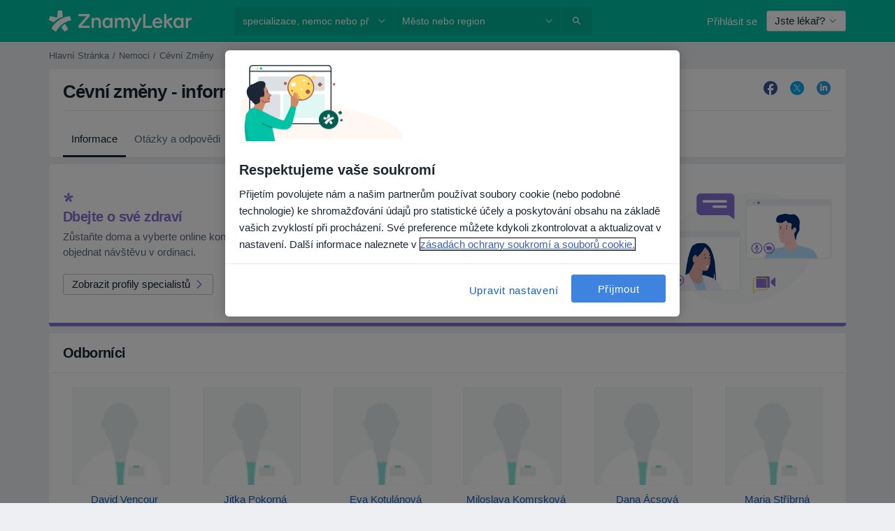

--- FILE ---
content_type: text/html; charset=UTF-8
request_url: https://www.znamylekar.cz/nemoci/cevni-zmeny
body_size: 32419
content:

<!DOCTYPE html>
<html lang="cs" region="cz" class="">
<head>
<!--
--------------------------------
We are looking for outstanding talent! Since you are interested in our code, maybe you are also interested in becoming part of our team.
We look forward to seeing you: https://docplanner.tech/careers
--------------------------------
-->
	
			<link rel="preconnect" href="//cookie-cdn.cookiepro.com"/>
		<link rel="preconnect" href="//platform.docplanner.com/"/>
		
		
		<link rel="preconnect" href="//s3-eu-west-1.amazonaws.com"/>
		<link rel="preconnect" href="//www.googletagmanager.com"/>
		<link rel="preconnect" href="//www.google-analytics.com"/>
			
	
						<link rel="preload" href="//platform.docplanner.com/css/jade-dpuikitv3-ccf4255a.css" as="style"/>
					<link rel="preload" href="//platform.docplanner.com/css/jade-content-sites-e423ed98.css" as="style"/>
		
									<link rel="preload" href="//ajax.googleapis.com/ajax/libs/jquery/3.5.1/jquery.min.js" as="script"/>
							<link rel="preload" href="//platform.docplanner.com/js/goro-content-sites-12ebfcad.js" as="script"/>
					
						<link rel="preload" href="//www.googletagmanager.com/gtm.js?id=GTM-PZ83PG" as="script"/>
			<link rel="preload" href="//www.google-analytics.com/analytics.js" as="script"/>
			
	<meta charset="utf-8"/>
	<title>Cévní změny - informace, specialisté, otázky a odpovědi</title>

			
	  <script
    src="//cookie-cdn.cookiepro.com/consent/42a9aba1-69b8-4166-9dce-ac09876c1feb/otSDKStub.js?v=202211201558"
    data-id="onetrust-script"
    data-language="cs"
    type="text/javascript"
    charset="UTF-8"
    data-domain-script="42a9aba1-69b8-4166-9dce-ac09876c1feb"
  ></script>

<script type="text/javascript">
  function OptanonWrapper() {
	    }
</script>
	
	<link rel="search" type="application/opensearchdescription+xml" title="www.znamylekar.cz" href="https://www.znamylekar.cz/opensearch">

			<meta name="description" content="Cévní změny. Najdete lékaře, kteří se zabývají  cévní změny v České republice položte otázku naším specialistům"/>
	<meta name="robots" content="noindex,follow"/>
	<meta property="fb:page_id" content="122601654502559"/>
	
		
				<link rel="canonical" href="https://www.znamylekar.cz/nemoci/cevni-zmeny"/>
	
				
<meta property="og:image" content="//platform.docplanner.com/img/cz/open-graph/og.png?4048754488" />
	
				
<script type="text/javascript">
	var ZLApp = {
		'APICredentials': {},

		'AppConfig': {},
		'Roles' : {
      'IS_CALL_CENTER_AGENT': false,
			'IS_ZLWORKER' : false,
			'IS_CUSTOMER_CARE' : false,
			'IS_DOCTOR': false,
			'IS_FACILITY': false		},

		'Routes' : {},

		'Storage' : {
			session: sessionStorage,
			local: localStorage
		},

		'Modules': {
			CalendarEditionPage : function() {},
			AlgoliaIndexes : {},
			MapsLoader : {}
		},

		'Experiments': {},

		'pushGAEvent': function(options) {
			$(document).ready(function() {
				// Universal Google Analytics Events

				var layerData = $.extend({
					'event': 'gaTriggerEvent',
					'gaEventCategory': options[0],
					'gaEventAction': options[1],
					'gaEventLabel': options[2],
					'gaEventInteraction': options[4]
				}, options[5]);

				dataLayer.push(layerData);
			});
		},
    'pushHSEvent': function(eventValue) {
		  if (window._hsq && _hsq.push) {
				_hsq.push(["trackEvent", eventValue]);
			}
		},
		"Routing" : {
			"generate" : function(name, object) {
				return ZLApp.NativeRouting.generate(name, object);
			}
		},
		'setStorage': function(type, key, value) {
			try {
				var storage = this.Storage[type];

				storage.setItem( key, JSON.stringify(value) );

				return true;
			} catch (exception) {
				return false;
			}
		},
		'getStorage': function(type, key) {
			try {
				var storage = this.Storage[type];

				if (storage && storage.getItem(key) !== undefined && storage.hasOwnProperty(key) === true) {
					return JSON.parse(storage.getItem(key));
				} else {
					return undefined;
				}
			} catch (exception) {
				return undefined;
			}
		},
		'clearStorage': function(type, key) {
			try {
				var storage = this.Storage[type];
				storage.removeItem( key );
				return true;
			} catch (exception) {
				return false;
			}
		},
	};

	// Object container for old stuff
	window.ZL = {};
</script>


<script type="text/javascript">
	ZLApp.CrmConfig = {
		DEFAULT_CURRENCY_CODE: 'CZK',
		DEFAULT_VAT_RATE: 21,
		WITH_ZEROS: false,
		PRICE_TYPE: 'net',
		WEBSOCKET_DOMAIN: 'ws.znamylekar.cz',
		WEBSOCKET_TOKEN: '2c595f7e-ef38-492e-b088-73e553cf86dd',
	};
</script>




<script>
	ZLApp.Const = {
		'AJAX_ROOT_ROUTE': 'www.znamylekar.cz',
		'ALGOLIA_API_KEY': '189da7b805744e97ef09dea8dbe7e35f',
		'ALGOLIA_APP_ID': 'docplanner',
		'ALGOLIA_PREFIX': '',
		'ALGOLIA_SUFFIX': '',
		'TESTING_NAME': '',
		'BASE_DOMAIN': 'znamylekar.cz',
		'BOOKING_APP_BOOK_VISIT': 'domluv-navstevu',
		'BOOKING_APP_BOOK_VISIT_SLOTS': 'vybrat-datum',
		'BOOKING_SOURCE_ENABLED': true,
		'BREAKPOINTS': {
			'SCREEN_LG_MIN': 1200,
			'SCREEN_MD_MAX': 1199,
			'SCREEN_MD_MIN': 992,
			'SCREEN_SM_MAX': 991,
			'SCREEN_SM_MIN': 768,
			'SCREEN_XS_MAX': 767,
		},
		'RECAPTCHA_SITE_KEY': '6LfGKkseAAAAAHQ4-LfSFFQ0pcjaftZeqVTv3HPk',
		'COVID_TEST_ID': '',
		'FLU_VACCINATION_ID': '',
		'CURRENCY': '0 - 0 Kč',
		'CURRENT_COUNTRY_NAME': 'Česko',
		'CURRENT_COUNTRY_PHONE_PREFIX': '+420',
		'CURRENT_ROUTE': 'route_content-item-disease-show',
		'DOCTOR_REGISTRATION_WITHOUT_VERIFICATION': true,
		'DOMAIN': 'www.znamylekar.cz',
		'DWH_STATISTICS_URL': 'https://dwh-statistics.znamylekar.cz',
		'EVENT_TRACKER_URL': 'https://event-tracker.docplanner.com',
		'FACEBOOK_FANPAGE_URL': '//www.facebook.com/znamylekar/?brand_redir=DISABLE',
		'FACEBOOK_LOCALE': 'cs_CZ',
		'FACILITY_URL': 'https://www.znamylekar.cz/zarizeni/__urlname__',
		'FIRST_SOCIAL_LOGIN':  false ,
		'GEOCODER_DOMAIN': 'geocoder.znamylekar.cz',
		'GOOGLE_API_KEY': 'AIzaSyAPEkgzgNuQ7h-PLlGo4YqglJ0Ht9RIiPk',
		'GOOGLE_APP_ID': '262747025270-i6nhs5ik4nca3ld68nqb9m245apa118f.apps.googleusercontent.com',
		'GOOGLE_ONE_TAP_REDIRECT_URL': 'https://www.znamylekar.cz/social-connect/cz_sso?_redirect=https%3A//www.znamylekar.cz/nemoci/cevni-zmeny',
		'HAS_UNIFIED_NAVIGATION': false,
		'HUBSPOT_ECOMMERCE_CONTACT': '',
		'HUBSPOT_ID': '442271',
		'ISO_LOCALE': 'cz',
		'IS_LOGGED': false,
		'IS_LOGGED_DOCTOR': false,
		'IS_LOGGED_FACILITY_MANAGER': false,
		'IS_PATIENT_APP': false,
		'IS_PHONE': false,
		'IS_STAGING': false,
		'LANGUAGE_CODE': 'cs_CZ',
		'LOADER_IMAGE': '<p class="loader"><img src="//platform.docplanner.com/img/general/user-interface/loader-ready-white.gif?1799301098" alt=""/></p>',
		'LOADER_URL': "//platform.docplanner.com/img/general/user-interface/loader-ready-white.gif?1799301098",
		'LOCALE': 'cz',
		'MARKETING_CONSENT_IS_INFO': false,
		'MARKETING_CONSENT_PRECHECKED': true,
		'FACILITY_MARKETING_CONSENT_PRECHECKED': true,
		'MIN_QUESTION_CHARACTERS': 50,
		'PAGE_TYPE': '/item-disease',
		'PATIENT_APP_VERSION': '',
		'PATIENT_REQUEST_BASE_URL': 'https://patient-request.znamylekar.cz',
		'PLATFORM_LINK': '//platform.docplanner.com/',
		'POST_CODE_MASK': '999 99',
		'PROTOCOL': 'https',
		'REFERER': '',
		'SAAS_BASE_DOMAIN': 'docplanner.znamylekar.cz',
		'SAAS_MANAGEMENT_WIDGET_DOMAIN': 'booking-management.znamylekar.cz',
		'SEARCH_PATH': "https:\/\/www.znamylekar.cz\/hledat",
		'SITE_LANG': 'cs',
		'SITE_NAME': 'ZnamyLekar',
		'SSO_DOMAIN': 'l.znamylekar.cz',
		'SSO_SOCIAL_CONNECT': 'https://www.znamylekar.cz/social-connect/cz_sso?_redirect=',
		'SSO_SOCIAL_CONNECT_REDIRECT_URL': 'https://www.znamylekar.cz/social-connect/cz_sso?_redirect=https%3A//www.znamylekar.cz/nemoci/cevni-zmeny',
		'TERMS_URL': 'https://www.znamylekar.cz/podminky',
		'TIMEZONE': '+01:00',
		'UPPERCASE_RATIO_ON_OPINIONS': 50,
		'USER_ID': null,
		'VISIT_URL': '',
		'WIDGETS_APP_URL': 'widgets.znamylekar.cz',
		'SEARCH_APP_URL': 'https://search.znamylekar.cz',
		'PSYCHOTHERAPIST_SPECIALIZATION_ID': "",
		'PSYCHOLOGY_SPECIALIZATION_ID': 36,
		'DOCTOR_CALENDAR_WIDGET_WITH_FILTERS_ENABLED': false,
		'USE_FULL_LIST_OF_INSURANCES_IN_CALENDAR_WIDGET': false,
	};

	ZLApp.isRoute = function(route) {
		if (Array.isArray(route)) {
			return route.indexOf(this.Const.CURRENT_ROUTE) > -1;
		}

		return this.Const.CURRENT_ROUTE === route;
	};
</script>


																																																																																																																																																																																																																				
<script>
	ZLApp.Gate = {"GATE_ADDRESS_EDITION_CUSTOM_REFUND_POLICY":true,"GATE_ADDRESS_ONLINE_CONSULTATION":true,"GATE_ADMIN_CHAT_GDPR":true,"GATE_BOOKING_INSURANCE":true,"GATE_BOOKING_DIRECT_INSURANCE":false,"GATE_SHOW_DISABLED_FACILITY_WIDGET":false,"GATE_AGENDA_NON_DOCTORS_FRONTEND_TEST":false,"GATE_CALENDAR_NOTIFICATION_FIND_OTHER_DOCTOR":true,"GATE_CHECK_YOUR_INSURANCE":false,"GATE_CONTEXTUAL_SEARCH_AT_HOMEPAGE":true,"GATE_COOKIE_CONSENT":true,"GATE_COVID_TEST_SEARCH":false,"GATE_FLU_VACCINATION_SEARCH":false,"GATE_CRM_ECOMMERCE_BLACK_FRIDAY":false,"GATE_CRM_ECOMMERCE_BOLETO":false,"GATE_CRM_ECOMMERCE_IBAN":false,"GATE_CRM_ECOMMERCE_IYZICO_ONE_TIME":false,"GATE_CRM_ECOMMERCE_PAYMENTS_TESTIMONIALS":false,"GATE_CRM_ECOMMERCE_PIX":false,"GATE_CRM_ECOMMERCE_PSE":false,"GATE_CRM_ECOMMERCE_SERVIPAG":false,"GATE_CRM_ECOMMERCE_SHOW_CPL_PRICING_DETAILS":true,"GATE_CRM_ECOMMERCE_WEBSITE":true,"GATE_CRM_ECOMMERCE_WEB_PAY":false,"GATE_CRM_ECOMMERCE_HIDE_PACKAGING_LANDING_CONTACT_FORM":true,"GATE_CRM_ECOMMERCE_TERMS_DETAILS":false,"GATE_CRM_IYZICO":false,"GATE_CRM_PAYU":false,"GATE_CRM_USE_SCA_AUTHENTICATION_FLOW":true,"GATE_CRM_USE_SCA_AUTHENTICATION_FLOW_SELECTIVE_BINS":false,"GATE_CRM_REFERRAL_PROGRAM_URL_REDESIGN":false,"GATE_DIRECT_INSURANCES":false,"GATE_DOCTOR_CALENDAR_FILTERS":true,"GATE_DOCTOR_LICENSE_NUMBER":true,"GATE_DOCTOR_PROFILE_TOP_BANNER_TOUCHPOINT":false,"GATE_DOCTOR_REGISTRATION_EMAIL_CONFIRMATION":false,"GATE_DOCTOR_STATISTICS_VIDEO":false,"GATE_OPENING_HOURS":false,"GATE_ECOMMERCE_PREMIUM_LANDING_MODAL":false,"GATE_ECOMMERCE_PREMIUM_LANDING_MODAL_MARKETING":false,"GATE_ECOMMERCE_PRICING_WEBSITE_ON_DEFAULT":false,"GATE_ECOMMERCE_WEBSITE_TOGGLE_ADDITIONAL_TEXT":false,"GATE_ECOMMERCE_THANK_YOU_PAGE_NEW_ONBOARDING_WIZARD":false,"GATE_ECOMMERCE_UNPAID_INVOICES_MODAL":false,"GATE_PRELOAD_GTM":true,"GATE_ENABLE_LICENSE_NUMBER_VERIFICATION":false,"GATE_FACILITY_CALENDAR_SERVICE_STEP":true,"GATE_FACILITY_CALENDAR_SORT_BY_NAME":false,"GATE_FACILITY_PROFILE_TOP_BANNER_TOUCHPOINT":false,"GATE_FACILITY_REGISTRATION":true,"GATE_FACILITY_REGISTRATION_EMAIL_CONFIRMATION":true,"GATE_FACILITY_SERVICES_TABLE":false,"GATE_REFACTORED_FACILITY_ITEM_ABOUT":false,"GATE_FIND_ANOTHER_SPECIALIST_WHEN_NO_AVAILABILITY":false,"GATE_GDPR_MARKETING_CONSENT_MANDATORY":false,"GATE_GDPR_REGISTRATION_INFORMATION":false,"GATE_GENERAL_MARKETING_AGREEMENT":false,"GATE_GOOGLE_ONE_TAP_LOGIN":false,"GATE_HIDE_NEARBY_DOCTORS_ON_NON_COMMERCIAL_PROFILE":false,"GATE_HIDE_PRICES_FOR_PATIENTS_WITH_INSURANCE":true,"GATE_HOMEPAGE_PATIENT_APP_BANNER":true,"GATE_HUBSPOT":true,"GATE_INSURANCE_PLANS":false,"GATE_LOCATION_DETAILS":true,"GATE_MODERATION_DOCTOR_ITEM_REQUIRED":false,"GATE_MODERATION_DOCTOR_ITEM_SPECIALIZATION":false,"GATE_MODERATION_DOCTOR_SPECIALIZATION":true,"GATE_MODERATION_EDIT_OPINION_BY_MODERATOR":true,"GATE_MODERATION_OPINION_TRUST_SCORE_DISPLAY":true,"GATE_MODERATION_AUTOMODERATOR_PARAMS_BUTTON_DISPLAY":true,"GATE_MODERATION_PANEL_DOCTOR_NEW_BY_SELF":false,"GATE_MODERATION_SPECIALIZATION_DOCUMENT_VERIFICATION":false,"GATE_NEW_SEARCH_DISTRICT_FILTERS":false,"GATE_NEW_SEARCH_FORCE_DOCTORS_ON_LANDING_PAGES":false,"GATE_NEW_SEARCH_ONLINE_CONSULTATION_BANNER":true,"GATE_NEW_SEARCH_PATIENT_APP_BANNER":true,"GATE_ONLINE_CONSULTATION_CALENDAR_PAYMENT_TIP":true,"GATE_ONLINE_LANDING_REAL_TESTIMONIALS":false,"GATE_OPINIONS_NEW_FLOW_SAMPLE_OPINIONS":false,"GATE_OPINIONS_NEW_FLOW_REQUIRE_LOGIN_JUST_BEFORE_SUBMIT":false,"GATE_OPINION_SIGNATURE_HIDE":false,"GATE_OPINION_SORTING_SHOW":false,"GATE_PB_DECIMAL_PART_IN_PRICES":false,"GATE_ENABLE_ALL_PATIENT_APP_BANNER":true,"GATE_ENABLE_BROWSER_CHAT_PATIENT_APP_BANNER":true,"GATE_QA_PATIENT_APP_BANNER":true,"GATE_USE_NEW_MESSENGER_APP":true,"GATE_CHAT_ENABLE_NEW_ON_LOAD_BANNER":true,"GATE_CHAT_ENABLE_NEW_ON_LOAD_CONFIRMATION_BANNER":true,"GATE_DEEPLINK_SEND_DIRECT_REGISTRATION_TRACKING":true,"GATE_DLP_VWO_EXPERIMENT_ENABLED":false,"GATE_ENABLE_DLP_SURVEY":false,"GATE_Q_AND_A":true,"GATE_Q_AND_A_ALLOW_PRIVATE_QUESTIONS":false,"GATE_Q_AND_A_ANSWER_MODERATION":false,"GATE_Q_AND_A_PRIVATE_QUESTIONS_PANEL_VUE":false,"GATE_RECURRING_CREDIT_CARD_PAYMENT":true,"GATE_SAVE_DOCTOR_PROFILE":true,"GATE_SAVE_DOCTOR_PROFILE_NON_LOGGED":true,"GATE_SENTRY_JS":true,"GATE_DATADOG_RUM_JS":true,"GATE_SENTRY_PERFORMANCE_TRACING":false,"GATE_SEO_ENABLE_NEW_DOCTOR_HOMEPAGE_SECTION":true,"GATE_SHOW_ADDRESS_FACILITY_WARNING":true,"GATE_SHOW_DOCTOR_PROFILE_EDITION_DESCRIPTION":false,"GATE_HIDE_REQUEST_SERVICES":false,"GATE_SHOW_GDPR_CHECKBOX":false,"GATE_SHOW_PHONE_ON_NON_COMMERCIAL_DOCTORS":false,"GATE_SLOT_RELEASED":true,"GATE_STRONG_PASSWORD_VALIDATOR":true,"GATE_TIMEZONE_ONLINE_CONSULTATION":false,"GATE_TURKISH_LAW_COMPLIANCE":false,"GATE_USER_REGISTRATION_EMAIL_CONFIRMATION":true,"GATE_VUE_LOCATION_AUTOCOMPLETE_LOGS":false,"GATE_VUE_WIDGETS":true,"GATE_WEBSOCKETS":true,"GATE_MODERATION_SPECIALIZATION_DOCUMENT_VERIFICATION_SENT_EMAIL":true,"GATE_TEST_ACCOUNTS_DASHBOARD_FACILITY_ACCOUNTS_TOGGLE":true,"GATE_OPINION_ACTIVATION_AND_EMAIL_VERIFICATION_VIA_EMAIL":false,"GATE_RECAPTCHA_ENTERPRISE_OPINIONS_FLOW":true,"GATE_OPINIONS_REMOVE_OTHER_FROM_LOCATION_DROPDOWN":false,"GATE_ECOMMERCE_USE_IFRAME":false,"GATE_DOCTOR_REGISTRATION_MODERATION_PANEL":true,"GATE_CRM_FIRST_CLASS_ECOMMERCE_PROMOTION":false,"GATE_OPINIONS_FOR_FACILITIES":false,"GATE_UNSUBSCRIBE_SMS_FOOTER":true,"GATE_OPINIONS_FACILITY_DOCTOR_DROPDOWN":false,"GATE_OPINIONS_FACILITY_ADDRESSES_DROPDOWN":false,"GATE_PATIENT_REQUEST_BUTTON":false,"GATE_ENABLE_PATIENT_REQUEST_WEBVIEW":false,"GATE_USE_NEW_PATIENT_REQUEST_PAGE":false,"GATE_PATIENT_REQUEST_VERIFICATION_STEP":false,"GATE_DOCTOR_OUT_OF_OFFICE":false,"GATE_GET_DOCTOR_CERTIFICATE":true,"GATE_CRM_ECOMMERCE_PACKAGING_LANDING":true,"GATE_CRM_ECOMMERCE_PACKAGING_LANDING_HIDE_ICONS":false,"GATE_CRM_ECOMMERCE_CUSTOMER_SUPPORT_SECTION":true,"GATE_REQUEST_PROFILE_CHANGES_WITH_TEXT_BOX":false,"GATE_FETCH_CUSTOMER_DATA_BY_TAX_NUMBER":false,"GATE_ECOMMERCE_ACCEPT_COMPANY_GMB":false,"GATE_CRM_CUSTOMER_TAX_NUMBER_NOT_REQUIRED":false,"GATE_BULK_OBJECT_VERIFICATION":true,"GATE_USER_TOOL_V2":true,"GATE_BANNER_REDIRECT_TO_LISTING":true,"GATE_SHOULD_CHECK_BOOKABLE_SERVICES_ON_FACILITY_PROFILE":true,"GATE_SHOULD_CHECK_BOOKABLE_DOCTORS_ON_FACILITY_PROFILE":true,"GATE_NEW_SEARCH_HIDE_DOCTOR_SERVICES":false,"GATE_SHOW_PRICE_INCREASE_MODAL":false,"GATE_OPINIONS_ABUSE_REPORT_VIA_EMAIL_POSSIBLE":false,"GATE_TRUST_BANNER_CERTIFICATES_PL":false,"GATE_USE_TEST_COOKIEPRO":false,"GATE_CHAT_SEND_HEALTH_PROFILE_BUTTON":false,"GATE_DOCTOR_SPECIALIZATION_IN_PROGRESS":false,"GATE_PATIENT_APP_EVENT_INTERCEPTOR":true,"GATE_DP_SPACES_HEADER":false,"GATE_CRM_ECOMMERCE_PACKAGING_LANDING_FUTURE_PRICINGS":true,"GATE_DE_SEARCH_FILTER_SLOTS_BY_INSURANCE_PROVIDER":false,"GATE_ENABLE_EFR_DEEPLINK_PARAM":true,"GATE_ENABLE_UNLEASH_FOR_DLP":false,"GATE_ENABLE_UNLEASH_CACHING_FOR_DLP":false,"GATE_VISIBILITY_SPACE_PROMO_MATERIALS_PAGE":true,"GATE_FACILITY_PROFILE_PRICE_RANGES":true,"GATE_VISIBILITY_SPACE_FIRST_CLASS_PAGE":false,"GATE_FACILITY_PROFILE_GROUP_SERVICES_BY_DESCRIPTION":true,"GATE_OPINION_VERIFIED_BY_PAYMENT":false,"GATE_OPINION_MERGED_VERIFICATION_BADGES_FRONTEND":true,"GATE_NEW_DOCTOR_REGISTRATION_FLOW":true,"GATE_PRE_REGISTER_STEP":true,"GATE_DOCTOR_WELCOME_MODAL":true,"GATE_Q_AND_A_PATIENT_PANEL_SHOW_ALL":true,"GATE_SEARCH_MED24_BANNER":false,"GATE_DOCTOR_DASHBOARD":true,"GATE_NEW_SERVICES_SECTION_WITH_CUSTOM_NAMES":true,"GATE_SAAS_FOR_FREEMIUM":false,"GATE_FIRST_CLASS_LANDING_PAGE_MODALITIES":false,"GATE_CALENDAR_REQUEST_PHONE_NUMBER":true,"GATE_SHOW_ASK_FOR_CALENDAR_MODAL":true,"GATE_GOOGLE_ONE_TAP_LOGIN_MOVED_FROM_GTM":true,"GATE_SHOW_STATISTICS_ICON":true,"GATE_DOCTOR_DASHBOARD_CALENDAR_REQUESTS":true,"GATE_ENABLE_SAAS_INSURANCE_CONFIGURATION":false,"GATE_SHOW_NEAR_ME":true,"GATE_OOPS_WIDGET":true,"GATE_FACILITY_PROFILE_MERGE_SERVICES_FOR_MULTIPLE_SPECS":true,"GATE_CRM_SHOW_ECOMMERCE_SECURE_PAYMENT_TEXT":false,"GATE_DOCTOR_PROFILE_EDITION_GENDER_ALLOW_OTHER":false,"GATE_ENABLE_ADDITIONAL_ONLINE_RESULTS_EXPERIMENT":true,"GATE_ENABLE_RADIUS_SEARCH_RESULTS_EXTENSION":true,"GATE_CRM_SHOW_ECOMMERCE_NOA_TERMS_2":false,"GATE_PHARMACIES_SEARCH":false,"GATE_SEARCH_ASSISTANT_EXPERIMENT_AUTO_SHOW":false,"GATE_SEARCH_ASSISTANT_BANNER_EXPERIMENT":false,"GATE_SEARCH_ASSISTANT_EXPERIMENT_SA_FROM_AUTOCOMPLETE":false,"GATE_VISIBILITY_EXPERIMENT":false,"GATE_BOOKING_PUBLIC_INSURANCE_FLOW_FRONTEND":false,"GATE_SEARCH_INSURANCE_LISTINGS_FILTER_PROCESSING":false,"GATE_MARKETPLACE_PAYMENTS_BNPL_RESCHEDULES":false,"GATE_VISIBILITY_ADDRESS_EDITOR_VALIDATION_DOCTOR":true,"GATE_VISIBILITY_ADDRESS_EDITOR_VALIDATION_FACILITY":true,"GATE_DOCTOR_NEW_MODERATION_NEW_ENDPOINT":true,"GATE_PB_INSURANCES_AVAILABILITY_SEARCH":false,"GATE_VISIBILITY_SA_HIDE_LIVE_LOCATION_QUESTION":false,"GATE_PB_AB_TEST_AVAILABILITY_CALENDAR":false,"GATE_CRM_NOA_PROMO_BLACK_FRIDAY":false,"GATE_CRM_NOA_PROMO_BLACK_FRIDAY_PRICE_INFO":false,"GATE_DOCTOR_REGISTRATION_LICENSE_REQUIRED_BY_SPECIALIZATION":false,"GATE_SUPPORT_DOCUMENT_UPLOAD_WITH_LICENSE_NUMBER":false,"GATE_ADDRESS_EDITOR_STREET_NUMBER_NOT_MANDATORY":false,"GATE_VISIBILITY_FC_PAGE_BLACK_FRIDAY_PROMO":false,"GATE_KEEP_DOCTOR_LICENSE_NUMBER_HIDDEN_IN_PROFILE":false,"GATE_DOCTOR_REGISTRATION_LICENSE_NUMBER_PAGE":false,"GATE_ADDRESS_EDITOR_ZIP_CODE_NOT_MANDATORY":false};

	ZLApp.isGranted = function(gate) {
		return this.Gate[gate];
	};
</script>


	<script>
		ZLApp.Lang = {
						"@Disease": "nemoc",
			"@List": "seznam",
			"@Map": "mapa",
			"abandoned_cart_button": "Potvrdit datum",
			"abandoned_cart_description": "N\u00e1v\u0161t\u011bva bude rezervov\u00e1na pot\u00e9, co dokon\u010d\u00edte rezerva\u010dn\u00ed postup.",
			"abandoned_cart_header": "Va\u0161e n\u00e1v\u0161t\u011bva dosud nebyla potvrzena",
			"add": "P\u0159idat",
			"add_patient": "P\u0159idat pacienta",
			"address": "Adresa",
			"addresses_with_no_online_booking": "Adresy bez mo\u017enosti rezervace online (%{count})",
			"advance_schedule_calendar_address": "Adresa",
			"are_you_sure": "Jste si jisti?",
			"autocomplete_disease": "nemoc",
			"autocomplete_loading": "Hled\u00e1me v\u00fdsledky",
			"autocomplete_search_empty": "Co hled\u00e1te?",
			"autocomplete_search_prefix": "Vyhled\u00e1vat",
			"autocomplete_specialization": "Specializace",
			"booking_sms_conf_after_resend_hint": "\nPr\u00e1v\u011b jsme v\u00e1m poslali dal\u0161\u00ed SMS zpr\u00e1vu! Tentokr\u00e1t byste to m\u011bli dostat za m\u00e9n\u011b ne\u017e 2 minuty.",
			"brand_doctors": "l\u00e9ka\u0159\u016f",
			"calendar_placeholder_title": "Objednejte se na ZnamyLekar.cz",
			"call": "Zavolejte",
			"cancel": "Zru\u0161it",
			"changes_sent_to_moderation": "Zm\u011bny byly zasl\u00e1ny na\u0161im moder\u00e1tor\u016fm. Obsah p\u0159ed zm\u011bnou nebude viditeln\u00fd dokud nebude dokon\u010den proces moderov\u00e1n\u00ed.",
			"chat_error_message": "Chcete-li zobrazit nejnov\u011bj\u0161\u00ed zpr\u00e1vy, aktualizujte str\u00e1nku.",
			"check_other_calendars": "Zobrazit v\u0161echny adresy s mo\u017enosti online objedn\u00e1v\u00e1n\u00ed ",
			"clinics_autocomplete": "Klinika",
			"close": "Zav\u0159\u00edt",
			"comment_should_not_capitalize": "Koment\u00e1\u0159e by nem\u011bly b\u00fdt ps\u00e1ny velk\u00fdmi p\u00edsmeny.",
			"comment_to_short": "V\u00e1\u0161 n\u00e1zor by m\u011bl b\u00fdt alespo\u0148 %minCharacters% znak\u016f dlouh\u00fd. Aktu\u00e1ln\u011b je dlouh\u00fd %currentCount% znak\u016f.",
			"common_refresh": "Aktualizovat",
			"components.question.doctor.book": "Rezervovat n\u00e1v\u0161t\u011bvu",
			"confirm_when_slot_remove": "Opravdu chcete smazat tento \u010dasov\u00fd \u00fasek?",
			"congratulations_reminders_set": "Blahop\u0159ejeme. Upozorn\u011bn\u00ed je nastaveno.",
			"currency_suffix": "%{currency_code} k\u010d",
			"disable": "deaktivovat",
			"doctor_all_addresses": "Adresy (%{count})",
			"doctor_all_addresses_one": "Adresa",
			"doctor_autocomplete": "Specialista",
			"doctor_edition_facility_type_header": "Druh adresy ",
			"doctor_edition_online_office_name": "N\u00e1zev online poradny",
			"doctor_opinions_show_opinions": "Zobrazit n\u00e1zory",
			"doctor_profile_add_opinion": "P\u0159idat n\u00e1zor",
			"doctor_service": "Slu\u017eby",
			"doctor_verificated_successfully": "L\u00e9ka\u0159 potvrdil platnost \u00fadaj\u016f na sv\u00e9m profilu.",
			"doctor_with_calendar": "\u017d\u00e1dn\u00e9 n\u00e1v\u0161t\u011bvy",
			"edit": "Upravit",
			"edit_visit_patient": "Editovat pacienta",
			"enable": "aktivovat",
			"errorTryLater": "Do\u0161lo k chyb\u011b. Zkuste to znovu.",
			"error_while_uploading_photos": "Na\u0161e servery maj\u00ed probl\u00e9m se zpracov\u00e1n\u00edm va\u0161ich fotografi\u00ed. Pros\u00edme, zkuste sn\u00ed\u017eit jejich velikost nebo je nahr\u00e1vejte po jedn\u00e9.",
			"expand_map": "Rozbalit mapu",
			"facility": "Za\u0159\u00edzen\u00ed",
			"facility_listing_context_alert": "Pokud zm\u011bn\u00edte specializaci, adresu nebo specialistu slu\u017eba, kterou jste zvolili m\u016f\u017ee neb\u00fdt v\u016fbec dostupn\u00e1 nebo hrazen\u00e1 va\u0161\u00ed poji\u0161\u0165ovnou.",
			"facility_name_plaxeholder": "nap\u0159. Ordinace Diagnostiky gynekologie - porodnictv\u00ed",
			"fieldNotEmpty": "Toto pole nem\u016f\u017ee z\u016fstat pr\u00e1zdn\u00e9",
			"filter_info_box": "Pomoc\u00ed filtr\u016f z\u00edsk\u00e1te v\u00fdsledky v\u00edce p\u0159izp\u016fsoben\u00e9 va\u0161im pot\u0159eb\u00e1m.",
			"finish": "Ukon\u010dit",
			"forward": "Vp\u0159ed",
			"from": "Od",
			"generic-book-appointment": "Objednat se",
			"google_calendar_cancel_sync_text": "Opravdu chcete zru\u0161it synchronizaci?",
			"import_address_name": "N\u00e1zev ordinace ",
			"incorrect_date": "Nespr\u00e1vn\u00e9 datum!",
			"insurance_box_title": "Chcete naj\u00edt l\u00e9ka\u0159e, kter\u00fd spolupracuje s konkr\u00e9tn\u00ed zdravotn\u00ed poji\u0161\u0165ovnou? Zkontrolujte mo\u017enost\u00ed",
			"internal_number_warning": "Po zah\u00e1jen\u00ed p\u0159ipojen\u00ed zadejte n\u00e1sleduj\u00edc\u00ed intern\u00ed \u010d\u00edslo: ",
			"less": "M\u00e9n\u011b",
			"link_doctor_to_clinic.choose_clinic.placeholder": "Za\u010dn\u011bte ps\u00e1t a vyhledejte za\u0159\u00edzen\u00ed",
			"link_doctor_to_clinic.choose_clinic.title": "Vyberte za\u0159\u00edzen\u00ed, ve kter\u00e9m pracujete",
			"loadingWait": "Nahr\u00e1v\u00e1n\u00ed. \u010cekejte...",
			"map": "mapa",
			"map_empty_state_CTA": "Pokud chcete naj\u00edt dal\u0161\u00ed v\u00fdsledky, p\u0159esu\u0148te nebo p\u0159ibl\u00ed\u017ete mapu",
			"map_empty_state_copy_generic": "\u017d\u00e1dn\u00fd odborn\u00edk v t\u00e9to oblasti nep\u0159ij\u00edm\u00e1",
			"map_empty_state_copy_spec": "\u017d\u00e1dn\u00fd %zuba\u0159% v t\u00e9to oblasti nep\u0159ij\u00edm\u00e1",
			"map_search": "Hledejte v tomto okol\u00ed",
			"map_test_modal_CTA": "Vra\u0165te se k seznamu specialist\u016f ",
			"map_test_modal_text": "Pln\u00e1 verze t\u00e9to str\u00e1nky bude spu\u0161t\u011bna brzy.",
			"map_test_modal_text_headline": "\nWeb je ve v\u00fdstavb\u011b. Pln\u00e1 verze t\u00e9to str\u00e1nky bude spu\u0161t\u011bna brzy.",
			"mobile_sign_as": "Podepi\u0161te se jako",
			"mobile_specialization": "Specializace",
			"mobile_visit_try_again": "Zkuste znovu",
			"more": "V\u00edce",
			"move_visit": "P\u0159esunout n\u00e1v\u0161t\u011bvu",
			"no": "Ne",
			"no_calendar_in_your_location": "Ve va\u0161em okol\u00ed online kalend\u00e1\u0159 nen\u00ed dostupn\u00fd",
			"no_open_slots": "Objedn\u00e1n\u00ed online nen\u00ed dostupn\u00e9 ",
			"no_results_for": "Nebyly nalezeny \u017e\u00e1dn\u00e9 v\u00fdsledky pro",
			"no_slots_facility_cta": "Zobrazit profil",
			"no_slots_facility_info": "Tato klinika nem\u00e1 specialisty s dostupn\u00fdmi term\u00edny v online kalend\u00e1\u0159i",
			"online_consultation_doc_card_label": "Online konzultace k dispozici ",
			"pagination_next": "N\u00e1sleduj\u00edc\u00ed",
			"pagination_previous": "P\u0159edchoz\u00ed",
			"panel_delete-me-modal_no": "Ponechte m\u016fj \u00fa\u010det",
			"panel_delete-me-modal_yes": "Sma\u017ete m\u016fj \u00fa\u010det",
			"patient_visit_cancel_modal_confirm": "Opravdu chcete tuto n\u00e1v\u0161t\u011bvu zru\u0161it?",
			"patients_marketing_consent_modal_cta_no": "Ne, d\u011bkuji ",
			"patients_marketing_consent_modal_cta_yes": "Ano, chci dost\u00e1vat novinky od ZnamyLekar",
			"patients_marketing_consent_modal_desc": "Z\u00edskejte informace o na\u0161ich nov\u00fdch funkc\u00edch a slu\u017eb\u00e1ch. D\u00edky tomu pln\u011b vyu\u017eijete ZnanyLekarz k p\u00e9\u010di o sv\u00e9 zdrav\u00ed a zdrav\u00ed sv\u00fdch bl\u00edzk\u00fdch.",
			"patients_marketing_consent_modal_legal_txt": "Abychom mohli v\u00e1m pos\u00edlat informace o novink\u00e1ch na ZnaymLekar.cz, pot\u0159ebujeme v\u00e1\u0161 souhlas. M\u016f\u017eete je kdykoli odvolat.",
			"patients_marketing_consent_modal_legal_txt_learn_more": "Dal\u0161\u00ed informace naleznete v na\u0161ich z\u00e1sad\u00e1ch ochrany osobn\u00edch \u00fadaj\u016f.",
			"patients_marketing_consent_modal_legal_txt_tooltip": "Pot\u0159ebujeme v\u00e1\u0161 souhlas, abychom v\u00e1m mohli nab\u00eddnout lep\u0161\u00ed z\u00e1\u017eitek z pou\u017e\u00edv\u00e1n\u00ed na\u0161ich webov\u00fdch str\u00e1nek. Pamatujte, \u017ee sv\u016fj souhlas m\u016f\u017eete kdykoli odvolat. <a href=\"https:\/\/www.znamylekar.cz\/soukromi\">Dal\u0161\u00ed informace o zpracov\u00e1n\u00ed \u00fadaj\u016f naleznete v na\u0161ich z\u00e1sad\u00e1ch ochrany osobn\u00edch \u00fadaj\u016f.<\/a>",
			"patients_marketing_consent_modal_title": "Bu\u010fte prvn\u00ed, kdo se o tom dozv\u00ed",
			"price_from": "Od %price%",
			"provide_visit_location": "Je po\u017eadov\u00e1no m\u00edsto n\u00e1v\u0161t\u011bvy",
			"qna_question_delete_confirm": "Jste si jisti, \u017ee chcete smazat tuto ot\u00e1zku?",
			"rate_error": "Abyste mohli p\u0159idat n\u00e1zor, mus\u00edte zvolit hodnocen\u00ed.",
			"registration.facility.user_position.doctor": "L\u00e9ka\u0159 ",
			"reminder_removed": "P\u0159ipom\u00ednka byla odstran\u011bna",
			"remove_slot_error_message": "Vypu\u0161t\u011bn\u00ed pojmu selhalo",
			"removing": "Odstran\u011bn\u00ed",
			"reset_filters": "Obnovit",
			"saving": "Ukl\u00e1d\u00e1n\u00ed...",
			"search_all_filters": "V\u0161echny filtry",
			"search_calendar_missing": "Kalend\u00e1\u0159 nenalezen!",
			"search_doctors": "Hledat l\u00e9ka\u0159e",
			"search_error_no_location": "Nelze ur\u010dit polohu u\u017eivatele",
			"search_filter_calendar": "Objednejte se na ZnamyLekar.cz",
			"search_filter_calendar_description": "Zobrazit profily specialist\u016f, k kter\u00fdm m\u016f\u017eete objednat na port\u00e1lu ZnamyLekar.cz",
			"search_filter_clinics": "Kliniky",
			"search_filter_dates_per_date": "Term\u00edny n\u00e1v\u0161t\u011bv",
			"search_filter_diseases": "Nemoci ",
			"search_filter_districts": "\u010ctvr\u0165 ",
			"search_filter_doctors": "L\u00e9ka\u0159i  ",
			"search_filter_doctors_clinics": "L\u00e9ka\u0159i a zdravotnick\u00e1 za\u0159\u00edzen\u00ed ",
			"search_filter_entity_type": "Typ v\u00fdsledk\u016f",
			"search_filter_insurances": "Poji\u0161t\u011bn\u00ed",
			"search_filter_kids_friendly": "P\u0159ij\u00edm\u00e1 d\u011bti",
			"search_filter_kids_friendly_description": "Specialist\u00e9, kte\u0159\u00ed se staraj\u00ed o l\u00e9\u010dbu mlad\u0161\u00edch pacient\u016f",
			"search_filter_payment_methods": "Zp\u016fsoby platby",
			"search_filter_services": "Slu\u017eby",
			"search_filter_specializations": "Specializace",
			"search_in_doctors": "Najd\u011bte si l\u00e9ka\u0159e \"%{QUERY}\"",
			"search_in_facilities": "Najd\u011bte si zdravotnick\u00e9 za\u0159\u00edzen\u00ed \"%{QUERY}\"",
			"search_see_profile": "Zobrazit profil",
			"search_sort_by": "T\u0159\u00eddit podle",
			"search_sorter": "T\u0159\u00edd\u011bn\u00ed ",
			"search_sorter_availability": "Nejd\u0159\u00edve dostupn\u00fd term\u00edn",
			"search_sorter_factor_based": "Navrhov\u00e1n\u00ed",
			"search_sorter_rating": "Nejlep\u0161\u00ed hodnocen\u00ed",
			"search_sorter_recommended": "navrhov\u00e1n\u00ed",
			"search_whole_website": "Hledat \"%phrase%\" v r\u00e1mci cel\u00e9ho port\u00e1lu",
			"selectService": "Vyberte slu\u017ebu",
			"selectSpecialization": "Vybrat specializaci",
			"select_choose": "---- vybrat ----",
			"selected": "Vybran\u00e9",
			"send_opinion": "Odeslat n\u00e1zor",
			"services_and_prices_no_price": "Cena nebyla p\u0159id\u00e1na",
			"set_visit_button": "Objednat se",
			"show_more": "Zobrazit v\u00edce",
			"show_phone": "Zobrazit telefonn\u00ed \u010d\u00edslo ",
			"show_yesterday": "Uk\u00e1zat v\u010derej\u0161ek",
			"super_doctor_mail_CTA_see_all_opinions": "Zobrazit v\u0161echny n\u00e1zory",
			"terms_of_visits_addition": "P\u0159id\u00e1n\u00ed term\u00edn\u016f n\u00e1v\u0161t\u011bv  ",
			"toast_remove_slot_title": "Term\u00edn smaz\u00e1n!",
			"toast_undo_remove_slot_title": "Term\u00edn obnoven\u00ed!",
			"unexpected_error": "Do\u0161lo k neo\u010dek\u00e1van\u00e9 chyb\u011b!",
			"unsaved_changes": "Na str\u00e1nce z\u016fstali neulo\u017een\u00e9 zm\u011bny. Chcete z\u016fstat na t\u00e9to str\u00e1nce, aby ulo\u017eit?",
			"validation.email": "Zadejte platnou e-mailovou adresu",
			"validation.maxLength": "Tato hodnota je p\u0159\u00edli\u0161 dlouh\u00e1. M\u011bla by m\u00edt %{max} nebo m\u00e9n\u011b znak\u016f.",
			"validation.minLength": "Tato hodnota je p\u0159\u00edli\u0161 kr\u00e1tk\u00e1. M\u011bla by m\u00edt %{min} znak\u016f nebo v\u00edce.",
			"validation.required": "Toto pole je vy\u017eadov\u00e1no",
			"validator_email": "Zadejte platnou e-mailovou adresu",
			"validator_required": "Toto pole je vy\u017eadov\u00e1no",
			"visit_details_saving_progress": "Ukl\u00e1d\u00e1n\u00ed...",
			"visit_details_visit_cancelled": "N\u00e1v\u0161t\u011bva zru\u0161ena",
			"visit_out_of_schedule": "N\u00e1v\u0161t\u011bva mimo term\u00edn",
			"visit_report_select_all": "Vybrat v\u0161e",
			"visit_select_date": "Vybrat datum n\u00e1v\u0161t\u011bvy",
			"wait_a_moment": "Chv\u00edli \u010dekejte...",
			"warning": "Upozorn\u011bn\u00ed",
			"we_are_checking_your_localization": "Vyhled\u00e1v\u00e1me va\u0161e um\u00edst\u011bn\u00ed\u2026",
			"widget_default_specialist": "specialista ",
			"widget_show_reviews": "Zobrazit n\u00e1zory",
			"yes": "Ano",
			"you_have_x_custom_calendar_configs": "m\u00e1te $amount t\u00fddn\u016f s pozm\u011bn\u011bn\u00fdm rozpisem term\u00edn\u016f",
			"you_need_characters": "Je t\u0159eba napsat %{currentCount} v\u00edce znak\u016f.",
			"your_account_demo_1": "Zjist\u011bte, jak funguje nov\u00fd seznam nadch\u00e1zej\u00edc\u00edch n\u00e1v\u0161t\u011bv",
			"your_account_demo_2": "Na m\u00edsto hled\u00e1n\u00ed m\u016f\u017eete zvolit datum v kalend\u00e1\u0159i",
			"your_account_demo_3": "M\u016f\u017eete zamluvit n\u00e1v\u0161t\u011bvu kliknut\u00edm na jedno tla\u010d\u00edtko",
			"your_account_demo_4": "M\u016f\u017eete vytvo\u0159it seznam pro jednotlivou adresu",
			"your_account_demo_5": "M\u016f\u017eete m\u011bnit n\u00e1v\u0161t\u011bvu, kterou jste d\u0159\u00edve vytvo\u0159ili",
			"your_account_demo_6": "Vybrat si pozici v kalend\u00e1\u0159i a zobrazit detailn\u011bj\u0161\u00ed informace",
	
			'all_specs': 'V\u0161echny\u0020specializace',
			'banner_promote_app_cta_2': 'Otev\u0159\u00EDt\u0020aplikaci\u0020',
			'banner_promote_app_text_1': 'St\u00E1hn\u011Bte\u0020si\u0020na\u0161\u00ED\u0020aplikaci\u0020a\u0020dbejte\u0020o\u0020sv\u00E9\u0020zdrav\u00ED.\u0020',
			'call_center_info_placeholder_transport': 'nap\u0159.\u0020\u0022vstup\u0020ze\u0020zadn\u00ED\u0020\u010D\u00E1sti\u0020budovy,\u0020naproti\u0020n\u00E1kupn\u00EDmu\u0020centru,\u0020tramvaje\u0020\u010D.\u00202,\u00205,\u00207.\u0022',
			'directions_parking': 'Trasy\u0020a\u0020parkov\u00E1n\u00ED',
			'docplanner_payments_action_required': 'docplanner_payments_action_required',
			'docplanner_payments_action_required_tip1': 'docplanner_payments_action_required_tip1',
			'docplanner_payments_action_required_tip2': 'docplanner_payments_action_required_tip2',
			'docplanner_payments_action_required_update_button': 'docplanner_payments_action_required_update_button',
			'doctor_edition_remote_instructions_header': 'Podrobnosti\u0020o\u0020zp\u016Fsobu\u0020p\u0159ipojen\u00ED',
			'doctor_edition_remote_instructions_placeholder': 'N\u00E1vod\u0020popi\u0161te\u0020zde',
			'doctor_edition_remote_instructions_tip': 'V\u0161echny\u0020informace,\u0020kter\u00E9\u0020poskytnete,\u0020nap\u0159\u00EDklad\u0020telefonn\u00ED\u0020\u010D\u00EDslo\u0020nebo\u0020e\u002Dmail,\u0020budou\u0020pro\u0020pacienty\u0020viditeln\u00E9\u0020a\u017E\u0020po\u0020objedn\u00E1n\u00ED\u0020n\u00E1v\u0161t\u011Bvy.',
			'doctor_panel_address_details': 'Informace,\u0020kter\u00E9\u0020pacient\u0020obdr\u017E\u00ED\u0020po\u0020objedn\u00E1n\u00ED\u0020n\u00E1v\u0161t\u011Bvy,\u0020a\u0020kter\u00E9\u0020mu\u0020pomohou\u0020se\u0020dostat\u0020k\u0020va\u0161emu\u0020za\u0159\u00EDzen\u00ED\u0020nap\u0159.\u0020popis\u0020m\u00EDsta,\u0020vstup\u0020do\u0020budovy,\u0020ve\u0159ejn\u00E1\u0020doprava\u0020nebo\u0020vlastn\u00ED\u0020auto.',
			'has_unpaid_invoices_btn': 'has_unpaid_invoices_btn',
			'has_unpaid_invoices_content': 'has_unpaid_invoices_content',
			'has_unpaid_invoices_title': 'has_unpaid_invoices_title',
			'marketplace_account_rejected_account_apology_information': 'marketplace_account_rejected_account_apology_information',
			'marketplace_account_rejected_account_header': 'marketplace_account_rejected_account_header',
			'marketplace_account_rejected_account_header_description': 'marketplace_account_rejected_account_header_description',
			'marketplace_account_rejected_account_work_in_progress': 'marketplace_account_rejected_account_work_in_progress',
			'pricing-terms-modal-unilateral-changed-of-plan-title': 'Important\u003A\u0020unilateral\u0020contract\u0020change',
			'pricing-terms-modal-unilateral-changed-of-plan-descr': 'In\u0020order\u0020to\u0020keep\u0020providing\u0020you\u0020an\u0020ever\u002Dincreasing\u0020quality\u0020of\u0020our\u0020services,\u0020your\u0020current\u0020\u0022Premium\u0022\u0020subscription\u0020is\u0020being\u0020replaced\u0020with\u0020plans\u0020carefully\u0020calibrated\u0020to\u0020the\u0020real\u0020needs\u0020of\u0020each\u0020specialist.',
			'pricing-terms-modal-unilateral-changed-of-plan-cta': 'Read\u0020more',
			'address_editor_select_street_from_the_list': 'Vyberte\u0020ulici\u0020ze\u0020seznamu',
			'address_editor_select_city_from_the_list': 'Vyberte\u0020m\u011Bsto\u0020ze\u0020seznamu',
			'address_editor_street_number_missing': 'Vyberte\u0020pros\u00EDm\u0020adresu\u0020s\u0020\u010D\u00EDslem\u0020ulice',
			'address_editor_invalid_street_address': 'Tato\u0020adresa\u0020neexistuje.\u0020Vyberte\u0020pros\u00EDm\u0020platnou\u0020adresu\u0020z\u0020navrhovan\u00FDch\u0020mo\u017Enost\u00ED.',
			'month': {
				'0': 'ledna',
				'1': '\u00FAnora',
				'2': 'b\u0159ezna',
				'3': 'dubna',
				'4': 'kv\u011Btna',
				'5': '\u010Dervna',
				'6': '\u010Dervence',
				'7': 'srpna',
				'8': 'z\u00E1\u0159\u00ED',
				'9': '\u0159\u00EDjna',
				'10': 'listopadu',
				'11': 'prosince',
			},
			'monthShort': {
				'0': 'Led',
				'1': '\u00DAnor',
				'2': 'B\u0159ez',
				'3': 'Dub',
				'4': 'Kv\u011Bt',
				'5': '\u010Cerven',
				'6': '\u010Cervenec\u0020',
				'7': 'Srpen',
				'8': 'Z\u00E1\u0159\u00ED',
				'9': '\u0158\u00EDjen',
				'10': 'Lis',
				'11': 'Prosin',
			},
			'month.0': 'ledna',
			'month.1': '\u00FAnora',
			'month.2': 'b\u0159ezna',
			'month.3': 'dubna',
			'month.4': 'kv\u011Btna',
			'month.5': '\u010Dervna',
			'month.6': '\u010Dervence',
			'month.7': 'srpna',
			'month.8': 'z\u00E1\u0159\u00ED',
			'month.9': '\u0159\u00EDjna',
			'month.10': 'listopadu',
			'month.11': 'prosince',
			'month_short.0': 'Led',
			'month_short.1': '\u00FAnor',
			'month_short.2': 'B\u0159ez',
			'month_short.3': 'Dub',
			'month_short.4': 'Kv\u011Bt',
			'month_short.5': '\u010Cerven',
			'month_short.6': '\u010Cervenec\u0020',
			'month_short.7': 'Srpen',
			'month_short.8': 'z\u00E1\u0159\u00ED',
			'month_short.9': '\u0158\u00EDjen',
			'month_short.10': 'Lis',
			'month_short.11': 'Prosin',
			'more': 'V\u00EDce',
			'online_consultation_check_box': 'Online\u0020konzultace',
			'search': 'Hledat',
			'search_placeholder_specialization': 'specializace,\u0020nemoc\u0020nebo\u0020p\u0159\u00EDjmen\u00ED',
			'search_placeholder_where': 'M\u011Bsto\u0020nebo\u0020region',
			'search_placeholder_where_city': 'search_placeholder_where_city',
			'near_me': 'Bl\u00EDzko\u0020m\u011B',
			'statistics_video_pro_modal_body': 'Take\u0020a\u0020look\u0020at\u0020them\u0020and\u0020discover\u0020how\u0020we\u0020can\u0020help\u0020you\u0020achieve\u0020the\u0020results\u0020you\u0020exactly\u0020need.',
			'statistics_video_pro_modal_body_bold': 'Do\u0020you\u0020know\u0020your\u0020statistics\u0020of\u0020your\u0020last\u0020month\u0020in\u0020ZnanyLekarz\u003F',
			'statistics_video_pro_modal_cta': 'Know\u0020more',
			'statistics_video_pro_modal_cta_lead': 'Other\u0020\u0025\u007Bspecialization_name\u007D\u0020are\u0020getting\u0020better\u0020results\u0020with\u0020Premium',
			'statistics_video_pro_modal_cta_lead_general': 'Other\u0020specialists\u0020are\u0020getting\u0020better\u0020results\u0020with\u0020Premium',
			'statistics_video_pro_modal_header': 'We\u0020have\u0020created\u0020a\u0020short\u0020video\u0020for\u0020you',
            'new': 'Nov\u00FD',
		    'a11y_info_required_fields': '\u002A\u0020povinn\u00E1\u0020pole',
			'weekDay': {
				'0': 'Pond\u011Bl\u00ED',
				'1': '\u00DAter\u00FD',
				'2': 'St\u0159eda',
				'3': '\u010Ctvrtek',
				'4': 'P\u00E1tek',
				'5': 'Sobota',
				'6': 'Ned\u011Ble',
			},
			'weekDayShort': {
				'0': 'Po',
				'1': '\u00DAt',
				'2': 'St',
				'3': '\u010Ct',
				'4': 'P\u00E1',
				'5': 'So',
				'6': 'Ne',
			},
			'weekday.0': 'pond\u011Bl\u00ED',
			'weekday.1': '\u00FAter\u00FD',
			'weekday.2': 'st\u0159eda',
			'weekday.3': '\u010Dtvrtek',
			'weekday.4': 'p\u00E1tek',
			'weekday.5': 'sobota',
			'weekday.6': 'ned\u011Ble',
			'weekday_short.0': 'Po',
			'weekday_short.1': '\u00DAt',
			'weekday_short.2': 'St',
			'weekday_short.3': '\u010Ct',
			'weekday_short.4': 'P\u00E1',
			'weekday_short.5': 'So',
			'weekday_short.6': 'Ne',
		};
	</script>
	
		

	<meta name="SKYPE_TOOLBAR" content="SKYPE_TOOLBAR_PARSER_COMPATIBLE"/>
	<meta name="viewport" content="width=device-width, initial-scale=1.0, maximum-scale=1.0, user-scalable=no"/>

	
<link rel="shortcut icon" type="image/png" data-lazyload-href="//platform.docplanner.com/img/general/icons/favicon.png?2266777747"/>

	<link rel="image_src" href="//platform.docplanner.com//img/cz/logo/logo-small-cz.png"/>

			
	
			<link href="//platform.docplanner.com/css/jade-dpuikitv3-ccf4255a.css" rel="stylesheet"/>
		
	
			<link href="//platform.docplanner.com/css/jade-content-sites-e423ed98.css" rel="stylesheet"/>
	

	
				
						
<!-- Google Tag Manager -->
<script>
		var oneTrackingPageData = {
		'event': 'oneTrackingEvent',
		'params': {
			'category': 'generalData',
			'action': 'page_data',
			'properties': {
				'service_category_name': '',
				'service_category_id': '',
				'service_subcategory_name': '',
				'service_subcategory_id': '',
				'experiment_name': [],
			}
		}
	};

	var dataLayerContainer = {};

	dataLayerContainer['gtm-pageType'] = '/item-disease';
	dataLayerContainer['gtm-region'] = '';
	dataLayerContainer['gtm-district'] = '';
	dataLayerContainer['gtm-specialization'] = '';
	dataLayerContainer['gtm-specializationId'] = '';
	dataLayerContainer['gtm-fcategory'] = '';
	dataLayerContainer['gtm-city'] = '';
	dataLayerContainer['gtm-disease'] = '';
	dataLayerContainer['gtm-service'] = '';
	dataLayerContainer['gtm-isMetaIndex'] = '0';
	dataLayerContainer['gtm-isMetaFollow'] = '1';
	dataLayerContainer['gtm-redesignedNonCommercialProfile'] = '0';
	dataLayerContainer['gtm-redesignedCommercialProfile'] = '0';
	dataLayerContainer['gtm-country-code'] = 'cz';
	dataLayerContainer['gtm-doctorIsOnOwnProfile'] = '0';
	dataLayerContainer['gtm-is-webview'] = '0';

	
	
	
	
	
			dataLayerContainer['gtm-is-logged-in'] = '0';
	
	dataLayer = [oneTrackingPageData, dataLayerContainer];

	var isE2ETest = '' === '1';
	if (!isE2ETest) {
		(function(w,d,s,l,i){w[l]=w[l]||[];w[l].push({'gtm.start':
		  new Date().getTime(),event:'gtm.js'});var f=d.getElementsByTagName(s)[0],
		j=d.createElement(s),dl=l!='dataLayer'?'&l='+l:'';j.async=true;j.src=
		'//www.googletagmanager.com/gtm.js?id='+i+dl;f.parentNode.insertBefore(j,f);
		})(window,document,'script','dataLayer','GTM-PZ83PG');
	}
</script>
<!-- End Google Tag Manager -->
			</head>
<body id="" class="" >
	
				<script nomodule>
  var alert = document.createElement('div');
  var icon = document.createElement('div');
  var message = document.createElement('div');

  alert.setAttribute('class', 'd-flex flex-row align-items-center py-1-5 pl-2 bg-white');
  icon.setAttribute('class', 'p-1 d-flex align-center justify-content-center');
  message.setAttribute('class', 'px-1-5 text-muted');
  icon.innerHTML = '<i aria-hidden="true" class="svg-icon svg-icon-warning svg-icon-size-32 svg-icon-color-danger" ><svg xmlns="http://www.w3.org/2000/svg" width="24" height="24" viewBox="0 0 24 24"><path d="M12 22c5.523 0 10-4.477 10-10S17.523 2 12 2 2 6.477 2 12s4.477 10 10 10ZM11 8a1 1 0 1 1 2 0v4a1 1 0 1 1-2 0V8Zm2.25 7.25a1.25 1.25 0 1 1-2.5 0 1.25 1.25 0 0 1 2.5 0Z"/></svg></i>';
  message.innerHTML = 'Náš web bohužel v tomto prohlížeči nefunguje. Zdarma si <a href="https://www.znamylekar.cz/pacient-aplikace">stáhněte naši mobilní aplikaci</a> nebo <a href="https://browsehappy-com.translate.goog/?_x_tr_sl=en&_x_tr_tl=cs&_x_tr_hl=en&_x_tr_pto=wapp">vyzkoušejte jiný prohlížeč</a> a využijte všech výhod ZnamyLekar.';

  alert.appendChild(icon);
  alert.appendChild(message);

  document.body.insertBefore(alert, document.body.firstChild);
</script>
	
			    	
	
	
		<div class="wrapper">
					
																
				
					
	<div
		class=""
		data-banner-translations="{&quot;banner_promote_app_listing_nocalendar_test_title&quot;:&quot;Hled\u00e1te specialistu?&quot;,&quot;banner_promote_app_listing_nocalendar_test_text&quot;:&quot;D\u00edky aplikaci je p\u00e9\u010de o va\u0161e zdrav\u00ed snaz\u0161\u00ed. Zjist\u011bte to hned!&quot;,&quot;banner_promote_app_listing_nocalendar_test_cta&quot;:&quot;Vyzkou\u0161ejte aplikaci&quot;,&quot;banner_promote_app_listing_nocalendar_test_cta2&quot;:&quot;Pokra\u010dujte ve sv\u00e9m prohl\u00ed\u017ee\u010di&quot;,&quot;banner_promote_app_listing_nocalendar_test_title2&quot;:&quot;Postarejte se o sv\u00e9 zdrav\u00ed pomoc\u00ed aplikace&quot;,&quot;banner_promote_app_listing_nocalendar_test_text2&quot;:&quot;Najd\u011bte specialistu ve va\u0161em okol\u00ed&quot;,&quot;banner_promote_app_listing_nocalendar_test_text3&quot;:&quot;Rezervujte si n\u00e1v\u0161t\u011bvu, kdykoli ji pot\u0159ebujete&quot;,&quot;banner_promote_app_listing_nocalendar_test_tcta3&quot;:&quot;Nainstalujte si aplikaci&quot;,&quot;banner_promote_app_profile_nocalendar_test_title&quot;:&quot;Hled\u00e1te specialistu?&quot;,&quot;banner_promote_app_profile_nocalendar_test_text&quot;:&quot;D\u00edky aplikaci je p\u00e9\u010de o va\u0161e zdrav\u00ed snaz\u0161\u00ed. Zjist\u011bte to hned!&quot;,&quot;banner_promote_app_profile_nocalendar_test_cta&quot;:&quot;Vyzkou\u0161ejte aplikaci&quot;,&quot;banner_promote_app_profile_nocalendar_test_cta2&quot;:&quot;Pokra\u010dujte ve sv\u00e9m prohl\u00ed\u017ee\u010di&quot;,&quot;banner_promote_app_profile_nocalendar_test_title2&quot;:&quot;Snadno si rezervujte n\u00e1v\u0161t\u011bvu p\u0159\u00edmo v aplikaci&quot;,&quot;banner_promote_app_profile_nocalendar_test_cta3&quot;:&quot;Otev\u0159ete aplikaci&quot;,&quot;banner_promote_app_content_page_test_title&quot;:&quot;Tr\u00e1p\u00ed V\u00e1s n\u011bjak\u00fd zdravotn\u00ed probl\u00e9m?&quot;,&quot;banner_promote_app_content_page_test_text&quot;:&quot;St\u00e1hn\u011bte si aplikaci a z\u00edskejte odpov\u011bdi na sv\u00e9 ot\u00e1zky p\u0159\u00edmo od specialisty &quot;,&quot;banner_promote_app_content_page_test_cta&quot;:&quot;Vyzkou\u0161ejte aplikaci&quot;,&quot;banner_promote_app_content_page_test_cta2&quot;:&quot;Pokra\u010dujte ve sv\u00e9m prohl\u00ed\u017ee\u010di&quot;,&quot;banner_promote_app_content_page_test_title2&quot;:&quot;Postarejte se o sv\u00e9 zdrav\u00ed pomoc\u00ed aplikace&quot;,&quot;banner_promote_app_content_page_test_cta3&quot;:&quot;Otev\u0159\u00edt&quot;,&quot;banner_promote_app_content_booking_confirmation_V1&quot;:&quot;Dobr\u00fd den, n\u00ed\u017ee najdete podrobnosti o n\u00e1v\u0161t\u011bv\u011b. K t\u011bmto informac\u00edm m\u016f\u017eete m\u00edt kdykoli p\u0159\u00edstup p\u0159\u00edmo v aplikaci, kde budete tak\u00e9 dost\u00e1vat ozn\u00e1men\u00ed.&quot;,&quot;banner_promote_app_content_booking_confirmation_cta_V1&quot;:&quot;Pokra\u010dujte v aplikaci&quot;,&quot;banner_promote_app_content_booking_confirmation_V2&quot;:&quot;Dobr\u00fd den, d\u011bkujeme za rezervaci term\u00ednu. V\u0161echny informace najdete p\u0159\u00edmo v aplikaci, v kter\u00e9 tak\u00e9 budete dost\u00e1vat ozn\u00e1men\u00ed.&quot;,&quot;banner_promote_app_content_booking_confirmation_V3&quot;:&quot;Sledujte sv\u00e9 n\u00e1v\u0161t\u011bvy\n&quot;,&quot;banner_promote_app_content_opinion_thank_you_page_title_V1&quot;:&quot;Zpr\u00e1va od va\u0161eho specialisty&quot;,&quot;banner_promote_app_content_opinion_thank_you_page_V1&quot;:&quot;Dobr\u00fd den, d\u011bkujeme za sd\u00edlen\u00ed va\u0161eho n\u00e1zoru. Pokud mi chcete poslat p\u0159\u00edmou zpr\u00e1vu, st\u00e1hn\u011bte si aplikaci.&quot;,&quot;banner_promote_app_doctor_homepage_test_tag&quot;:&quot;Doporu\u010den\u00e9&quot;,&quot;banner_promote_app_doctor_homepage_test_app_title&quot;:&quot;Aplikace ZnamyLekar&quot;,&quot;banner_promote_app_doctor_homepage_test_cta&quot;:&quot;Otev\u0159\u00edt&quot;,&quot;banner_promote_app_doctor_homepage_test_browser_title&quot;:&quot;Prohl\u00ed\u017ee\u010d&quot;,&quot;banner_promote_app_doctor_homepage_test_cta2&quot;:&quot;Pokra\u010dovat&quot;,&quot;banner_promote_app_doctor_homepage_test_cta3&quot;:&quot;Otev\u0159ete aplikaci&quot;,&quot;banner_promote_app_doctor_homepage_test_cta4&quot;:&quot;Pokra\u010dujte ve sv\u00e9m prohl\u00ed\u017ee\u010di&quot;,&quot;banner_promote_app_doctor_homepage_test_title&quot;:&quot;Aplikace ZnamyLekar je\u0161t\u011b lep\u0161\u00ed ne\u017e d\u0159\u00edve. &quot;,&quot;banner_promote_app_email_footer&quot;:&quot;Spravujte sv\u00e9 n\u00e1v\u0161t\u011bvy v aplikaci: z\u00edskejte p\u0159ipomenut\u00ed a pos\u00edlejte zpr\u00e1vy specialist\u016fm\n&quot;,&quot;download-app-generic&quot;:&quot;St\u00e1hnout aplikaci &quot;,&quot;know-more-generic&quot;:&quot;Dal\u0161\u00ed informace&quot;,&quot;banner-promote-app-homepage-modal-title-V2&quot;:&quot;Pe\u010dujte o sv\u00e9 zdrav\u00ed&quot;,&quot;banner-promote-app-homepage-modal-text-V2&quot;:&quot;Najd\u011bte nejlep\u0161\u00edho specialistu a objednejte si n\u00e1v\u0161t\u011bvu. St\u00e1hn\u011bte si aplikaci a z\u00edskejte bezplatn\u00fd p\u0159\u00edstup k v\u0161em funkc\u00edm p\u0159ipraven\u00fdm pro v\u00e1s:&quot;,&quot;banner-promote-app-homepage-modal-text-V3-A&quot;:&quot;Rezervujte si n\u00e1v\u0161t\u011bvy, kontaktujte sv\u00e9 specialisty a dost\u00e1vejte p\u0159ipomenut\u00ed o n\u00e1v\u0161t\u011bv\u011b p\u0159\u00edmo v aplikaci.&quot;,&quot;banner-promote-app-homepage-modal-text-V3-B&quot;:&quot;St\u00e1hn\u011bte si aplikaci: rezervujte si n\u00e1v\u0161t\u011bvy, kontaktujte sv\u00e9 specialisty a dost\u00e1vejte p\u0159ipomenut\u00ed o n\u00e1v\u0161t\u011bv\u011b.&quot;,&quot;banner-promote-app-homepage-modal-text-rating-V2&quot;:&quot;Pr\u016fm\u011brn\u00e9 hodnocen\u00ed na Apple a Play Store 4.5&quot;,&quot;banner-promote-app-benefits-1&quot;:&quot;Snadno spravujte sv\u00e9 n\u00e1v\u0161t\u011bvy&quot;,&quot;banner-promote-app-benefits-2&quot;:&quot;Odes\u00edlejte zpr\u00e1vy sv\u00fdm specialist\u016fm&quot;,&quot;banner-promote-app-benefits-3&quot;:&quot;Dost\u00e1vejte p\u0159ipomenut\u00ed o n\u00e1v\u0161t\u011bv\u011b&quot;,&quot;use-the-app-generic&quot;:&quot;Pou\u017eijte aplikaci&quot;,&quot;banner-promote-app-listings-descr&quot;:&quot;Porovnejte profily a objednejte si n\u00e1v\u0161t\u011bvu v aplikaci&quot;,&quot;banner-promote-app-listings-title&quot;:&quot;Vytvo\u0159te si vlastn\u00ed seznam specialist\u016f&quot;,&quot;banner-promote-app-get-most-docplanner&quot;:&quot;Objevte v\u0161echny mo\u017enosti ZnanyLekarz&quot;,&quot;banner-promote-app-more-features-title&quot;:&quot;Prozkoumejte dal\u0161\u00ed mo\u017enosti aplikace&quot;,&quot;banner-promote-app-listings-V2-text&quot;:&quot;Pos\u00edlat zpr\u00e1vy l\u00e9ka\u0159\u016fm, dost\u00e1vat upozorn\u011bn\u00ed a dal\u0161\u00ed!&quot;}"
		data-id="patient-app-banner-index"
	>
	<patient-app-banner-index
		:init-options="{&quot;active&quot;:true,&quot;template&quot;:&quot;FullPageWithLogo&quot;,&quot;touchpoint&quot;:&quot;item-disease&quot;}"
	/>
	</div>

	<style>
		.patient-app-banner-relative-placeholder {
			height: 125px;
		}
		@media only screen and (min-width: 576px) {
			.patient-app-banner-relative-placeholder {
				display: none;
			}
		}
	</style>
			
							
			
<!--Header-->
<header
	data-id="main-header"
	role="navigation"
	class="navbar navbar-dark bg-secondary navbar-expand-md navbar-custom mb-0 mx-auto px-2 py-0 px-md-1"
>
	<!--Inside company icon-->
		<div class="container">
		<!--Docplanner logo-->
		

	


<div class="m-0">
	<a
		href="/"
		data-test-id="dp-logo"
		aria-label="ZnamyLekar - Hlavní stránka"
			>
		<span class="navbar-brand p-0 d-none d-lg-inline-block">
			<svg width="2856" height="420" viewBox="0 0 4082 600" preserveAspectRatio="xMinYMid meet" xmlns="http://www.w3.org/2000/svg"><path d="M4071.01 205.299c5.81-.431 10.54 4.335 10.54 10.159v42.592c0 5.275-4.16 9.583-9.42 10.007-21.2 1.712-36.75 6.089-52.45 13.664-17.92 8.654-31.89 21.684-41.47 32.728v175.182c0 5.824-4.72 10.545-10.55 10.545h-43.93c-5.83 0-10.55-4.721-10.55-10.545V219.684c0-5.824 4.72-10.545 10.55-10.545h43.93c5.83 0 10.55 4.721 10.55 10.545v36.122c12.77-16.37 24.51-25.617 42.37-35.647 15.94-8.952 33.02-13.566 50.43-14.859z" fill="white"/><path d="M3697.27 201.757c25.59 0 47.52 6.42 65.8 19.259 8.8 5.868 16.62 12.903 23.44 21.104l1.83-23.264c.43-5.486 5.01-9.717 10.51-9.717h40.52c5.82 0 10.54 4.721 10.54 10.545v269.947c0 5.824-4.72 10.545-10.54 10.545h-40.52c-5.5 0-9.98-4.232-10.51-9.717l-1.82-23.116c-6.82 8.304-14.63 15.485-23.44 21.54-18.28 12.45-40.21 18.675-65.8 18.675-27.62 0-51.79-6.225-72.5-18.675-20.31-12.839-36.35-30.736-48.13-53.69-11.36-22.954-17.06-49.799-17.06-80.535 0-31.124 5.7-57.969 17.06-80.535 11.78-22.954 27.82-40.656 48.13-53.106 20.71-12.839 44.88-19.259 72.5-19.259zm9.95 60.112c-15.57 0-29.38 3.89-41.44 11.671-12.06 7.782-21.59 18.676-28.59 32.681-6.61 14.007-10.11 30.153-10.5 48.439.39 18.286 3.89 34.432 10.5 48.438 7.01 14.006 16.53 25.094 28.59 33.264 12.45 7.782 26.46 11.672 42.02 11.672 14.78 0 27.82-3.89 39.1-11.672 11.67-8.17 20.62-19.258 26.86-33.264 6.61-14.006 9.92-30.152 9.92-48.438 0-18.285-3.31-34.432-9.92-48.439-6.24-14.005-15.19-24.899-26.86-32.681-11.28-7.781-24.51-11.671-39.68-11.671z" fill="white"/><path d="M3351.49 99.8242c5.83 0 10.55 4.7208 10.55 10.5448v187.571c19.56-27.768 38.56-45.946 65.55-62.214 24.21-14.586 48.85-26.542 86.06-30.398 6.03-.625 11.13 4.209 11.13 10.266v42.721c0 5.166-4 9.418-9.11 10.177-32.21 4.783-66.12 22.366-90.36 40.872-1.48 1.129-2.95 2.28-4.4 3.452l119.32 171.906c4.53 6.526-.14 15.454-8.08 15.454h-49.66c-4.76 0-9.2-2.407-11.79-6.396l-90.1-138.556c-7.22 9.929-13.49 20.338-18.57 30.941v103.466c0 5.824-4.72 10.545-10.55 10.545h-43.93c-5.83 0-10.55-4.721-10.55-10.545V110.369c0-5.824 4.72-10.5448 10.55-10.5448h43.93z" fill="white"/><path d="M3109.35 201.757c26.05 0 49.57 6.809 70.57 20.426 21 13.228 37.52 32.486 49.57 57.775 10.83 22.016 16.95 47.763 18.35 77.163.35 7.368-5.66 13.353-13.04 13.353h-206.86c1.03 14.48 4.87 27.299 11.43 38.457 7.77 12.839 18.08 22.76 30.91 29.763 12.83 7.003 27.02 10.505 42.57 10.505 17.9 0 32.66-3.89 44.32-11.671 9.18-6.426 16.79-14.296 22.84-23.609 2.8-4.322 8.25-6.347 13-4.334l38.09 16.17c6.05 2.569 8.65 9.784 5.14 15.343-7.1 11.236-15.56 21.329-25.4 30.278-12.44 11.672-27.41 20.62-44.91 26.845-17.1 6.225-36.74 9.337-58.9 9.337-28.38 0-53.66-6.419-75.82-19.258-21.77-13.228-39.07-31.319-51.9-54.274-12.44-22.954-18.67-49.41-18.67-79.368 0-29.957 6.42-56.413 19.25-79.368 12.83-22.954 30.33-40.851 52.49-53.69 22.55-13.228 48.21-19.842 76.98-19.842zm-1.75 56.025c-11.66 0-23.32 2.723-34.99 8.17-11.66 5.058-21.38 12.839-29.16 23.344-6.4 8.327-10.16 18.632-11.29 30.915h145.7c-1.02-12.283-4.42-22.588-10.19-30.915-6.99-10.505-15.94-18.286-26.82-23.344-10.5-5.447-21.58-8.17-33.25-8.17z" fill="white"/><path d="M2706.5 500.176c-6.6 0-11.95-5.351-11.95-11.951V111.775c0-6.6 5.35-11.9508 11.95-11.9508h43.59c6.6 0 11.95 5.3508 11.95 11.9508v326.889h172.58c6.6 0 11.95 5.351 11.95 11.951v37.61c0 6.6-5.35 11.951-11.95 11.951h-228.12z" fill="white"/><path d="M2401.08 209.139c5.69 0 10.82 3.425 12.99 8.679l85.75 206.996 83.21-206.862c2.14-5.325 7.3-8.813 13.04-8.813h46.39c7.03 0 11.79 7.143 9.09 13.626l-118.51 284.557c-8.16 18.634-16.5 34.938-25.04 48.914-8.15 13.975-18.44 24.65-30.86 32.026-12.43 7.764-28.27 11.738-47.68 11.738-9.32 0-19.87-1.839-31.52-5.332-7.83-2.432-15.48-5.335-22.94-8.707-5.48-2.476-7.68-9.982-5.16-15.44l15.79-34.21c2.3-4.97 8.19-7.078 13.25-4.993 3.96 1.63 7.73 3.003 11.3 4.119 6.21 2.329 11.26 3.494 15.14 3.494 9.32 0 17.08-2.523 23.29-7.57 6.6-4.658 11.84-11.646 15.72-20.963l5.26-12.692-123.54-275.701c-2.92-6.511 1.85-13.866 8.98-13.866h46.06z" fill="white"/><path d="M2215.92 201.757c22.03 0 40.75 4.658 56.18 13.972 15.79 9.315 27.73 23.869 35.81 43.662 8.44 19.406 12.66 44.827 12.66 76.264v153.976c0 5.824-4.72 10.545-10.54 10.545h-43.94c-5.82 0-10.54-4.721-10.54-10.545V350.791c-.01-23.142-2.57-40.978-7.53-53.327-4.6-12.749-11.4-21.624-20.25-26.647-8.5-5.022-18.59-7.533-30.28-7.533-19.83-.387-35.3 6.761-46.28 21.442-10.98 14.681-16.58 35.822-16.58 63.253v141.652c0 5.824-4.72 10.545-10.54 10.545h-43.94c-5.82 0-10.54-4.721-10.54-10.545V350.791c-.01-23.142-2.57-40.978-7.53-53.327-4.6-12.749-11.4-21.624-20.25-26.647-8.5-5.022-18.59-7.533-30.28-7.533-19.83-.387-35.3 6.761-46.28 21.442-10.98 14.681-16.58 35.822-16.58 63.253v141.652c0 5.824-4.72 10.545-10.54 10.545h-43.94c-5.82 0-10.54-4.721-10.54-10.545V219.684c0-5.824 4.72-10.545 10.54-10.545h40.52c5.5 0 10.08 4.231 10.51 9.717l2.33 29.401c7.18-12 15.93-21.678 26.25-29.035 15.79-11.643 34.51-17.465 56.18-17.465 22.03 0 40.75 4.658 56.18 13.972 15.79 9.315 27.73 23.869 35.8 43.662.95 2.173 1.84 4.421 2.68 6.744 8.38-20.561 20.08-36.199 35.11-46.913 15.79-11.643 34.51-17.465 56.17-17.465z" fill="white"/><path d="M1667.74 201.757c25.59 0 47.53 6.42 65.8 19.259 8.81 5.868 16.62 12.903 23.44 21.104l1.83-23.264c.44-5.486 5.01-9.717 10.52-9.717h40.51c5.83 0 10.55 4.721 10.55 10.545v269.947c0 5.824-4.72 10.545-10.55 10.545h-40.51c-5.51 0-9.99-4.232-10.52-9.717l-1.82-23.116c-6.82 8.304-14.64 15.485-23.45 21.54-18.27 12.45-40.21 18.675-65.8 18.675-27.62 0-51.78-6.225-72.5-18.675-20.31-12.839-36.35-30.736-48.13-53.69-11.37-22.954-17.06-49.799-17.06-80.535 0-31.124 5.69-57.969 17.06-80.535 11.78-22.954 27.82-40.656 48.13-53.106 20.72-12.839 44.88-19.259 72.5-19.259zm9.95 60.112c-15.56 0-29.37 3.89-41.43 11.671-12.06 7.782-21.6 18.676-28.6 32.681-6.61 14.007-10.12 30.153-10.51 48.439.38 18.286 3.89 34.432 10.51 48.438 7 14.006 16.53 25.094 28.6 33.264 12.45 7.782 26.45 11.672 42.02 11.672 14.79 0 27.82-3.89 39.1-11.672 11.68-8.17 20.62-19.258 26.85-33.264 6.61-14.006 9.92-30.152 9.92-48.438 0-18.285-3.31-34.432-9.92-48.439-6.23-14.005-15.17-24.899-26.85-32.681-11.28-7.781-24.51-11.671-39.68-11.671z" fill="white"/><path d="M1373.75 201.757c23.29 0 43.08 4.658 59.38 13.972 16.69 9.315 29.3 23.869 37.84 43.662 8.93 19.406 13.39 44.827 13.39 76.264v153.976c0 5.824-4.72 10.545-10.55 10.545h-43.93c-5.83 0-10.55-4.721-10.55-10.545V350.791c0-23.287-2.81-41.151-8.24-53.57-5.05-12.808-12.5-21.723-22.2-26.768-9.31-5.046-20.38-7.569-33.18-7.569-21.73-.388-38.69 6.792-50.72 21.54-12.03 14.748-18.17 36-18.17 63.555v141.652c0 5.824-4.72 10.545-10.54 10.545h-43.93c-5.83 0-10.55-4.721-10.55-10.545V219.684c0-5.824 4.72-10.545 10.55-10.545h40.51c5.51 0 10.09 4.231 10.52 9.717l2.42 30.748c7.74-12.624 17.27-22.752 28.59-30.382 16.68-11.643 36.48-17.465 59.37-17.465z" fill="white"/><path d="M855.537 500.176c-6.6 0-11.951-5.351-11.951-11.951v-47.125c0-4.744 1.714-9.329 4.826-12.91l230.658-265.448H857.294c-6.6 0-11.95-5.351-11.95-11.951v-39.016c0-6.6 5.35-11.9508 11.95-11.9508h296.306c6.6 0 11.95 5.3508 11.95 11.9508v47.132c0 4.74-1.71 9.321-4.81 12.901l-230.35 265.45h221.46c6.6 0 11.95 5.351 11.95 11.951v39.016c0 6.6-5.35 11.951-11.95 11.951H855.537z" fill="white"/><path d="M27.2817 177.71c3.4614-10.569 14.4277-16.74 25.2607-14.216l162.5226 37.873c11.462 2.67 22.628-5.443 23.624-17.167l13.989-164.5657C253.622 8.53153 262.911 0 274.056 0h85.285c11.146 0 20.436 8.53319 21.379 19.6372l12.819 151.0558c.569 6.698-3.402 12.96-9.688 15.343-63.492 24.077-103.851 41.482-151.193 72.659-30.562 20.127-61.243 43.12-88.288 68.84-5.047 4.8-12.44 6.285-18.867 3.6l-112.3159-46.925c-10.32446-4.313-15.60156-15.835-12.11955-26.467l26.21185-80.033zm441.8883 418.258c-8.997 6.464-21.436 5.016-28.707-3.34l-80.753-92.801c-4.655-5.349-5.597-13.037-1.899-19.088 20.733-33.926 55.715-69.334 89.895-94.341 5.901-4.318 14.153-2.494 17.971 3.742l78.198 127.691c5.867 9.581 3.347 22.065-5.779 28.621l-68.926 49.516zm-288.038.205c10.509 7.274 24.989 3.786 31.425-7.255 89.37-153.318 229.418-267.187 404.47-306.9 11.369-2.579 18.325-14.299 14.695-25.374l-25.978-79.253c-3.168-9.666-12.708-15.812-22.787-14.422-216.184 29.82-400.643 155.877-505.3136 335.993-5.9933 10.398-2.7963 23.607 7.0926 30.452l96.4454 66.759z" fill="white"/></svg>
		</span>
					<span class="navbar-brand d-inline-block d-lg-none">
				<svg width="32" height="30" viewBox="0 0 2000 1897" xmlns="http://www.w3.org/2000/svg"><path d="M86.2406 561.86c10.9418-33.415 45.6074-52.927 79.8514-44.946l513.753 119.74c36.232 8.445 71.528-17.208 74.678-54.276l44.22-520.301C801.726 26.9738 831.091 0 866.323 0h269.597c35.23 0 64.6 26.9791 67.58 62.0862l40.52 477.5898c1.8 21.175-10.75 40.972-30.62 48.509-200.71 76.121-328.29 131.15-477.943 229.723-96.61 63.635-193.595 136.331-279.088 217.652-15.954 15.17-39.324 19.87-59.64 11.38L41.686 898.578c-32.63682-13.637-49.31217-50.066-38.30503-83.68L86.2406 561.86zm1396.8594 1322.39c-28.44 20.44-67.76 15.86-90.75-10.56l-255.27-293.4c-14.71-16.92-17.69-41.22-6-60.35 65.54-107.27 176.12-219.22 284.17-298.28 18.65-13.65 44.73-7.88 56.81 11.83l247.19 403.72c18.55 30.29 10.58 69.76-18.27 90.49l-217.88 156.55zm-910.522.65c33.219 22.99 78.994 11.97 99.338-22.94 282.508-484.74 725.214-844.75 1278.574-970.31 35.94-8.154 57.93-45.208 46.45-80.225l-82.12-250.571c-10.01-30.563-40.17-49.994-72.03-45.598-683.38 94.28-1266.475 492.836-1597.35 1062.296-19.1 32.87-8.995 74.64 22.265 96.28l304.873 210.07z" fill="#fff"/></svg>
			</span>
			</a>
</div>
		<!--Toggle buttons-->
			<a
		href="#"
		class="navbar-toggler navbar-mobile-search-toggle"
		data-id="search-toggle"
		data-toggle="collapse"
		data-target="[data-id='navbar-search-collapse']"
		data-ga-event="click"
		data-ga-category="Doctor panel"
		data-ga-action="Klik w lupę"
	>
		<div class="text-truncate pr-1">
			<span data-id="search-query"></span>
		</div>
		<i aria-hidden="true" class="svg-icon svg-icon-search svg-icon-size-16 svg-icon-color-white" ><svg xmlns="http://www.w3.org/2000/svg" width="24" height="24" viewBox="0 0 24 24"><path d="M14 9.5a4.5 4.5 0 1 0-9 0 4.5 4.5 0 0 0 9 0Zm-.665 5.249a6.5 6.5 0 1 1 1.414-1.414l4.958 4.958a1 1 0 0 1-1.414 1.414l-4.958-4.958Z"/></svg></i>
	</a>

<button
	class="navbar-toggler navbar-mobile-nav-toggle collapsed"
	data-id="navbar-toggle"
	data-target="[data-id='navbar-right-collapse']"
	data-test-id="navbar-hamburger-menu"
	data-toggle="collapse"
	type="button"
>
	<div class="hamburger">
		<span class="sr-only">Hlavní menu</span>
		<span class="icon-bar icon-bar-one"></span>
		<span class="icon-bar icon-bar-two"></span>
		<span class="icon-bar icon-bar-three"></span>
	</div>
</button>

		<!-- Collect the nav links, forms, and other content for toggling -->
							<div class="navbar-collapse navbar-search px-2 py-1 collapse"
			     data-id="navbar-search-collapse"
			>
				<div class="nav d-flex flex-nowrap flex-grow-1 justify-content-between">
					
<div
	data-topsearch="true"
	id="search"
	class="top-search"
>
	<div data-id="search-autocomplete-vue-app">
		<search-autocomplete
			:is-search-widget-placeholder="false"
			:suggested-items="[{&quot;specialization.id&quot;:40,&quot;specialization.name&quot;:&quot;zuba\u0159&quot;},{&quot;specialization.id&quot;:33,&quot;specialization.name&quot;:&quot;praktick\u00fd l\u00e9ka\u0159&quot;},{&quot;specialization.id&quot;:14,&quot;specialization.name&quot;:&quot;gynekolog&quot;},{&quot;specialization.id&quot;:26,&quot;specialization.name&quot;:&quot;ortoped&quot;},{&quot;specialization.id&quot;:36,&quot;specialization.name&quot;:&quot;psycholog&quot;},{&quot;specialization.id&quot;:35,&quot;specialization.name&quot;:&quot;psychiatr&quot;},{&quot;specialization.id&quot;:21,&quot;specialization.name&quot;:&quot;neurolog&quot;},{&quot;specialization.id&quot;:3,&quot;specialization.name&quot;:&quot;chirurg&quot;},{&quot;specialization.id&quot;:5,&quot;specialization.name&quot;:&quot;dermatolog&quot;},{&quot;specialization.id&quot;:50,&quot;specialization.name&quot;:&quot;pediatr&quot;},{&quot;specialization.id&quot;:23,&quot;specialization.name&quot;:&quot;o\u010dn\u00ed l\u00e9ka\u0159&quot;},{&quot;specialization.id&quot;:17,&quot;specialization.name&quot;:&quot;internista&quot;},{&quot;specialization.id&quot;:37,&quot;specialization.name&quot;:&quot;fyzioterapeut&quot;},{&quot;specialization.id&quot;:43,&quot;specialization.name&quot;:&quot;otorinolaryngolog&quot;},{&quot;specialization.id&quot;:42,&quot;specialization.name&quot;:&quot;urolog&quot;},{&quot;specialization.id&quot;:1,&quot;specialization.name&quot;:&quot;alergolog&quot;},{&quot;specialization.id&quot;:12,&quot;specialization.name&quot;:&quot;gastroenterolog&quot;},{&quot;specialization.id&quot;:25,&quot;specialization.name&quot;:&quot;ortodontista&quot;},{&quot;specialization.id&quot;:4,&quot;specialization.name&quot;:&quot;dent\u00e1ln\u00ed hygienistka, hygienista&quot;},{&quot;specialization.id&quot;:54,&quot;specialization.name&quot;:&quot;psychoterapeut&quot;},{&quot;specialization.id&quot;:30,&quot;specialization.name&quot;:&quot;plastick\u00fd chirurg&quot;},{&quot;specialization.id&quot;:18,&quot;specialization.name&quot;:&quot;kardiolog&quot;},{&quot;specialization.id&quot;:48,&quot;specialization.name&quot;:&quot;veterin\u00e1\u0159&quot;},{&quot;specialization.id&quot;:11,&quot;specialization.name&quot;:&quot;endokrinolog&quot;},{&quot;specialization.id&quot;:38,&quot;specialization.name&quot;:&quot;revmatolog&quot;},{&quot;specialization.id&quot;:31,&quot;specialization.name&quot;:&quot;plicn\u00ed l\u00e9ka\u0159&quot;},{&quot;specialization.id&quot;:8,&quot;specialization.name&quot;:&quot;diabetolog&quot;},{&quot;specialization.id&quot;:9,&quot;specialization.name&quot;:&quot;diagnostik&quot;},{&quot;specialization.id&quot;:7,&quot;specialization.name&quot;:&quot;d\u011btsk\u00fd psycholog&quot;},{&quot;specialization.id&quot;:20,&quot;specialization.name&quot;:&quot;logoped&quot;},{&quot;specialization.id&quot;:27,&quot;specialization.name&quot;:&quot;ostatn\u00ed&quot;},{&quot;specialization.id&quot;:2,&quot;specialization.name&quot;:&quot;anesteziolog&quot;},{&quot;specialization.id&quot;:39,&quot;specialization.name&quot;:&quot;sexuolog&quot;},{&quot;specialization.id&quot;:15,&quot;specialization.name&quot;:&quot;hematolog&quot;},{&quot;specialization.id&quot;:73,&quot;specialization.name&quot;:&quot;d\u011btsk\u00fd psychiatr&quot;},{&quot;specialization.id&quot;:49,&quot;specialization.name&quot;:&quot;lidov\u00fd l\u00e9\u010ditel&quot;},{&quot;specialization.id&quot;:24,&quot;specialization.name&quot;:&quot;onkolog&quot;},{&quot;specialization.id&quot;:16,&quot;specialization.name&quot;:&quot;imunolog&quot;},{&quot;specialization.id&quot;:60,&quot;specialization.name&quot;:&quot;terapeut&quot;},{&quot;specialization.id&quot;:34,&quot;specialization.name&quot;:&quot;proktolog&quot;},{&quot;specialization.id&quot;:32,&quot;specialization.name&quot;:&quot;porodn\u00ed asistentka&quot;},{&quot;specialization.id&quot;:13,&quot;specialization.name&quot;:&quot;genetik&quot;},{&quot;specialization.id&quot;:28,&quot;specialization.name&quot;:&quot;parodontolog&quot;},{&quot;specialization.id&quot;:56,&quot;specialization.name&quot;:&quot;adiktolog&quot;},{&quot;specialization.id&quot;:57,&quot;specialization.name&quot;:&quot;rehabilita\u010dn\u00ed l\u00e9ka\u0159&quot;},{&quot;specialization.id&quot;:52,&quot;specialization.name&quot;:&quot;dietolog&quot;},{&quot;specialization.id&quot;:55,&quot;specialization.name&quot;:&quot;neurochirurg&quot;},{&quot;specialization.id&quot;:10,&quot;specialization.name&quot;:&quot;o\u0161et\u0159ovatel&quot;},{&quot;specialization.id&quot;:59,&quot;specialization.name&quot;:&quot;kou\u010d&quot;},{&quot;specialization.id&quot;:61,&quot;specialization.name&quot;:&quot;nutri\u010dn\u00ed terapeut&quot;},{&quot;specialization.id&quot;:68,&quot;specialization.name&quot;:&quot;flebolog&quot;},{&quot;specialization.id&quot;:62,&quot;specialization.name&quot;:&quot;ergoterapeut&quot;},{&quot;specialization.id&quot;:65,&quot;specialization.name&quot;:&quot;specialista na estetickou medic\u00ednu&quot;},{&quot;specialization.id&quot;:64,&quot;specialization.name&quot;:&quot;radiolog&quot;},{&quot;specialization.id&quot;:58,&quot;specialization.name&quot;:&quot;stomatochirurg&quot;},{&quot;specialization.id&quot;:80,&quot;specialization.name&quot;:&quot;d\u011btsk\u00fd pneumolog&quot;},{&quot;specialization.id&quot;:70,&quot;specialization.name&quot;:&quot;c\u00e9vn\u00ed chirurg&quot;},{&quot;specialization.id&quot;:69,&quot;specialization.name&quot;:&quot;pneumolog&quot;},{&quot;specialization.id&quot;:63,&quot;specialization.name&quot;:&quot;optometrista&quot;},{&quot;specialization.id&quot;:67,&quot;specialization.name&quot;:&quot;v\u00fd\u017eivov\u00fd poradce&quot;},{&quot;specialization.id&quot;:66,&quot;specialization.name&quot;:&quot;d\u011btsk\u00fd kardiolog&quot;},{&quot;specialization.id&quot;:72,&quot;specialization.name&quot;:&quot;d\u011btsk\u00fd neurolog&quot;},{&quot;specialization.id&quot;:77,&quot;specialization.name&quot;:&quot;podiatr&quot;},{&quot;specialization.id&quot;:79,&quot;specialization.name&quot;:&quot;geriatr&quot;},{&quot;specialization.id&quot;:71,&quot;specialization.name&quot;:&quot;nefrolog&quot;}]"
			:suggested-places="[&quot;Praha&quot;,&quot;Brno&quot;,&quot;Ostrava&quot;,&quot;Plze\u0148&quot;,&quot;Liberec&quot;,&quot;Olomouc&quot;,&quot;\u00dast\u00ed nad Labem&quot;,&quot;\u010cesk\u00e9 Bud\u011bjovice&quot;,&quot;Hradec Kr\u00e1lov\u00e9&quot;,&quot;Pardubice&quot;,&quot;Hav\u00ed\u0159ov&quot;,&quot;Zl\u00edn&quot;,&quot;Kladno&quot;,&quot;Most&quot;,&quot;Opava&quot;]"
			:top-search="true"
			:widget="false"
			search-location=""
			search-query=""
			query-data-id="autocomplete-search"
			location-data-id="autocomplete-location"
		>
			


<div class="row">
	<div class="col-md-5 col-12 specialists-col">
		<div class="d-flex align-items-center">
			<label for="specialization-input" class="sr-only">
				specializace, nemoc nebo příjmení
			</label>
			<input
				id="specialization-input"
				placeholder="specializace, nemoc nebo příjmení"
				class="form-control search-field mb-1 mb-md-0"
				value=""
				autocomplete="off"
				tabindex="1"
				type="text"
				name="q"
				data-id="autocomplete-search"
			/>

			<i aria-hidden="true" class="svg-icon svg-icon-caret svg-icon-size-12 svg-icon-color-white icon-trigger" ><svg xmlns="http://www.w3.org/2000/svg" width="24" height="24" viewBox="0 0 24 24"><path d="M3.293 7.293a1 1 0 0 1 1.414 0L12 14.586l7.293-7.293a1 1 0 1 1 1.414 1.414l-8 8a1 1 0 0 1-1.414 0l-8-8a1 1 0 0 1 0-1.414Z"/></svg></i>
		</div>
	</div>

	<div class="col-md-5 col-12 city-col">
		<div class="d-flex align-items-center">
			<label for="location-input" class="sr-only">
				Město nebo region
			</label>
			<input
				id="location-input"
				placeholder="Město nebo region"
				value=""
				class="form-control search-field mb-1 mb-md-0"
				autocomplete="off"
				tabindex="2"
				type="text"
				name="loc"
				data-id="autocomplete-location"
			/>

			<i aria-hidden="true" class="svg-icon svg-icon-caret svg-icon-size-12 svg-icon-color-white icon-trigger" ><svg xmlns="http://www.w3.org/2000/svg" width="24" height="24" viewBox="0 0 24 24"><path d="M3.293 7.293a1 1 0 0 1 1.414 0L12 14.586l7.293-7.293a1 1 0 1 1 1.414 1.414l-8 8a1 1 0 0 1-1.414 0l-8-8a1 1 0 0 1 0-1.414Z"/></svg></i>
		</div>
	</div>

	<div class="col-md-2 col-12 button-col">
		<button
			class="btn btn-block btn-lg search-button btn-light"
			title="Hledat"
			tabindex="3"
		>

			<i aria-hidden="true" class="svg-icon svg-icon-search svg-icon-color-white" ><svg xmlns="http://www.w3.org/2000/svg" width="24" height="24" viewBox="0 0 24 24"><path d="M14 9.5a4.5 4.5 0 1 0-9 0 4.5 4.5 0 0 0 9 0Zm-.665 5.249a6.5 6.5 0 1 1 1.414-1.414l4.958 4.958a1 1 0 0 1-1.414 1.414l-4.958-4.958Z"/></svg></i>

			<span class="d-sm-none ml-0-5">Hledat</span>
		</button>
	</div>
</div>
		</search-autocomplete>
	</div>
</div>

					<a
						href="#"
						class="search-close-btn d-block d-md-none"
						data-toggle="collapse"
						data-id="serch-form-toggle"
						data-target="[data-id='navbar-search-collapse']"
						data-ga-event="click"
						data-ga-category="Doctor panel"
						data-ga-action="Klik w lupę"
					><i aria-hidden="true" class="svg-icon svg-icon-close svg-icon-size-24 svg-icon-color-white" ><svg xmlns="http://www.w3.org/2000/svg" width="24" height="24" viewBox="0 0 24 24"><path d="M3.293 19.293a1 1 0 1 0 1.414 1.414L12 13.414l7.293 7.293a1 1 0 0 0 1.414-1.414L13.414 12l7.293-7.293a1 1 0 0 0-1.414-1.414L12 10.586 4.707 3.293a1 1 0 0 0-1.414 1.414L10.586 12l-7.293 7.293Z"/></svg></i></a>
				</div>
			</div>
		
		<nav class="navbar-collapse align-items-center px-2 pr-md-0 collapse"
		     data-id="navbar-right-collapse"
		>
			<ul
				class="navbar-nav navbar-right align-items-md-center ml-auto"
				data-id="top-navigation"
				data-test-id="navbar"
			>
				

	<li class="nav-item">
							
		
		<a
			href="https://www.znamylekar.cz/social-connect/cz_sso?_redirect=https%3A//www.znamylekar.cz/nemoci/cevni-zmeny"
			class="nav-link mr-0-5"
			data-id="navbar-link"
			data-test-id="navbar-login"
			data-url="https://www.znamylekar.cz/social-connect/cz_sso?_redirect=https%3A//www.znamylekar.cz/nemoci/cevni-zmeny"
		>
			Přihlásit se
		</a>
	</li>

			<li class="dropdown nav-item navbar-btn dp-native">
			<button
				class="btn btn-light d-none d-md-flex"
				data-toggle="dropdown"
			>
				Jste lékař?
				<i aria-hidden="true" class="svg-icon svg-icon-caret svg-icon-size-12 ml-0-5 caret-down" ><svg xmlns="http://www.w3.org/2000/svg" width="24" height="24" viewBox="0 0 24 24"><path d="M3.293 7.293a1 1 0 0 1 1.414 0L12 14.586l7.293-7.293a1 1 0 1 1 1.414 1.414l-8 8a1 1 0 0 1-1.414 0l-8-8a1 1 0 0 1 0-1.414Z"/></svg></i>
			</button>
			<button
				class="nav-link dropdown-item justify-content-between d-md-none"
				data-toggle="dropdown"
			>
				Jste lékař?
				<i aria-hidden="true" class="svg-icon svg-icon-caret-right svg-icon-size-12 svg-icon-color-white ml-0-5" ><svg xmlns="http://www.w3.org/2000/svg" width="24" height="24" viewBox="0 0 24 24"><path d="M7.293 20.707a1 1 0 0 1 0-1.414L14.586 12 7.293 4.707a1 1 0 0 1 1.414-1.414l8 8a1 1 0 0 1 0 1.414l-8 8a1 1 0 0 1-1.414 0Z"/></svg></i>
			</button>
			<ul class="dropdown-menu dropdown-menu-right" data-float="false">
				<li>
					<button
						class="dropdown-item dropdown-item-back d-flex d-md-none"
						data-id="dropdown-back-btn"
					>
						<i aria-hidden="true" class="svg-icon svg-icon-caret-left svg-icon-size-12 svg-icon-color-white" ><svg xmlns="http://www.w3.org/2000/svg" width="24" height="24" viewBox="0 0 24 24"><path d="M7.293 12.707a1 1 0 0 1 0-1.414l8-8a1 1 0 1 1 1.414 1.414L9.414 12l7.293 7.293a1 1 0 0 1-1.414 1.414l-8-8Z"/></svg></i>
						<span class="dropdown-item-text">Jste lékař?</span>
					</button>
				</li>
															<li>
							<a
								href="https://www.znamylekar.cz/registrace-vyber"
								class="dropdown-item"
							>
								<span class="dropdown-item-text">Zaregistrujte se zdarma</span>
							</a>
						</li>
									
				<li>
					<a
						href="https://pro.znamylekar.cz?utm_source=MKTP&amp;utm_medium=referral&amp;utm_campaign=top-nav"
						class="dropdown-item"
						target="_blank"
					>
						<span class="dropdown-item-text">Zóna pro specialisty</span>
						<span class="sr-only">se otevře v nové záložce</span>
					</a>
				</li>

				
				
							</ul>
		</li>

				</ul>
		</nav>

	</div>
</header>

	
					
			


			


		
		<div >
			
			<main
				class="container"
				role="main"
				data-id="main-content"
			>
									<div></div>
								<div>						

	<script type="application/ld+json">
	{"@context":"https:\/\/schema.org","@type":"BreadcrumbList","itemListElement":[{"@type":"ListItem","position":1,"name":"Hlavn\u00ed Str\u00e1nka","item":"https:\/\/www.znamylekar.cz\/"},{"@type":"ListItem","position":2,"name":"Nemoci","item":"\/nemoci"},{"@type":"ListItem","position":3,"name":"C\u00e9vn\u00ed Zm\u011bny"}]}
	</script>

	<ul class="breadcrumb">
									<li class="breadcrumb-item dropdown">
					
	<a href="https://www.znamylekar.cz/"> Hlavní Stránka </a>
				</li>
												<li class="breadcrumb-item dropdown">
					
	<a href="/nemoci"> Nemoci </a>
				</li>
												<li class="breadcrumb-item dropdown">
					
	<span>Cévní Změny</span>
				</li>
						</ul>
			
			<section class="card card-shadow-1 mb-1 mt-1">
			<div class="card-header card-header-no-border">
				<h1 class="h2 flex-grow-1" itemprop="itemreviewed">
							Cévní změny - informace, specialisté, otázky a odpovědi

				</h1>

				<div class="card-actions">
					
<div class="heading-socials">
	<a href="//www.facebook.com/sharer/sharer.php?u=https://www.znamylekar.cz/nemoci/cevni-zmeny" class="heading-socials__link mr-1"
	   target="_blank"
	   rel="follow"
	>
		<i aria-hidden="true" class="svg-icon svg-icon-facebook-circle svg-icon-size-24 heading-socials__icon heading-socials__icon--facebook" ><svg xmlns="http://www.w3.org/2000/svg" width="24" height="24" viewBox="0 0 24 24"><path d="M22 12c0-5.52-4.48-10-10-10S2 6.48 2 12c0 4.84 3.44 8.87 8 9.8V15H8v-3h2V9.5C10 7.57 11.57 6 13.5 6H16v3h-2c-.55 0-1 .45-1 1v2h3v3h-3v6.95c5.05-.5 9-4.76 9-9.95Z"/></svg></i>
	</a>
	<a href="//twitter.com/share?url=https://www.znamylekar.cz/nemoci/cevni-zmeny" class="heading-socials__link mr-1"
	   target="_blank"
	   rel="follow"
	>
		<i aria-hidden="true" class="svg-icon svg-icon-twitter-circle svg-icon-size-24 heading-socials__icon heading-socials__icon--twitter" ><svg xmlns="http://www.w3.org/2000/svg" width="24" height="24" viewBox="0 0 24 24"><path fill-rule="evenodd" d="M12 22c5.523 0 10-4.477 10-10S17.523 2 12 2 2 6.477 2 12s4.477 10 10 10Zm4.674-15-3.723 4.234L17 17h-2.978l-2.726-3.883L7.882 17H7l3.904-4.44L7 7h2.978l2.582 3.677L15.791 7h.882Zm-5.326 5.055.395.554 2.694 3.77h1.355l-3.301-4.62-.396-.554-2.54-3.555H8.2l3.148 4.405Z" clip-rule="evenodd"/></svg></i>
	</a>
	<a href="//www.linkedin.com/shareArticle?mini=true&amp;url=https://www.znamylekar.cz/nemoci/cevni-zmeny" class="heading-socials__link"
	   target="_blank"
	   rel="follow"
	>
		<i aria-hidden="true" class="svg-icon svg-icon-linkedin-circle svg-icon-size-24 heading-socials__icon heading-socials__icon--linkedin" ><svg xmlns="http://www.w3.org/2000/svg" width="24" height="24" viewBox="0 0 24 24"><path d="M12 22c5.523 0 10-4.477 10-10S17.523 2 12 2 2 6.477 2 12s4.477 10 10 10ZM7.164 9.036H9.13V16H7.164V9.036ZM7 7.116C7 6.5 7.514 6 8.148 6c.633 0 1.147.5 1.147 1.117 0 .616-.513 1.116-1.147 1.116S7 7.733 7 7.117ZM15.033 16v-3.548c0-2.132-2.623-1.97-2.623 0V16h-1.967V9.036h1.967v1.118C13.325 8.516 17 8.396 17 11.72V16h-1.967Z"/></svg></i>
	</a>
</div>
				</div>

							</div>
			<div class="card-footer pb-0">
					

<ul class="nav nav-tabs">
	<li class="nav-item">
		<a class="nav-link active" href="	https://www.znamylekar.cz/nemoci/cevni-zmeny
" rel="follow">
				Informace

		</a>
	</li>
			<li class="nav-item">
			<a class="nav-link" href="	https://www.znamylekar.cz/nemoci/cevni-zmeny/dotazy
" rel="follow">
					Otázky a odpovědi

			</a>
		</li>
		</ul>

			</div>
		</section>
	
		
				<div class="card card-shadow-1 mb-1 online-consultation-panel">
	<div class="card-body">
		<div class="row align-items-center">
			<div class="col-md-9">
				<i aria-hidden="true" class="svg-icon svg-icon-docplanner svg-icon-size-16 svg-icon-color-calm" ><svg xmlns="http://www.w3.org/2000/svg" width="24" height="24" viewBox="0 0 24 24"><path d="M13.092 17.395c.481-1.18 1.836-2.833 3.217-3.685l3.06 5.061-3.134 2.277-3.143-3.653Zm-4.518 3.647L4.26 18.268c3.265-6.103 9.367-10.45 16.538-11.26l1.201 3.7c-5.91 1.165-10.844 5.067-13.426 10.334Zm.94-12.562L10.06 2h3.874l.492 5.86c-2.223.762-3.53 1.371-5.028 2.292a15.922 15.922 0 0 0-3.01 2.382L2 10.682l1.196-3.69L9.515 8.48Z"/></svg></i>

				<h3 class="text-calm mb-0-5">
						Dbejte o své zdraví 
				</h3>

					<p class="text-muted mb-2">Zůstaňte doma a vyberte online konzultaci pro zahájení nebo pokračování léčby. Pokud to potřebujete, můžete si také objednat návštěvu v ordinaci. </p>

	<a
		href="https://www.znamylekar.cz/hledat?q=&amp;loc=&amp;filters%5Bonline_only%5D%5B0%5D=1"
		class="btn btn-light mr-0-5"
		data-ga-category="Disease Page - Video Consultation Promo Box"
		data-ga-action="Doctor Discovery - Search by Video Consultation"
		data-ga-label="Enter Video Consultation Listing"
		data-ga-event="click"
	>Zobrazit profily specialistů <i aria-hidden="true" class="svg-icon svg-icon-caret-right svg-icon-color-calm ml-0-5" ><svg xmlns="http://www.w3.org/2000/svg" width="24" height="24" viewBox="0 0 24 24"><path d="M7.293 20.707a1 1 0 0 1 0-1.414L14.586 12 7.293 4.707a1 1 0 0 1 1.414-1.414l8 8a1 1 0 0 1 0 1.414l-8 8a1 1 0 0 1-1.414 0Z"/></svg></i></a>

									<a
						href=https://www.znamylekar.cz/pro-pacienty/online-konzultace
						class="btn text-calm"
						data-ga-category="Disease Page - Video Consultation Promo Box"
						data-ga-action="Doctor Discovery - Know More about Video Consultations"
						data-ga-label="Know more click"
						data-ga-event="click"
					>Jak to funguje?</a>
							</div>

			<div class="col-md-3 d-none d-sm-block">
				<img
					class="img-fluid"
					src="//platform.docplanner.com/img/general/online-consultations/online-consultation.png?309033880"
				/>
			</div>
		</div>
	</div>
</div>
	
			<section class="card card-shadow-1 mb-1">
	<div class="card-header">
		<h2 class="h3 flex-grow-1 h3 mb-1 mb-md-0">Odborníci</h2>
	</div>

	<div class="card-body">

		<div class="doctors-specialist">
			<div class="row">
				
					<div class="col-md-4 col-lg-2   mb-1">
						<div class="media flex-md-column text-md-center align-items-md-center">
							<div class="pr-1 pr-md-0 pb-md-1">
								<div class="avatar-style">
									<img src="//platform.docplanner.com/img/general/doctor/doctor-default-140-140.jpg?3441992863"
										 data-src="//platform.docplanner.com/img/general/doctor/doctor-default-80-80.png?1981952613"  alt="David Vencour"/>
								</div>
							</div>

							<div class="media-body ml-1 ml-md-1 w-100 overflow-hidden">
								<a href="https://www.znamylekar.cz/david-vencour/internista/borsov-nad-vltavou"><p class="mb-0">David Vencour</p></a>

								<p class="rating rating-md text-muted mb-0"
								   data-score="0"
								></p>

								<p class="small text-muted mb-0 doctors-specialist__specialization">
																			Internista																	</p>

								<p class="small text-placeholder mb-1">Boršov nad Vltavou</p>

															</div>

						</div>
					</div>
				
					<div class="col-md-4 col-lg-2   mb-1">
						<div class="media flex-md-column text-md-center align-items-md-center">
							<div class="pr-1 pr-md-0 pb-md-1">
								<div class="avatar-style">
									<img src="//platform.docplanner.com/img/general/doctor/doctor-default-140-140.jpg?3441992863"
										 data-src="//platform.docplanner.com/img/general/doctor/doctor-default-80-80.png?1981952613"  alt="Jitka Pokorná"/>
								</div>
							</div>

							<div class="media-body ml-1 ml-md-1 w-100 overflow-hidden">
								<a href="https://www.znamylekar.cz/jitka-pokorna/internista/branany"><p class="mb-0">Jitka Pokorná</p></a>

								<p class="rating rating-md text-muted mb-0"
								   data-score="0"
								></p>

								<p class="small text-muted mb-0 doctors-specialist__specialization">
																			Internista																	</p>

								<p class="small text-placeholder mb-1">Braňany</p>

															</div>

						</div>
					</div>
				
					<div class="col-md-4 col-lg-2   mb-1">
						<div class="media flex-md-column text-md-center align-items-md-center">
							<div class="pr-1 pr-md-0 pb-md-1">
								<div class="avatar-style">
									<img src="//platform.docplanner.com/img/general/doctor/doctor-default-140-140.jpg?3441992863"
										 data-src="//platform.docplanner.com/img/general/doctor/doctor-default-80-80.png?1981952613"  alt="Eva Kotulánová"/>
								</div>
							</div>

							<div class="media-body ml-1 ml-md-1 w-100 overflow-hidden">
								<a href="https://www.znamylekar.cz/eva-kotulanova/internista/branany"><p class="mb-0">Eva Kotulánová</p></a>

								<p class="rating rating-md text-muted mb-0"
								   data-score="4"
								></p>

								<p class="small text-muted mb-0 doctors-specialist__specialization">
																			Internista																	</p>

								<p class="small text-placeholder mb-1">Braňany</p>

															</div>

						</div>
					</div>
				
					<div class="col-md-4 col-lg-2 d-md-none d-lg-block  mb-1">
						<div class="media flex-md-column text-md-center align-items-md-center">
							<div class="pr-1 pr-md-0 pb-md-1">
								<div class="avatar-style">
									<img src="//platform.docplanner.com/img/general/doctor/doctor-default-140-140.jpg?3441992863"
										 data-src="//platform.docplanner.com/img/general/doctor/doctor-default-80-80.png?1981952613"  alt="Miloslava Komrsková"/>
								</div>
							</div>

							<div class="media-body ml-1 ml-md-1 w-100 overflow-hidden">
								<a href="https://www.znamylekar.cz/miloslava-komrskova/diabetolog/broumy"><p class="mb-0">Miloslava Komrsková</p></a>

								<p class="rating rating-md text-muted mb-0"
								   data-score="0"
								></p>

								<p class="small text-muted mb-0 doctors-specialist__specialization">
																			Diabetolog																	</p>

								<p class="small text-placeholder mb-1">Broumy</p>

															</div>

						</div>
					</div>
				
					<div class="col-md-4 col-lg-2 d-md-none d-lg-block  mb-1">
						<div class="media flex-md-column text-md-center align-items-md-center">
							<div class="pr-1 pr-md-0 pb-md-1">
								<div class="avatar-style">
									<img src="//platform.docplanner.com/img/general/doctor/doctor-default-140-140.jpg?3441992863"
										 data-src="//platform.docplanner.com/img/general/doctor/doctor-default-80-80.png?1981952613"  alt="Dana Ácsová"/>
								</div>
							</div>

							<div class="media-body ml-1 ml-md-1 w-100 overflow-hidden">
								<a href="https://www.znamylekar.cz/dana-acsova/diabetolog/cervene-janovice"><p class="mb-0">Dana Ácsová</p></a>

								<p class="rating rating-md text-muted mb-0"
								   data-score="5"
								></p>

								<p class="small text-muted mb-0 doctors-specialist__specialization">
																			Diabetolog																	</p>

								<p class="small text-placeholder mb-1">Červené Janovice</p>

															</div>

						</div>
					</div>
				
					<div class="col-md-4 col-lg-2 d-md-none d-lg-block  mb-1">
						<div class="media flex-md-column text-md-center align-items-md-center">
							<div class="pr-1 pr-md-0 pb-md-1">
								<div class="avatar-style">
									<img src="//platform.docplanner.com/img/general/doctor/doctor-default-140-140.jpg?3441992863"
										 data-src="//platform.docplanner.com/img/general/doctor/doctor-default-80-80.png?1981952613"  alt="Maria Stříbrná"/>
								</div>
							</div>

							<div class="media-body ml-1 ml-md-1 w-100 overflow-hidden">
								<a href="https://www.znamylekar.cz/maria-stribrna/internista/brno"><p class="mb-0">Maria Stříbrná</p></a>

								<p class="rating rating-md text-muted mb-0"
								   data-score="5"
								></p>

								<p class="small text-muted mb-0 doctors-specialist__specialization">
																			Internista																	</p>

								<p class="small text-placeholder mb-1">Brno</p>

															</div>

						</div>
					</div>
							</div>
		</div>
	</div>
</section>
	
	
	
			<section class="card card-shadow-1 mb-1">
			<div class="card-header">
				<h2 class="h3 flex-grow-1 mb-0">
						Cévní změny - kteří profesionálové léčí tuto nemoc ?

				</h2>
			</div>
			<div class="card-body">
				<div class="row">
			<div class="col-12 mb-1 mb-sm-0">
			<a href="/dermatolog">
				Dermatolog
			</a>
		</div>
			<div class="col-12 mb-1 mb-sm-0">
			<a href="/diabetolog">
				Diabetolog
			</a>
		</div>
			<div class="col-12 mb-1 mb-sm-0">
			<a href="/gastroenterolog">
				Gastroenterolog
			</a>
		</div>
			<div class="col-12 mb-1 mb-sm-0">
			<a href="/gynekolog">
				Gynekolog
			</a>
		</div>
			<div class="col-12 mb-1 mb-sm-0">
			<a href="/chirurg">
				Chirurg
			</a>
		</div>
			<div class="col-12 mb-1 mb-sm-0">
			<a href="/internista">
				Internista
			</a>
		</div>
			<div class="col-12 mb-1 mb-sm-0">
			<a href="/onkolog">
				Onkolog
			</a>
		</div>
			<div class="col-12 mb-1 mb-sm-0">
			<a href="/ortoped">
				Ortoped
			</a>
		</div>
			<div class="col-12 mb-1 mb-sm-0">
			<a href="/pediatr">
				Pediatr
			</a>
		</div>
			<div class="col-12 mb-1 mb-sm-0">
			<a href="/proktolog">
				Proktolog
			</a>
		</div>
			<div class="col-12 mb-1 mb-sm-0">
			<a href="/revmatolog">
				Revmatolog
			</a>
		</div>
			<div class="col-12 mb-1 mb-sm-0">
			<a href="/urolog">
				Urolog
			</a>
		</div>
	</div>
			</div>
		</section>
	
							

<div class="collapse-item d-flex">
	<div class="d-flex flex-column">
		<div class="d-flex">
			<button
				data-toggle="collapse"
				data-target="#recommended-links-box"
				aria-expanded="true"
				class="collapse-header align-items-baseline w-auto"
				type="button"
			>
				<i aria-hidden="true" class="svg-icon svg-icon-caret-right svg-icon-size-12 svg-icon-color-gray-500" ><svg xmlns="http://www.w3.org/2000/svg" width="24" height="24" viewBox="0 0 24 24"><path d="M7.293 20.707a1 1 0 0 1 0-1.414L14.586 12 7.293 4.707a1 1 0 0 1 1.414-1.414l8 8a1 1 0 0 1 0 1.414l-8 8a1 1 0 0 1-1.414 0Z"/></svg></i>
				<div class="collapse-header-text ml-0-5">
					<span class="h5 m-0">
						Související vyhledávání
					</span>
				</div>
			</button>
					</div>
		<div
			class="collapse-body ml-2 collapse show"
			id="recommended-links-box"
			data-test-id="recommended-links-box"
		>
															<div class="row">
								<div class="col-md-6">
					<div class="pb-1 mt-1">
						Nemoci
					</div>

							<div
		class="mb-2"
		data-id="recommended-block-link-disease"
	>
		<ul class="list-unstyled">
							<li class="mb-1-5 ">
					<a
						class="text-muted"
						href="/nemoci/kozni-alergie"
						data-ga-event="click"
						data-ga-label="Kožní alergie"
						data-ga-category="recommended-box-link"
						data-ga-action="disease"
					>
						Kožní alergie
					</a>
				</li>
							<li class="mb-1-5 ">
					<a
						class="text-muted"
						href="/nemoci/bradavice"
						data-ga-event="click"
						data-ga-label="Bradavice"
						data-ga-category="recommended-box-link"
						data-ga-action="disease"
					>
						Bradavice
					</a>
				</li>
							<li class="mb-1-5 ">
					<a
						class="text-muted"
						href="/nemoci/kozni-nemoci"
						data-ga-event="click"
						data-ga-label="Kožní nemoci"
						data-ga-category="recommended-box-link"
						data-ga-action="disease"
					>
						Kožní nemoci
					</a>
				</li>
							<li class="mb-1-5 ">
					<a
						class="text-muted"
						href="/nemoci/kosmeticke-vady"
						data-ga-event="click"
						data-ga-label="Kosmetické vady"
						data-ga-category="recommended-box-link"
						data-ga-action="disease"
					>
						Kosmetické vady
					</a>
				</li>
							<li class="mb-1-5 ">
					<a
						class="text-muted"
						href="/nemoci/vypadavani-vlasu"
						data-ga-event="click"
						data-ga-label="Vypadávání vlasů"
						data-ga-category="recommended-box-link"
						data-ga-action="disease"
					>
						Vypadávání vlasů
					</a>
				</li>
							<li class="mb-1-5 hide">
					<a
						class="text-muted"
						href="/nemoci/akne"
						data-ga-event="click"
						data-ga-label="Akné"
						data-ga-category="recommended-box-link"
						data-ga-action="disease"
					>
						Akné
					</a>
				</li>
							<li class="mb-1-5 hide">
					<a
						class="text-muted"
						href="/nemoci/vrasky"
						data-ga-event="click"
						data-ga-label="Vrásky"
						data-ga-category="recommended-box-link"
						data-ga-action="disease"
					>
						Vrásky
					</a>
				</li>
							<li class="mb-1-5 hide">
					<a
						class="text-muted"
						href="/nemoci/kozni-nador"
						data-ga-event="click"
						data-ga-label="Kožní nádor"
						data-ga-category="recommended-box-link"
						data-ga-action="disease"
					>
						Kožní nádor
					</a>
				</li>
							<li class="mb-1-5 hide">
					<a
						class="text-muted"
						href="/nemoci/alergicka-kontaktni-dermatitida"
						data-ga-event="click"
						data-ga-label="Alergická kontaktní dermatitida"
						data-ga-category="recommended-box-link"
						data-ga-action="disease"
					>
						Alergická kontaktní dermatitida
					</a>
				</li>
							<li class="mb-1-5 hide">
					<a
						class="text-muted"
						href="/nemoci/albinismus"
						data-ga-event="click"
						data-ga-label="Albinismus"
						data-ga-category="recommended-box-link"
						data-ga-action="disease"
					>
						Albinismus
					</a>
				</li>
							<li class="mb-1-5 hide">
					<a
						class="text-muted"
						href="/nemoci/seboroicka-bradavice"
						data-ga-event="click"
						data-ga-label="Seboroická bradavice"
						data-ga-category="recommended-box-link"
						data-ga-action="disease"
					>
						Seboroická bradavice
					</a>
				</li>
							<li class="mb-1-5 hide">
					<a
						class="text-muted"
						href="/nemoci/autoimunitni-onemocneni"
						data-ga-event="click"
						data-ga-label="Autoimunitní onemocnění"
						data-ga-category="recommended-box-link"
						data-ga-action="disease"
					>
						Autoimunitní onemocnění
					</a>
				</li>
							<li class="mb-1-5 hide">
					<a
						class="text-muted"
						href="/nemoci/onemocneni-muzskych-pohlavnich-organu"
						data-ga-event="click"
						data-ga-label="Onemocnění mužských pohlavních orgánů"
						data-ga-category="recommended-box-link"
						data-ga-action="disease"
					>
						Onemocnění mužských pohlavních orgánů
					</a>
				</li>
							<li class="mb-1-5 hide">
					<a
						class="text-muted"
						href="/nemoci/analni-nemoc"
						data-ga-event="click"
						data-ga-label="Anální nemoc"
						data-ga-category="recommended-box-link"
						data-ga-action="disease"
					>
						Anální nemoc
					</a>
				</li>
							<li class="mb-1-5 hide">
					<a
						class="text-muted"
						href="/nemoci/infekcni-onemocneni-kuze"
						data-ga-event="click"
						data-ga-label="Infekční onemocnění kůže"
						data-ga-category="recommended-box-link"
						data-ga-action="disease"
					>
						Infekční onemocnění kůže
					</a>
				</li>
							<li class="mb-1-5 hide">
					<a
						class="text-muted"
						href="/nemoci/cysta"
						data-ga-event="click"
						data-ga-label="Cysta"
						data-ga-category="recommended-box-link"
						data-ga-action="disease"
					>
						Cysta
					</a>
				</li>
							<li class="mb-1-5 hide">
					<a
						class="text-muted"
						href="/nemoci/fotodermatoza"
						data-ga-event="click"
						data-ga-label="Fotodermatóza"
						data-ga-category="recommended-box-link"
						data-ga-action="disease"
					>
						Fotodermatóza
					</a>
				</li>
							<li class="mb-1-5 hide">
					<a
						class="text-muted"
						href="/nemoci/hpv-infekce"
						data-ga-event="click"
						data-ga-label="Hpv infekce"
						data-ga-category="recommended-box-link"
						data-ga-action="disease"
					>
						Hpv infekce
					</a>
				</li>
							<li class="mb-1-5 hide">
					<a
						class="text-muted"
						href="/nemoci/lichen-planus"
						data-ga-event="click"
						data-ga-label="Lichen planus"
						data-ga-category="recommended-box-link"
						data-ga-action="disease"
					>
						Lichen planus
					</a>
				</li>
							<li class="mb-1-5 hide">
					<a
						class="text-muted"
						href="/nemoci/lupy"
						data-ga-event="click"
						data-ga-label="Lupy"
						data-ga-category="recommended-box-link"
						data-ga-action="disease"
					>
						Lupy
					</a>
				</li>
			
																			<button
					class="btn-link-muted border-0 p-0 mb-1-5"
					href="#show-more"
					data-target="[data-id='recommended-block-link-disease']"
					data-text-more="Více (15)"
					data-text-less="Méně">
					Více (15)
					<span class="sr-only">Více v kategorii: Nemoci</span>
				</button>
					</ul>
	</div>

				</div>

															<div class="col-md-6">
					<div class="pb-1 mt-1">
						Nejčastěji vyhledávaní lékaři
					</div>

							<div
		class="mb-2"
		data-id="recommended-block-link-specialization_city"
	>
		<ul class="list-unstyled">
							<li class="mb-1-5 ">
					<a
						class="text-muted"
						href="/zubar/praha"
						data-ga-event="click"
						data-ga-label="Zubaři v Praze"
						data-ga-category="recommended-box-link"
						data-ga-action="specialization_city"
					>
						Zubaři v Praze
					</a>
				</li>
							<li class="mb-1-5 ">
					<a
						class="text-muted"
						href="/internista/praha"
						data-ga-event="click"
						data-ga-label="Internisté v Praze"
						data-ga-category="recommended-box-link"
						data-ga-action="specialization_city"
					>
						Internisté v Praze
					</a>
				</li>
							<li class="mb-1-5 ">
					<a
						class="text-muted"
						href="/prakticky-lekar/praha"
						data-ga-event="click"
						data-ga-label="Praktičtí lékaři v Praze"
						data-ga-category="recommended-box-link"
						data-ga-action="specialization_city"
					>
						Praktičtí lékaři v Praze
					</a>
				</li>
							<li class="mb-1-5 ">
					<a
						class="text-muted"
						href="/pediatr/praha"
						data-ga-event="click"
						data-ga-label="Pediatři v Praze"
						data-ga-category="recommended-box-link"
						data-ga-action="specialization_city"
					>
						Pediatři v Praze
					</a>
				</li>
							<li class="mb-1-5 ">
					<a
						class="text-muted"
						href="/zubar/brno"
						data-ga-event="click"
						data-ga-label="Zubaři v Brně"
						data-ga-category="recommended-box-link"
						data-ga-action="specialization_city"
					>
						Zubaři v Brně
					</a>
				</li>
							<li class="mb-1-5 hide">
					<a
						class="text-muted"
						href="/psycholog/praha"
						data-ga-event="click"
						data-ga-label="Psychologové v Praze"
						data-ga-category="recommended-box-link"
						data-ga-action="specialization_city"
					>
						Psychologové v Praze
					</a>
				</li>
							<li class="mb-1-5 hide">
					<a
						class="text-muted"
						href="/gynekolog/praha"
						data-ga-event="click"
						data-ga-label="Gynekologové v Praze"
						data-ga-category="recommended-box-link"
						data-ga-action="specialization_city"
					>
						Gynekologové v Praze
					</a>
				</li>
							<li class="mb-1-5 hide">
					<a
						class="text-muted"
						href="/chirurg/praha"
						data-ga-event="click"
						data-ga-label="Chirurgové v Praze"
						data-ga-category="recommended-box-link"
						data-ga-action="specialization_city"
					>
						Chirurgové v Praze
					</a>
				</li>
							<li class="mb-1-5 hide">
					<a
						class="text-muted"
						href="/fyzioterapeut/praha"
						data-ga-event="click"
						data-ga-label="Fyzioterapeuti v Praze"
						data-ga-category="recommended-box-link"
						data-ga-action="specialization_city"
					>
						Fyzioterapeuti v Praze
					</a>
				</li>
							<li class="mb-1-5 hide">
					<a
						class="text-muted"
						href="/psychoterapeut/praha"
						data-ga-event="click"
						data-ga-label="Psychoterapeuti v Praze"
						data-ga-category="recommended-box-link"
						data-ga-action="specialization_city"
					>
						Psychoterapeuti v Praze
					</a>
				</li>
							<li class="mb-1-5 hide">
					<a
						class="text-muted"
						href="/internista/brno"
						data-ga-event="click"
						data-ga-label="Internisté v Brně"
						data-ga-category="recommended-box-link"
						data-ga-action="specialization_city"
					>
						Internisté v Brně
					</a>
				</li>
							<li class="mb-1-5 hide">
					<a
						class="text-muted"
						href="/prakticky-lekar/brno"
						data-ga-event="click"
						data-ga-label="Praktičtí lékaři v Brně"
						data-ga-category="recommended-box-link"
						data-ga-action="specialization_city"
					>
						Praktičtí lékaři v Brně
					</a>
				</li>
							<li class="mb-1-5 hide">
					<a
						class="text-muted"
						href="/diagnostik/praha"
						data-ga-event="click"
						data-ga-label="Diagnostici v Praze"
						data-ga-category="recommended-box-link"
						data-ga-action="specialization_city"
					>
						Diagnostici v Praze
					</a>
				</li>
							<li class="mb-1-5 hide">
					<a
						class="text-muted"
						href="/psychiatr/praha"
						data-ga-event="click"
						data-ga-label="Psychiatři v Praze"
						data-ga-category="recommended-box-link"
						data-ga-action="specialization_city"
					>
						Psychiatři v Praze
					</a>
				</li>
							<li class="mb-1-5 hide">
					<a
						class="text-muted"
						href="/zubar/ostrava"
						data-ga-event="click"
						data-ga-label="Zubaři v Ostravě"
						data-ga-category="recommended-box-link"
						data-ga-action="specialization_city"
					>
						Zubaři v Ostravě
					</a>
				</li>
							<li class="mb-1-5 hide">
					<a
						class="text-muted"
						href="/neurolog/praha"
						data-ga-event="click"
						data-ga-label="Neurologové v Praze"
						data-ga-category="recommended-box-link"
						data-ga-action="specialization_city"
					>
						Neurologové v Praze
					</a>
				</li>
							<li class="mb-1-5 hide">
					<a
						class="text-muted"
						href="/ocni-lekar/praha"
						data-ga-event="click"
						data-ga-label="Oční lékaři v Praze"
						data-ga-category="recommended-box-link"
						data-ga-action="specialization_city"
					>
						Oční lékaři v Praze
					</a>
				</li>
							<li class="mb-1-5 hide">
					<a
						class="text-muted"
						href="/psycholog/brno"
						data-ga-event="click"
						data-ga-label="Psychologové v Brně"
						data-ga-category="recommended-box-link"
						data-ga-action="specialization_city"
					>
						Psychologové v Brně
					</a>
				</li>
							<li class="mb-1-5 hide">
					<a
						class="text-muted"
						href="/dermatolog/praha"
						data-ga-event="click"
						data-ga-label="Dermatologové v Praze"
						data-ga-category="recommended-box-link"
						data-ga-action="specialization_city"
					>
						Dermatologové v Praze
					</a>
				</li>
							<li class="mb-1-5 hide">
					<a
						class="text-muted"
						href="/anesteziolog/praha"
						data-ga-event="click"
						data-ga-label="Anesteziologové v Praze"
						data-ga-category="recommended-box-link"
						data-ga-action="specialization_city"
					>
						Anesteziologové v Praze
					</a>
				</li>
			
																			<button
					class="btn-link-muted border-0 p-0 mb-1-5"
					href="#show-more"
					data-target="[data-id='recommended-block-link-specialization_city']"
					data-text-more="Více (15)"
					data-text-less="Méně">
					Více (15)
					<span class="sr-only">Více v kategorii: Nejčastěji vyhledávaní lékaři</span>
				</button>
					</ul>
	</div>

				</div>

									</div>
									</div>
	</div>
</div>

				<hr class="color-gray-light">
	
	<div class="text-placeholder mt-1">
	Veškerý obsah publikovaný na portálu ZnamyLekar.cz zejména Otázky a odpovědi, má pouze informativní charakter. Internet nepředstavuje plnohodnotnou náhradu lékařské péče poskytované specialistou.
</div>
</div>

			</main>
		</div>

		<div class="push-footer"></div>
	</div>


			



<script type="application/ld+json">
	{"@context":"https:\/\/schema.org","@type":"Organization","url":"https:\/\/www.znamylekar.cz\/","logo":"https:\/\/www.znamylekar.cz\/img\/cz\/logo\/logo-default-cz.svg?v=4","legalName":"ZnanyLekarz Sp. z o.o.","brand":{"@type":"Brand","name":"ZnamyLekar"}}
</script>

<footer id="footer" class="footer text-center text-sm-left bg-white pt-2 pb-2 text-placeholder" data-id="footer">

	<div class="container">
		<div class="row">
			<div class="col-lg-3 col-md-6">
				<h2 class="h4 text-muted">
					Stránky
				</h2>
				<ul class="list-unstyled text-list">
						<li><a href="https://www.znamylekar.cz/soukromi"  class="text-placeholder">Soukromí a soubory cookies</a></li>


					
												<li><a href="https://www.znamylekar.cz/zasady-ochrany-osobnich-udaju-pro-zamestnance-zdravotni-pece"  class="text-placeholder">Zásady ochrany osobních údajů pro zaměstnance zdravotní péče</a></li>

					
					
						<li><a href="https://www.docplanner.com/about-us"  class="text-placeholder">O nás</a></li>

						<li><a href="https://www.znamylekar.cz/kontakt"  class="text-placeholder">Kontakt</a></li>

						<li><a href="https://www.docplanner.com/career"  class="text-placeholder">Pracovní příležitosti <span class="badge bg-info-light">Hledáme nové kolegy!</span></a></li>

						<li><a href="https://www.znamylekar.cz/podminky"  class="text-placeholder">Podmínky</a></li>


												<li><a href="https://www.znamylekar.cz/partneri"  class="text-placeholder">Partneři</a></li>

					
					
					
					
					
												<li><a href="https://www.znamylekar.cz/jak-radime-vysledky-vyhledavani"  class="text-placeholder">Jak řadíme výsledky vyhledávání?</a></li>

					
					
					
												<li><a href="https://www.znamylekar.cz/pristupnost"  class="text-placeholder">Přístupnost</a></li>

					
														</ul>
			</div>
			<div class="col-lg-3 col-md-6">
				<h2 class="h4 text-muted">
					Pro pacienty
				</h2>

				<ul class="list-unstyled text-list">
						<li><a href="https://www.znamylekar.cz/lekarske-specializace"  class="text-placeholder">Lékaři</a></li>


					
						<li><a href="https://www.znamylekar.cz/zarizeni"  class="text-placeholder">Zdravotnická zařízení</a></li>


					
												<li><a href="https://www.znamylekar.cz/otazky-odpovedi"  class="text-placeholder">Otázky a odpovědi</a></li>

					
					
						<li><a href="https://www.znamylekar.cz/osetreni-sluzby"  class="text-placeholder">Služby</a></li>

						<li><a href="https://www.znamylekar.cz/nemoci"  class="text-placeholder">Nemoci</a></li>


						<li><a href="//znamylekar.zendesk.com/hc/cs"  class="text-placeholder">Časté dotazy</a></li>


												<li><a href="https://www.znamylekar.cz/pacient-aplikace"  class="text-placeholder">Mobilní aplikace</a></li>

					
												<li><a href="//www.znamylekar.cz/blog/"  class="text-placeholder">Blog pro pacienty</a></li>

					
					
					
														</ul>
			</div>
			<div class="col-lg-3 col-md-6">
				<h2 class="h4 text-muted">
					Pro profesionály
				</h2>

				<ul class="list-unstyled text-list">
																<li>
							<a
								href="https://pro.znamylekar.cz/cenik?utm_source=MKTP&amp;utm_medium=referral&amp;utm_campaign=footer"
								class="text-placeholder"
								data-ga-event="click"
								data-ga-category="visitDoctorZone"
								data-ga-action="footer - pricelist"
								data-ga-label="footer"
							>
								Ceník
							</a>
						</li>
					
																<li>
							<a
								href="https://pro.znamylekar.cz?utm_source=MKTP&amp;utm_medium=referral&amp;utm_campaign=footer"
								class="text-placeholder"
								data-ga-event="click"
								data-ga-category="visitDoctorZone"
								data-ga-action="footer - doctorZone"
								data-ga-label="footer"
							>
								Pro specialisty
							</a>
						</li>
					
																<li>
							<a
								href="https://pro.znamylekar.cz/reseni/pro-zarizeni?utm_source=MKTP&amp;utm_medium=referral&amp;utm_campaign=footer"
								class="text-placeholder"
								data-ga-event="click"
								data-ga-category="visitFacilityZone"
								data-ga-action="footer - facilityZone"
								data-ga-label="footer"
							>
								Pro zdravotnická zařízení
							</a>
						</li>
					
										
										
										
										
										
										
														</ul>
			</div>

			<div class="col-lg-3 col-md-6">
				<h2 class="sr-only">
					Kontakt
				</h2>

				<div class="mt-2 d-sm-none"></div>
				<a
					href="/"
					class="small default h4 mx-auto mx-sm-0 mb-1"
					data-lazyload-class="logo-zl"
									>
					<span class="sr-only">ZnamyLekar - Hlavní stránka</span>
				</a>
				<address>
					<p>
						ZnanyLekarz Sp. z o.o.<br/>
						ul. Kolejowa 5/7<br/>
						01-217 Warszawa, Polska
					</p>
					
									</address>

				
							</div>
		</div>

		<hr class="my-3">

		<div>
			
			<p class="text-center">
									<a href="https://www.znanylekarz.pl"
					   target="_blank"
					>Polska<span class="sr-only"> se otevře v nové záložce</span></a>, 									<a href="https://www.doktortakvimi.com"
					   target="_blank"
					>Türkiye<span class="sr-only"> se otevře v nové záložce</span></a>, 									<a href="https://www.doctoralia.es"
					   target="_blank"
					>España<span class="sr-only"> se otevře v nové záložce</span></a>, 									<a href="https://www.miodottore.it"
					   target="_blank"
					>Italia<span class="sr-only"> se otevře v nové záložce</span></a>, 									<a href="https://www.jameda.de"
					   target="_blank"
					>Deutschland<span class="sr-only"> se otevře v nové záložce</span></a>, 									<a href="https://www.znamylekar.cz"
					   target="_blank"
					>Česko<span class="sr-only"> se otevře v nové záložce</span></a>, 									<a href="https://www.doctoralia.com.pt"
					   target="_blank"
					>Portugal<span class="sr-only"> se otevře v nové záložce</span></a>, 									<a href="https://www.doctoralia.com.mx"
					   target="_blank"
					>México<span class="sr-only"> se otevře v nové záložce</span></a>, 									<a href="https://www.doctoralia.cl"
					   target="_blank"
					>Chile<span class="sr-only"> se otevře v nové záložce</span></a>, 									<a href="https://www.doctoralia.com.br"
					   target="_blank"
					>Brasil<span class="sr-only"> se otevře v nové záložce</span></a>, 									<a href="https://www.doctoraliar.com"
					   target="_blank"
					>Argentina<span class="sr-only"> se otevře v nové záložce</span></a>, 									<a href="https://www.doctoralia.pe"
					   target="_blank"
					>Perú<span class="sr-only"> se otevře v nové záložce</span></a>, 									<a href="https://www.doctoralia.co"
					   target="_blank"
					>Colombia<span class="sr-only"> se otevře v nové záložce</span></a>							</p>

			
							<p class="text-center">
					Nařízení EU 2022/2065 (DSA), článek 24 - 14.711.000 uživatelů/měsíc - Listopad 2025
				</p>
			
			<p class="text-center">
				www.znamylekar.cz &copy; 2026 -
				Najděte si lékaře a objednejte se
			</p>

			
			
		</div>
	</div>

	</footer>
	
	
		
	
				
						<script src="//ajax.googleapis.com/ajax/libs/jquery/3.5.1/jquery.min.js"></script>
					<script src="//platform.docplanner.com/js/goro-content-sites-12ebfcad.js"></script>
			
									<script defer="defer" src="//platform.docplanner.com/js/jade-polyfills-v27-81554b3b.js"></script>
					<script defer="defer" src="//platform.docplanner.com/js/runtime-v27-5358f766.js"></script>
					<script defer="defer" src="//platform.docplanner.com/js/jade-app-v27-764c07f4.js"></script>
			
			<script type="text/javascript">
	function downloadJSAtOnload() {
      var event;
      if(typeof(Event) === 'function') {
        event = new Event('deferLoading');
      } else {
        event = document.createEvent('Event');
        event.initEvent('deferLoading', true, true);
      }
      document.dispatchEvent(event);
	}

	// Check for browser support of event handling capability
	if (window.addEventListener)
		window.addEventListener("load", downloadJSAtOnload, false);
	else if (window.attachEvent)
		window.attachEvent("onload", downloadJSAtOnload);
	else window.onload = downloadJSAtOnload;
</script>
	
			<div data-id="dp-notifications-vue">
			<dp-notifications-container/>
		</div>
	</body>
</html>


--- FILE ---
content_type: text/javascript; charset=utf-8
request_url: https://platform.docplanner.com/js/vue-vendor-v27-chunk-149d6269.js
body_size: 86630
content:
(self.webpackChunkmonolith_app=self.webpackChunkmonolith_app||[]).push([[94288],{47581:function(M,o,n){"use strict";n.d(o,{A:function(){return Zr}});function a(e){return typeof Symbol=="function"&&typeof Symbol.iterator=="symbol"?a=function(t){return typeof t}:a=function(t){return t&&typeof Symbol=="function"&&t.constructor===Symbol&&t!==Symbol.prototype?"symbol":typeof t},a(e)}function l(e,t,r){return t in e?Object.defineProperty(e,t,{value:r,enumerable:!0,configurable:!0,writable:!0}):e[t]=r,e}function u(e,t){return p(e)||f(e,t)||i(e,t)||I()}function v(e){return s(e)||h(e)||i(e)||c()}function s(e){if(Array.isArray(e))return m(e)}function p(e){if(Array.isArray(e))return e}function h(e){if(typeof Symbol!="undefined"&&Symbol.iterator in Object(e))return Array.from(e)}function f(e,t){if(!(typeof Symbol=="undefined"||!(Symbol.iterator in Object(e)))){var r=[],d=!0,w=!1,_=void 0;try{for(var R=e[Symbol.iterator](),F;!(d=(F=R.next()).done)&&(r.push(F.value),!(t&&r.length===t));d=!0);}catch(Y){w=!0,_=Y}finally{try{!d&&R.return!=null&&R.return()}finally{if(w)throw _}}return r}}function i(e,t){if(!!e){if(typeof e=="string")return m(e,t);var r=Object.prototype.toString.call(e).slice(8,-1);if(r==="Object"&&e.constructor&&(r=e.constructor.name),r==="Map"||r==="Set")return Array.from(e);if(r==="Arguments"||/^(?:Ui|I)nt(?:8|16|32)(?:Clamped)?Array$/.test(r))return m(e,t)}}function m(e,t){(t==null||t>e.length)&&(t=e.length);for(var r=0,d=new Array(t);r<t;r++)d[r]=e[r];return d}function c(){throw new TypeError(`Invalid attempt to spread non-iterable instance.
In order to be iterable, non-array objects must have a [Symbol.iterator]() method.`)}function I(){throw new TypeError(`Invalid attempt to destructure non-iterable instance.
In order to be iterable, non-array objects must have a [Symbol.iterator]() method.`)}var T="asc",O={Ascending:"asc",Descending:"desc",None:"none"},k={Pages:"pages",Records:"records"},W=[10,20,30,40,50],q=typeof globalThis!="undefined"?globalThis:typeof window!="undefined"?window:typeof n.g!="undefined"?n.g:typeof self!="undefined"?self:{};function tt(e,t){return t={exports:{}},e(t,t.exports),t.exports}var U=tt(function(e,t){var r=200,d="__lodash_hash_undefined__",w=1,_=2,R=9007199254740991,F="[object Arguments]",Y="[object Array]",ht="[object AsyncFunction]",St="[object Boolean]",Et="[object Date]",Dt="[object Error]",he="[object Function]",pe="[object GeneratorFunction]",ue="[object Map]",me="[object Number]",fe="[object Null]",ae="[object Object]",Xt="[object Promise]",Ze="[object Proxy]",$e="[object RegExp]",an="[object Set]",Dn="[object String]",Pn="[object Symbol]",ur="[object Undefined]",on="[object WeakMap]",Fn="[object ArrayBuffer]",Ge="[object DataView]",sn="[object Float32Array]",fr="[object Float64Array]",ln="[object Int8Array]",In="[object Int16Array]",xe="[object Int32Array]",Ae="[object Uint8Array]",cn="[object Uint8ClampedArray]",ui="[object Uint16Array]",fi="[object Uint32Array]",di=/[\\^$.*+?()[\]{}|]/g,hi=/^\[object .+?Constructor\]$/,vi=/^(?:0|[1-9]\d*)$/,te={};te[sn]=te[fr]=te[ln]=te[In]=te[xe]=te[Ae]=te[cn]=te[ui]=te[fi]=!0,te[F]=te[Y]=te[Fn]=te[St]=te[Ge]=te[Et]=te[Dt]=te[he]=te[ue]=te[me]=te[ae]=te[$e]=te[an]=te[Dn]=te[on]=!1;var aa=typeof q=="object"&&q&&q.Object===Object&&q,pi=typeof self=="object"&&self&&self.Object===Object&&self,ze=aa||pi||Function("return this")(),ia=t&&!t.nodeType&&t,oa=ia&&!0&&e&&!e.nodeType&&e,sa=oa&&oa.exports===ia,Hr=sa&&aa.process,la=function(){try{return Hr&&Hr.binding&&Hr.binding("util")}catch(b){}}(),ca=la&&la.isTypedArray;function mi(b,A){for(var G=-1,ct=b==null?0:b.length,ee=0,$t=[];++G<ct;){var le=b[G];A(le,G,b)&&($t[ee++]=le)}return $t}function gi(b,A){for(var G=-1,ct=A.length,ee=b.length;++G<ct;)b[ee+G]=A[G];return b}function yi(b,A){for(var G=-1,ct=b==null?0:b.length;++G<ct;)if(A(b[G],G,b))return!0;return!1}function wi(b,A){for(var G=-1,ct=Array(b);++G<b;)ct[G]=A(G);return ct}function _i(b){return function(A){return b(A)}}function bi(b,A){return b.has(A)}function Ci(b,A){return b==null?void 0:b[A]}function xi(b){var A=-1,G=Array(b.size);return b.forEach(function(ct,ee){G[++A]=[ee,ct]}),G}function Si(b,A){return function(G){return b(A(G))}}function Di(b){var A=-1,G=Array(b.size);return b.forEach(function(ct){G[++A]=ct}),G}var Pi=Array.prototype,Ii=Function.prototype,dr=Object.prototype,Vr=ze["__core-js_shared__"],ua=Ii.toString,He=dr.hasOwnProperty,fa=function(){var b=/[^.]+$/.exec(Vr&&Vr.keys&&Vr.keys.IE_PROTO||"");return b?"Symbol(src)_1."+b:""}(),da=dr.toString,Ai=RegExp("^"+ua.call(He).replace(di,"\\$&").replace(/hasOwnProperty|(function).*?(?=\\\()| for .+?(?=\\\])/g,"$1.*?")+"$"),ha=sa?ze.Buffer:void 0,hr=ze.Symbol,va=ze.Uint8Array,pa=dr.propertyIsEnumerable,Ti=Pi.splice,un=hr?hr.toStringTag:void 0,ma=Object.getOwnPropertySymbols,Oi=ha?ha.isBuffer:void 0,Ei=Si(Object.keys,Object),zr=An(ze,"DataView"),Bn=An(ze,"Map"),Ur=An(ze,"Promise"),Wr=An(ze,"Set"),Gr=An(ze,"WeakMap"),Ln=An(Object,"create"),Ri=hn(zr),Mi=hn(Bn),$i=hn(Ur),Ni=hn(Wr),Fi=hn(Gr),ga=hr?hr.prototype:void 0,kr=ga?ga.valueOf:void 0;function fn(b){var A=-1,G=b==null?0:b.length;for(this.clear();++A<G;){var ct=b[A];this.set(ct[0],ct[1])}}function Bi(){this.__data__=Ln?Ln(null):{},this.size=0}function Li(b){var A=this.has(b)&&delete this.__data__[b];return this.size-=A?1:0,A}function ji(b){var A=this.__data__;if(Ln){var G=A[b];return G===d?void 0:G}return He.call(A,b)?A[b]:void 0}function Zi(b){var A=this.__data__;return Ln?A[b]!==void 0:He.call(A,b)}function Hi(b,A){var G=this.__data__;return this.size+=this.has(b)?0:1,G[b]=Ln&&A===void 0?d:A,this}fn.prototype.clear=Bi,fn.prototype.delete=Li,fn.prototype.get=ji,fn.prototype.has=Zi,fn.prototype.set=Hi;function Ue(b){var A=-1,G=b==null?0:b.length;for(this.clear();++A<G;){var ct=b[A];this.set(ct[0],ct[1])}}function Vi(){this.__data__=[],this.size=0}function zi(b){var A=this.__data__,G=pr(A,b);if(G<0)return!1;var ct=A.length-1;return G==ct?A.pop():Ti.call(A,G,1),--this.size,!0}function Ui(b){var A=this.__data__,G=pr(A,b);return G<0?void 0:A[G][1]}function Wi(b){return pr(this.__data__,b)>-1}function Gi(b,A){var G=this.__data__,ct=pr(G,b);return ct<0?(++this.size,G.push([b,A])):G[ct][1]=A,this}Ue.prototype.clear=Vi,Ue.prototype.delete=zi,Ue.prototype.get=Ui,Ue.prototype.has=Wi,Ue.prototype.set=Gi;function dn(b){var A=-1,G=b==null?0:b.length;for(this.clear();++A<G;){var ct=b[A];this.set(ct[0],ct[1])}}function ki(){this.size=0,this.__data__={hash:new fn,map:new(Bn||Ue),string:new fn}}function Yi(b){var A=mr(this,b).delete(b);return this.size-=A?1:0,A}function Ki(b){return mr(this,b).get(b)}function Qi(b){return mr(this,b).has(b)}function Xi(b,A){var G=mr(this,b),ct=G.size;return G.set(b,A),this.size+=G.size==ct?0:1,this}dn.prototype.clear=ki,dn.prototype.delete=Yi,dn.prototype.get=Ki,dn.prototype.has=Qi,dn.prototype.set=Xi;function vr(b){var A=-1,G=b==null?0:b.length;for(this.__data__=new dn;++A<G;)this.add(b[A])}function Ji(b){return this.__data__.set(b,d),this}function qi(b){return this.__data__.has(b)}vr.prototype.add=vr.prototype.push=Ji,vr.prototype.has=qi;function ke(b){var A=this.__data__=new Ue(b);this.size=A.size}function to(){this.__data__=new Ue,this.size=0}function eo(b){var A=this.__data__,G=A.delete(b);return this.size=A.size,G}function no(b){return this.__data__.get(b)}function ro(b){return this.__data__.has(b)}function ao(b,A){var G=this.__data__;if(G instanceof Ue){var ct=G.__data__;if(!Bn||ct.length<r-1)return ct.push([b,A]),this.size=++G.size,this;G=this.__data__=new dn(ct)}return G.set(b,A),this.size=G.size,this}ke.prototype.clear=to,ke.prototype.delete=eo,ke.prototype.get=no,ke.prototype.has=ro,ke.prototype.set=ao;function io(b,A){var G=gr(b),ct=!G&&bo(b),ee=!G&&!ct&&Yr(b),$t=!G&&!ct&&!ee&&Pa(b),le=G||ct||ee||$t,ge=le?wi(b.length,String):[],we=ge.length;for(var oe in b)(A||He.call(b,oe))&&!(le&&(oe=="length"||ee&&(oe=="offset"||oe=="parent")||$t&&(oe=="buffer"||oe=="byteLength"||oe=="byteOffset")||mo(oe,we)))&&ge.push(oe);return ge}function pr(b,A){for(var G=b.length;G--;)if(Ca(b[G][0],A))return G;return-1}function oo(b,A,G){var ct=A(b);return gr(b)?ct:gi(ct,G(b))}function jn(b){return b==null?b===void 0?ur:fe:un&&un in Object(b)?vo(b):_o(b)}function ya(b){return Zn(b)&&jn(b)==F}function wa(b,A,G,ct,ee){return b===A?!0:b==null||A==null||!Zn(b)&&!Zn(A)?b!==b&&A!==A:so(b,A,G,ct,wa,ee)}function so(b,A,G,ct,ee,$t){var le=gr(b),ge=gr(A),we=le?Y:Ye(b),oe=ge?Y:Ye(A);we=we==F?ae:we,oe=oe==F?ae:oe;var Te=we==ae,Ne=oe==ae,Ce=we==oe;if(Ce&&Yr(b)){if(!Yr(A))return!1;le=!0,Te=!1}if(Ce&&!Te)return $t||($t=new ke),le||Pa(b)?_a(b,A,G,ct,ee,$t):fo(b,A,we,G,ct,ee,$t);if(!(G&w)){var Re=Te&&He.call(b,"__wrapped__"),Me=Ne&&He.call(A,"__wrapped__");if(Re||Me){var Ke=Re?b.value():b,We=Me?A.value():A;return $t||($t=new ke),ee(Ke,We,G,ct,$t)}}return Ce?($t||($t=new ke),ho(b,A,G,ct,ee,$t)):!1}function lo(b){if(!Da(b)||yo(b))return!1;var A=xa(b)?Ai:hi;return A.test(hn(b))}function co(b){return Zn(b)&&Sa(b.length)&&!!te[jn(b)]}function uo(b){if(!wo(b))return Ei(b);var A=[];for(var G in Object(b))He.call(b,G)&&G!="constructor"&&A.push(G);return A}function _a(b,A,G,ct,ee,$t){var le=G&w,ge=b.length,we=A.length;if(ge!=we&&!(le&&we>ge))return!1;var oe=$t.get(b);if(oe&&$t.get(A))return oe==A;var Te=-1,Ne=!0,Ce=G&_?new vr:void 0;for($t.set(b,A),$t.set(A,b);++Te<ge;){var Re=b[Te],Me=A[Te];if(ct)var Ke=le?ct(Me,Re,Te,A,b,$t):ct(Re,Me,Te,b,A,$t);if(Ke!==void 0){if(Ke)continue;Ne=!1;break}if(Ce){if(!yi(A,function(We,vn){if(!bi(Ce,vn)&&(Re===We||ee(Re,We,G,ct,$t)))return Ce.push(vn)})){Ne=!1;break}}else if(!(Re===Me||ee(Re,Me,G,ct,$t))){Ne=!1;break}}return $t.delete(b),$t.delete(A),Ne}function fo(b,A,G,ct,ee,$t,le){switch(G){case Ge:if(b.byteLength!=A.byteLength||b.byteOffset!=A.byteOffset)return!1;b=b.buffer,A=A.buffer;case Fn:return!(b.byteLength!=A.byteLength||!$t(new va(b),new va(A)));case St:case Et:case me:return Ca(+b,+A);case Dt:return b.name==A.name&&b.message==A.message;case $e:case Dn:return b==A+"";case ue:var ge=xi;case an:var we=ct&w;if(ge||(ge=Di),b.size!=A.size&&!we)return!1;var oe=le.get(b);if(oe)return oe==A;ct|=_,le.set(b,A);var Te=_a(ge(b),ge(A),ct,ee,$t,le);return le.delete(b),Te;case Pn:if(kr)return kr.call(b)==kr.call(A)}return!1}function ho(b,A,G,ct,ee,$t){var le=G&w,ge=ba(b),we=ge.length,oe=ba(A),Te=oe.length;if(we!=Te&&!le)return!1;for(var Ne=we;Ne--;){var Ce=ge[Ne];if(!(le?Ce in A:He.call(A,Ce)))return!1}var Re=$t.get(b);if(Re&&$t.get(A))return Re==A;var Me=!0;$t.set(b,A),$t.set(A,b);for(var Ke=le;++Ne<we;){Ce=ge[Ne];var We=b[Ce],vn=A[Ce];if(ct)var Ia=le?ct(vn,We,Ce,A,b,$t):ct(We,vn,Ce,b,A,$t);if(!(Ia===void 0?We===vn||ee(We,vn,G,ct,$t):Ia)){Me=!1;break}Ke||(Ke=Ce=="constructor")}if(Me&&!Ke){var yr=b.constructor,wr=A.constructor;yr!=wr&&"constructor"in b&&"constructor"in A&&!(typeof yr=="function"&&yr instanceof yr&&typeof wr=="function"&&wr instanceof wr)&&(Me=!1)}return $t.delete(b),$t.delete(A),Me}function ba(b){return oo(b,So,po)}function mr(b,A){var G=b.__data__;return go(A)?G[typeof A=="string"?"string":"hash"]:G.map}function An(b,A){var G=Ci(b,A);return lo(G)?G:void 0}function vo(b){var A=He.call(b,un),G=b[un];try{b[un]=void 0;var ct=!0}catch($t){}var ee=da.call(b);return ct&&(A?b[un]=G:delete b[un]),ee}var po=ma?function(b){return b==null?[]:(b=Object(b),mi(ma(b),function(A){return pa.call(b,A)}))}:Do,Ye=jn;(zr&&Ye(new zr(new ArrayBuffer(1)))!=Ge||Bn&&Ye(new Bn)!=ue||Ur&&Ye(Ur.resolve())!=Xt||Wr&&Ye(new Wr)!=an||Gr&&Ye(new Gr)!=on)&&(Ye=function(b){var A=jn(b),G=A==ae?b.constructor:void 0,ct=G?hn(G):"";if(ct)switch(ct){case Ri:return Ge;case Mi:return ue;case $i:return Xt;case Ni:return an;case Fi:return on}return A});function mo(b,A){return A=A==null?R:A,!!A&&(typeof b=="number"||vi.test(b))&&b>-1&&b%1==0&&b<A}function go(b){var A=typeof b;return A=="string"||A=="number"||A=="symbol"||A=="boolean"?b!=="__proto__":b===null}function yo(b){return!!fa&&fa in b}function wo(b){var A=b&&b.constructor,G=typeof A=="function"&&A.prototype||dr;return b===G}function _o(b){return da.call(b)}function hn(b){if(b!=null){try{return ua.call(b)}catch(A){}try{return b+""}catch(A){}}return""}function Ca(b,A){return b===A||b!==b&&A!==A}var bo=ya(function(){return arguments}())?ya:function(b){return Zn(b)&&He.call(b,"callee")&&!pa.call(b,"callee")},gr=Array.isArray;function Co(b){return b!=null&&Sa(b.length)&&!xa(b)}var Yr=Oi||Po;function xo(b,A){return wa(b,A)}function xa(b){if(!Da(b))return!1;var A=jn(b);return A==he||A==pe||A==ht||A==Ze}function Sa(b){return typeof b=="number"&&b>-1&&b%1==0&&b<=R}function Da(b){var A=typeof b;return b!=null&&(A=="object"||A=="function")}function Zn(b){return b!=null&&typeof b=="object"}var Pa=ca?_i(ca):co;function So(b){return Co(b)?io(b):uo(b)}function Do(){return[]}function Po(){return!1}e.exports=xo}),X={a:["a","\xE0","\xE1","\xE2","\xE3","\xE4","\xE5","\xE6","\u0101","\u0103","\u0105","\u01CE","\u01DF","\u01E1","\u01FB","\u0201","\u0203","\u0227","\u0250","\u0251","\u0252","\u0363","\u0430","\u04D1","\u04D3","\u1D43","\u1D44","\u1D8F","\u1E01","\u1E9A","\u1EA1","\u1EA3","\u1EA5","\u1EA7","\u1EA9","\u1EAB","\u1EAD","\u1EAF","\u1EB1","\u1EB3","\u1EB5","\u1EB7","\u2090","\u2C65","\uFF41"],b:["b","\u0180","\u0183","\u0253","\u15AF","\u1D47","\u1D6C","\u1D80","\u1E03","\u1E05","\u1E07","\uFF42"],c:["c","\xE7","\u0107","\u0109","\u010B","\u010D","\u0188","\u023C","\u0255","\u0368","\u1D04","\u1D9C","\u1E09","\u2184","\uFF43"],d:["d","\u010F","\u0111","\u018B","\u018C","\u0221","\u0256","\u0257","\u0369","\u1D48","\u1D6D","\u1D81","\u1D91","\u1E0B","\u1E0D","\u1E0F","\u1E11","\u1E13","\uFF44"],e:["e","\xE8","\xE9","\xEA","\xEB","\u0113","\u0115","\u0117","\u0119","\u011B","\u01DD","\u0205","\u0207","\u0229","\u0247","\u0258","\u0364","\u1D49","\u1D92","\u1E15","\u1E17","\u1E19","\u1E1B","\u1E1D","\u1EB9","\u1EBB","\u1EBD","\u1EBF","\u1EC1","\u1EC3","\u1EC5","\u1EC7","\u2091","\uFF45"],f:["f","\u0192","\u1D6E","\u1D82","\u1DA0","\u1E1F","\uFF46"],g:["g","\u011D","\u011F","\u0121","\u0123","\u01E5","\u01E7","\u01F5","\u0260","\u0261","\u1D4D","\u1D77","\u1D79","\u1D83","\u1DA2","\u1E21","\uFF47"],h:["h","\u0125","\u0127","\u0195","\u021F","\u0265","\u0266","\u02AE","\u02AF","\u02B0","\u02B1","\u036A","\u04BA","\u04BB","\u144B","\u1DA3","\u1E23","\u1E25","\u1E27","\u1E29","\u1E2B","\u2C68","\uFF48"],i:["i","\xEC","\xED","\xEE","\xEF","\u0129","\u012B","\u012D","\u012F","\u01D0","\u0209","\u020B","\u0268","\u0365","\u1D09","\u1D4E","\u1D62","\u1D96","\u1DA4","\u1E2D","\u1E2F","\u1EC9","\u1ECB","\uFF49"],j:["j","\u0135","\u01F0","\u0249","\u029D","\u02B2","\u1DA1","\u1DA8","\uFF4A"],k:["k","\u0137","\u0199","\u01E9","\u029E","\u1D4F","\u1D84","\u1E31","\u1E33","\u1E35","\u2C6A","\uFF4B"],l:["l","\u013A","\u013C","\u013E","\u0140","\u0142","\u019A","\u0234","\u026B","\u026C","\u026D","\u02E1","\u1D85","\u1DA9","\u1DAA","\u1E37","\u1E39","\u1E3B","\u1E3D","\u2113","\u2C61"],m:["m","\u026F","\u0270","\u0271","\u036B","\u1D1F","\u1D50","\u1D5A","\u1D6F","\u1D86","\u1DAC","\u1DAD","\u1E3F","\u1E41","\u1E43","\u33A1","\u33A5","\uFF4D"],n:["n","\xF1","\u0144","\u0146","\u0148","\u0149","\u019E","\u01F9","\u0235","\u0272","\u0273","\u1D70","\u1D87","\u1DAE","\u1DAF","\u1E45","\u1E47","\u1E49","\u1E4B","\u207F","\uFF4E"],o:["o","\xF2","\xF3","\xF4","\xF5","\xF6","\xF8","\u014D","\u014F","\u0151","\u01A1","\u01D2","\u01EB","\u01ED","\u01FF","\u020D","\u020F","\u022B","\u022D","\u022F","\u0231","\u0275","\u0366","\u043E","\u04E7","\u04E9","\u1D0F","\u1D11","\u1D13","\u1D3C","\u1D52","\u1DB1","\u1E4D","\u1E4F","\u1E51","\u1E53","\u1ECD","\u1ECF","\u1ED1","\u1ED3","\u1ED5","\u1ED7","\u1ED9","\u1EDB","\u1EDD","\u1EDF","\u1EE1","\u1EE3","\u2092","\uFF4F","\u{1042C}"],p:["p","\u1D56","\u1D71","\u1D7D","\u1D88","\u1E55","\u1E57","\uFF50"],q:["q","\u024B","\u02A0","\u16E9","\uFF51"],r:["r","\u0155","\u0157","\u0159","\u0211","\u0213","\u024D","\u0279","\u027B","\u02B3","\u02B4","\u02B5","\u036C","\u1D63","\u1D72","\u1D89","\u1E59","\u1E5B","\u1E5D","\u1E5F"],s:["s","\u015B","\u015D","\u015F","\u0161","\u0219","\u0282","\u1506","\u1D8A","\u1E61","\u1E63","\u1E65","\u1E67","\u1E69","\uFF53"],t:["t","\u0163","\u0165","\u0167","\u01AB","\u01AD","\u021B","\u0287","\u036D","\u1D40","\u1D57","\u1D75","\u1DB5","\u1E6B","\u1E6D","\u1E6F","\u1E71","\u1E97","\uFF54"],u:["u","\xF9","\xFA","\xFB","\xFC","\u0169","\u016B","\u016D","\u016F","\u0171","\u0173","\u01B0","\u01D4","\u01D6","\u01D8","\u01DA","\u01DC","\u0215","\u0217","\u0367","\u07CE","\u1D58","\u1D64","\u1E73","\u1E75","\u1E77","\u1E79","\u1E7B","\u1EE5","\u1EE7","\u1EE9","\u1EEB","\u1EED","\u1EEF","\u1EF1","\uFF55"],v:["v","\u028B","\u036E","\u1D5B","\u1D65","\u1DB9","\u1E7D","\u1E7F","\u2C71","\uFF56","\u2C74"],w:["w","\u0175","\u02B7","\u1D42","\u1E81","\u1E83","\u1E85","\u1E87","\u1E89","\u1E98","\u2C73","\uFF57"],x:["x","\u033D","\u0353","\u1D8D","\u036F","\u1E8B","\u1E8D","\u2093","\uFF58"],y:["y","\xFD","\xFF","\u0177","\u0233","\u024F","\u02B8","\u1E8F","\u1EF3","\u1EF5","\u1EF7","\u1EF9","\uFF59"],z:["z","\u017A","\u017C","\u017E","\u01B6","\u0225","\u0240","\u0290","\u0291","\u1646","\u1647","\u1DBB","\u1DBC","\u1DBD","\u1E91","\u1E93","\u1E95","\u2C6C","\uFF5A"]},j=function(){var e={};for(var t in X){var r=X[t];for(var d in r){var w=r[d];w!==t&&(e[w]=t)}}return e}(),V=/[^a-z0-9\s,.-]/,ot=function(t){if(t.search(V)===-1)return t;for(var r="",d=t.length,w=0;w<d;w++){var _=t.charAt(w);r+=_ in j?j[_]:_}return r},$=function(t){return t.replace(/[\\^$*+?.()|[\]{}]/g,"\\$&")},B={format:function(t){return t},filterPredicate:function(t,r){var d=arguments.length>2&&arguments[2]!==void 0?arguments[2]:!1,w=arguments.length>3&&arguments[3]!==void 0?arguments[3]:!1;if(typeof t=="undefined"||t===null)return!1;var _=d?String(t).toLowerCase():ot($(String(t)).toLowerCase()),R=d?r.toLowerCase():ot($(r).toLowerCase());return w?_===R:_.indexOf(R)>-1},compare:function(t,r){function d(w){return typeof w=="undefined"||w===null?"":ot(String(w).toLowerCase())}return t=d(t),r=d(r),t<r?-1:t>r?1:0}},Z={name:"VgtPaginationPageInfo",props:{currentPage:{default:1},lastPage:{default:1},totalRecords:{default:0},ofText:{default:"of",type:String},pageText:{default:"page",type:String},currentPerPage:{},mode:{default:k.Records},infoFn:{default:null}},data:function(){return{id:this.getId()}},computed:{pageInfo:function(){return"".concat(this.ofText," ").concat(this.lastPage)},firstRecordOnPage:function(){return(this.currentPage-1)*this.currentPerPage+1},lastRecordOnPage:function(){return this.currentPerPage===-1?this.totalRecords:Math.min(this.totalRecords,this.currentPage*this.currentPerPage)},recordInfo:function(){var t=this.firstRecordOnPage,r=this.lastRecordOnPage;return r===0&&(t=0),"".concat(t," - ").concat(r," ").concat(this.ofText," ").concat(this.totalRecords)},infoParams:function(){var t=this.firstRecordOnPage,r=this.lastRecordOnPage;return r===0&&(t=0),{firstRecordOnPage:t,lastRecordOnPage:r,totalRecords:this.totalRecords,currentPage:this.currentPage,totalPage:this.lastPage}}},methods:{getId:function(){return"vgt-page-input-".concat(Math.floor(Math.random()*Date.now()))},changePage:function(t){var r=parseInt(t.target.value,10);if(Number.isNaN(r)||r>this.lastPage||r<1)return t.target.value=this.currentPage,!1;t.target.value=r,this.$emit("page-changed",r)}},mounted:function(){},components:{}};function lt(e,t,r,d,w,_,R,F,Y,ht){typeof R!="boolean"&&(Y=F,F=R,R=!1);const St=typeof r=="function"?r.options:r;e&&e.render&&(St.render=e.render,St.staticRenderFns=e.staticRenderFns,St._compiled=!0,w&&(St.functional=!0)),d&&(St._scopeId=d);let Et;if(_?(Et=function(Dt){Dt=Dt||this.$vnode&&this.$vnode.ssrContext||this.parent&&this.parent.$vnode&&this.parent.$vnode.ssrContext,!Dt&&typeof __VUE_SSR_CONTEXT__!="undefined"&&(Dt=__VUE_SSR_CONTEXT__),t&&t.call(this,Y(Dt)),Dt&&Dt._registeredComponents&&Dt._registeredComponents.add(_)},St._ssrRegister=Et):t&&(Et=R?function(Dt){t.call(this,ht(Dt,this.$root.$options.shadowRoot))}:function(Dt){t.call(this,F(Dt))}),Et)if(St.functional){const Dt=St.render;St.render=function(pe,ue){return Et.call(ue),Dt(pe,ue)}}else{const Dt=St.beforeCreate;St.beforeCreate=Dt?[].concat(Dt,Et):[Et]}return r}var ut=Z,st=function(){var t=this,r=t.$createElement,d=t._self._c||r;return d("div",{staticClass:"footer__navigation__page-info"},[t.infoFn?d("div",[t._v(`
    `+t._s(t.infoFn(t.infoParams))+`
  `)]):t.mode==="pages"?d("form",{on:{submit:function(_){_.preventDefault()}}},[d("label",{staticClass:"page-info__label",attrs:{for:t.id}},[d("span",[t._v(t._s(t.pageText))]),t._v(" "),d("input",{staticClass:"footer__navigation__page-info__current-entry",attrs:{id:t.id,"aria-describedby":"change-page-hint","aria-controls":"vgb-table",type:"text"},domProps:{value:t.currentPage},on:{keyup:function(_){return!_.type.indexOf("key")&&t._k(_.keyCode,"enter",13,_.key,"Enter")?null:(_.stopPropagation(),t.changePage(_))}}}),t._v(" "),d("span",[t._v(t._s(t.pageInfo))])]),t._v(" "),d("span",{staticStyle:{display:"none"},attrs:{id:"change-page-hint"}},[t._v(`
      Type a page number and press Enter to change the page.
    `)])]):d("div",[t._v(`
    `+t._s(t.recordInfo)+`
  `)])])},Lt=[],Zt=void 0,Q="data-v-347cbcfa",J=void 0,nt=!1,Ct=lt({render:st,staticRenderFns:Lt},Zt,ut,Q,nt,J,!1,void 0,void 0,void 0),Ft={name:"VgtPagination",props:{styleClass:{default:"table table-bordered"},total:{default:null},perPage:{},rtl:{default:!1},perPageDropdownEnabled:{default:!0},customRowsPerPageDropdown:{default:function(){return[]}},paginateDropdownAllowAll:{default:!0},mode:{default:k.Records},jumpFirstOrLast:{default:!1},firstText:{default:"First"},lastText:{default:"Last"},nextText:{default:"Next"},prevText:{default:"Prev"},rowsPerPageText:{default:"Rows per page:"},ofText:{default:"of"},pageText:{default:"page"},allText:{default:"All"},infoFn:{default:null}},data:function(){return{id:this.getId(),currentPage:1,prevPage:0,currentPerPage:10,rowsPerPageOptions:[]}},watch:{perPage:{handler:function(t,r){this.handlePerPage(),this.perPageChanged(r)},immediate:!0},customRowsPerPageDropdown:function(){this.handlePerPage()},total:{handler:function(t,r){this.rowsPerPageOptions.indexOf(this.currentPerPage)===-1&&(this.currentPerPage=t)}}},computed:{pagesCount:function(){if(this.currentPerPage===-1)return 1;var t=Math.floor(this.total/this.currentPerPage),r=this.total%this.currentPerPage;return r===0?t:t+1},firstIsPossible:function(){return this.currentPage>1},lastIsPossible:function(){return this.currentPage<Math.ceil(this.total/this.currentPerPage)},nextIsPossible:function(){return this.currentPage<this.pagesCount},prevIsPossible:function(){return this.currentPage>1}},methods:{getId:function(){return"vgt-select-rpp-".concat(Math.floor(Math.random()*Date.now()))},changePage:function(t){var r=arguments.length>1&&arguments[1]!==void 0?arguments[1]:!0;t>0&&this.total>this.currentPerPage*(t-1)&&(this.prevPage=this.currentPage,this.currentPage=t,this.pageChanged(r))},firstPage:function(){this.firstIsPossible&&(this.currentPage=1,this.prevPage=0,this.pageChanged())},lastPage:function(){this.lastIsPossible&&(this.currentPage=this.pagesCount,this.prev=this.currentPage-1,this.pageChanged())},nextPage:function(){this.nextIsPossible&&(this.prevPage=this.currentPage,++this.currentPage,this.pageChanged())},previousPage:function(){this.prevIsPossible&&(this.prevPage=this.currentPage,--this.currentPage,this.pageChanged())},pageChanged:function(){var t=arguments.length>0&&arguments[0]!==void 0?arguments[0]:!0,r={currentPage:this.currentPage,prevPage:this.prevPage};t||(r.noEmit=!0),this.$emit("page-changed",r)},perPageChanged:function(t){t&&this.$emit("per-page-changed",{currentPerPage:this.currentPerPage}),this.changePage(1,!1)},handlePerPage:function(){if(this.customRowsPerPageDropdown!==null&&Array.isArray(this.customRowsPerPageDropdown)&&this.customRowsPerPageDropdown.length!==0?this.rowsPerPageOptions=JSON.parse(JSON.stringify(this.customRowsPerPageDropdown)):this.rowsPerPageOptions=JSON.parse(JSON.stringify(W)),this.perPage){this.currentPerPage=this.perPage;for(var t=!1,r=0;r<this.rowsPerPageOptions.length;r++)this.rowsPerPageOptions[r]===this.perPage&&(t=!0);!t&&this.perPage!==-1&&this.rowsPerPageOptions.unshift(this.perPage)}else this.currentPerPage=10}},mounted:function(){},components:{"pagination-page-info":Ct}},Ut=Ft,et=function(){var t=this,r=t.$createElement,d=t._self._c||r;return d("div",{staticClass:"vgt-wrap__footer vgt-clearfix"},[t.perPageDropdownEnabled?d("div",{staticClass:"footer__row-count vgt-pull-left"},[d("form",[d("label",{staticClass:"footer__row-count__label",attrs:{for:t.id}},[t._v(t._s(t.rowsPerPageText)+":")]),t._v(" "),d("select",{directives:[{name:"model",rawName:"v-model",value:t.currentPerPage,expression:"currentPerPage"}],staticClass:"footer__row-count__select",attrs:{id:t.id,autocomplete:"off",name:"perPageSelect","aria-controls":"vgt-table"},on:{change:[function(w){var _=Array.prototype.filter.call(w.target.options,function(R){return R.selected}).map(function(R){var F="_value"in R?R._value:R.value;return F});t.currentPerPage=w.target.multiple?_:_[0]},t.perPageChanged]}},[t._l(t.rowsPerPageOptions,function(w,_){return d("option",{key:_,domProps:{value:w}},[t._v(`
          `+t._s(w)+`
        `)])}),t._v(" "),t.paginateDropdownAllowAll?d("option",{domProps:{value:-1}},[t._v(t._s(t.allText))]):t._e()],2)])]):t._e(),t._v(" "),d("div",{staticClass:"footer__navigation vgt-pull-right"},[d("pagination-page-info",{attrs:{"total-records":t.total,"last-page":t.pagesCount,"current-page":t.currentPage,"current-per-page":t.currentPerPage,"of-text":t.ofText,"page-text":t.pageText,"info-fn":t.infoFn,mode:t.mode},on:{"page-changed":t.changePage}}),t._v(" "),t.jumpFirstOrLast?d("button",{staticClass:"footer__navigation__page-btn",class:{disabled:!t.firstIsPossible},attrs:{type:"button","aria-controls":"vgt-table"},on:{click:function(_){return _.preventDefault(),_.stopPropagation(),t.firstPage(_)}}},[d("span",{staticClass:"chevron",class:{left:!t.rtl,right:t.rtl},attrs:{"aria-hidden":"true"}}),t._v(" "),d("span",[t._v(t._s(t.firstText))])]):t._e(),t._v(" "),d("button",{staticClass:"footer__navigation__page-btn",class:{disabled:!t.prevIsPossible},attrs:{type:"button","aria-controls":"vgt-table"},on:{click:function(_){return _.preventDefault(),_.stopPropagation(),t.previousPage(_)}}},[d("span",{staticClass:"chevron",class:{left:!t.rtl,right:t.rtl},attrs:{"aria-hidden":"true"}}),t._v(" "),d("span",[t._v(t._s(t.prevText))])]),t._v(" "),d("button",{staticClass:"footer__navigation__page-btn",class:{disabled:!t.nextIsPossible},attrs:{type:"button","aria-controls":"vgt-table"},on:{click:function(_){return _.preventDefault(),_.stopPropagation(),t.nextPage(_)}}},[d("span",[t._v(t._s(t.nextText))]),t._v(" "),d("span",{staticClass:"chevron",class:{right:!t.rtl,left:t.rtl},attrs:{"aria-hidden":"true"}})]),t._v(" "),t.jumpFirstOrLast?d("button",{staticClass:"footer__navigation__page-btn",class:{disabled:!t.lastIsPossible},attrs:{type:"button","aria-controls":"vgt-table"},on:{click:function(_){return _.preventDefault(),_.stopPropagation(),t.lastPage(_)}}},[d("span",[t._v(t._s(t.lastText))]),t._v(" "),d("span",{staticClass:"chevron",class:{right:!t.rtl,left:t.rtl},attrs:{"aria-hidden":"true"}})]):t._e()],1)])},wt=[],It=void 0,ft=void 0,K=void 0,vt=!1,Rt=lt({render:et,staticRenderFns:wt},It,Ut,ft,vt,K,!1,void 0,void 0,void 0),Ht={name:"VgtGlobalSearch",props:["value","searchEnabled","globalSearchPlaceholder"],data:function(){return{globalSearchTerm:null,id:this.getId()}},computed:{showControlBar:function(){return!!(this.searchEnabled||this.$slots&&this.$slots["internal-table-actions"])}},methods:{updateValue:function(t){this.$emit("input",t),this.$emit("on-keyup",t)},entered:function(t){this.$emit("on-enter",t)},getId:function(){return"vgt-search-".concat(Math.floor(Math.random()*Date.now()))}}},Wt=Ht,Vt=function(){var t=this,r=t.$createElement,d=t._self._c||r;return t.showControlBar?d("div",{staticClass:"vgt-global-search vgt-clearfix"},[d("div",{staticClass:"vgt-global-search__input vgt-pull-left"},[t.searchEnabled?d("form",{attrs:{role:"search"},on:{submit:function(_){_.preventDefault()}}},[d("label",{attrs:{for:t.id}},[t._m(0),t._v(" "),d("span",{staticClass:"sr-only"},[t._v("Search")])]),t._v(" "),d("input",{staticClass:"vgt-input vgt-pull-left",attrs:{id:t.id,type:"text",placeholder:t.globalSearchPlaceholder},domProps:{value:t.value},on:{input:function(_){return t.updateValue(_.target.value)},keyup:function(_){return!_.type.indexOf("key")&&t._k(_.keyCode,"enter",13,_.key,"Enter")?null:t.entered(_.target.value)}}})]):t._e()]),t._v(" "),d("div",{staticClass:"vgt-global-search__actions vgt-pull-right"},[t._t("internal-table-actions")],2)]):t._e()},kt=[function(){var e=this,t=e.$createElement,r=e._self._c||t;return r("span",{staticClass:"input__icon",attrs:{"aria-hidden":"true"}},[r("div",{staticClass:"magnifying-glass"})])}],_e=void 0,Se=void 0,be=void 0,Fe=!1,D=lt({render:Vt,staticRenderFns:kt},_e,Wt,Se,Fe,be,!1,void 0,void 0,void 0),P={name:"VgtFilterRow",props:["lineNumbers","columns","typedColumns","globalSearchEnabled","selectable","mode"],watch:{columns:{handler:function(t,r){this.populateInitialFilters()},deep:!0,immediate:!0}},data:function(){return{columnFilters:{},timer:null}},computed:{hasFilterRow:function(){for(var t=0;t<this.columns.length;t++){var r=this.columns[t];if(r.filterOptions&&r.filterOptions.enabled)return!0}return!1}},methods:{fieldKey:function(t){return typeof t=="function"&&t.name?t.name:t},reset:function(){var t=arguments.length>0&&arguments[0]!==void 0?arguments[0]:!1;this.columnFilters={},t&&this.$emit("filter-changed",this.columnFilters)},isFilterable:function(t){return t.filterOptions&&t.filterOptions.enabled},isDropdown:function(t){return this.isFilterable(t)&&t.filterOptions.filterDropdownItems&&t.filterOptions.filterDropdownItems.length},isDropdownObjects:function(t){return this.isDropdown(t)&&a(t.filterOptions.filterDropdownItems[0])==="object"},isDropdownArray:function(t){return this.isDropdown(t)&&a(t.filterOptions.filterDropdownItems[0])!=="object"},getClasses:function(t){var r="filter-th";return t.filterOptions&&t.filterOptions.styleClass?[r].concat(v(t.filterOptions.styleClass.split(" "))).join(" "):r},getPlaceholder:function(t){var r=this.isFilterable(t)&&t.filterOptions.placeholder||"Filter ".concat(t.label);return r},getName:function(t){return"vgt-".concat(this.fieldKey(t.field))},updateFiltersOnEnter:function(t,r){this.timer&&clearTimeout(this.timer),this.updateFiltersImmediately(t.field,r)},updateFiltersOnKeyup:function(t,r){t.filterOptions.trigger!=="enter"&&this.updateFilters(t,r)},updateSlotFilter:function(t,r){var d=t.filterOptions.slotFilterField||t.field;typeof t.filterOptions.formatValue=="function"&&(r=t.filterOptions.formatValue(r)),this.updateFiltersImmediately(d,r)},updateFilters:function(t,r){var d=this;this.timer&&clearTimeout(this.timer),this.timer=setTimeout(function(){d.updateFiltersImmediately(t.field,r)},400)},updateFiltersImmediately:function(t,r){this.$set(this.columnFilters,this.fieldKey(t),r),this.$emit("filter-changed",this.columnFilters)},populateInitialFilters:function(){for(var t=0;t<this.columns.length;t++){var r=this.columns[t];this.isFilterable(r)&&typeof r.filterOptions.filterValue!="undefined"&&r.filterOptions.filterValue!==null&&this.$set(this.columnFilters,this.fieldKey(r.field),r.filterOptions.filterValue)}this.$emit("filter-changed",this.columnFilters)}}},L=P,H=function(){var t=this,r=t.$createElement,d=t._self._c||r;return t.hasFilterRow?d("tr",[t.lineNumbers?d("th"):t._e(),t._v(" "),t.selectable?d("th"):t._e(),t._v(" "),t._l(t.columns,function(w,_){return w.hidden?t._e():d("th",{key:_,class:t.getClasses(w)},[t._t("column-filter",[t.isFilterable(w)?d("div",[t.isDropdown(w)?t._e():d("input",{staticClass:"vgt-input",attrs:{name:t.getName(w),type:"text",placeholder:t.getPlaceholder(w)},domProps:{value:t.columnFilters[t.fieldKey(w.field)]},on:{keyup:function(F){return!F.type.indexOf("key")&&t._k(F.keyCode,"enter",13,F.key,"Enter")?null:t.updateFiltersOnEnter(w,F.target.value)},input:function(F){return t.updateFiltersOnKeyup(w,F.target.value)}}}),t._v(" "),t.isDropdownArray(w)?d("select",{staticClass:"vgt-select",attrs:{name:t.getName(w)},domProps:{value:t.columnFilters[t.fieldKey(w.field)]},on:{change:function(F){return t.updateFiltersImmediately(w.field,F.target.value)}}},[d("option",{key:"-1",attrs:{value:""}},[t._v(t._s(t.getPlaceholder(w)))]),t._v(" "),t._l(w.filterOptions.filterDropdownItems,function(R,F){return d("option",{key:F,domProps:{value:R}},[t._v(`
              `+t._s(R)+`
            `)])})],2):t._e(),t._v(" "),t.isDropdownObjects(w)?d("select",{staticClass:"vgt-select",attrs:{name:t.getName(w)},domProps:{value:t.columnFilters[t.fieldKey(w.field)]},on:{change:function(F){return t.updateFiltersImmediately(w.field,F.target.value)}}},[d("option",{key:"-1",attrs:{value:""}},[t._v(t._s(t.getPlaceholder(w)))]),t._v(" "),t._l(w.filterOptions.filterDropdownItems,function(R,F){return d("option",{key:F,domProps:{value:R.value}},[t._v(t._s(R.text))])})],2):t._e()]):t._e()],{column:w,updateFilters:t.updateSlotFilter})],2)})],2):t._e()},at=[],yt=void 0,Nt="data-v-6869bf1c",Tt=void 0,At=!1,Mt=lt({render:H,staticRenderFns:at},yt,L,Nt,At,Tt,!1,void 0,void 0,void 0);function pt(e){return e.firstSortType||T}function Bt(e,t){return e.length===1&&e[0].field===t.field?e[0].type:void 0}function jt(e,t){return O.Descending===pt(t)&&e===O.Ascending?O.None:e===O.Ascending?O.Descending:O.Descending===pt(t)&&e===O.Descending?O.Ascending:e===O.Descending?O.None:O.Descending===pt(t)&&e===O.None?O.Descending:O.Ascending}function Qt(e,t){for(var r=0;r<e.length;r++)if(t.field===e[r].field)return r;return-1}var De=function(t,r){var d=Bt(t,r),w=jt(d,r);return[{field:r.field,type:d?w:pt(r)}]},Qe=function(t,r){var d=Qt(t,r);return d===-1?t.push({field:r.field,type:pt(r)}):t[d].type=jt(t[d].type,r),t},Xe={name:"VgtTableHeader",props:{lineNumbers:{default:!1,type:Boolean},selectable:{default:!1,type:Boolean},allSelected:{default:!1,type:Boolean},allSelectedIndeterminate:{default:!1,type:Boolean},columns:{type:Array},mode:{type:String},typedColumns:{},sortable:{type:Boolean},multipleColumnSort:{type:Boolean,default:!0},getClasses:{type:Function},searchEnabled:{type:Boolean},tableRef:{},paginated:{}},watch:{columns:{handler:function(){this.setColumnStyles()},immediate:!0},tableRef:{handler:function(){this.setColumnStyles()},immediate:!0},paginated:{handler:function(){this.tableRef&&this.setColumnStyles()},deep:!0}},data:function(){return{checkBoxThStyle:{},lineNumberThStyle:{},columnStyles:[],sorts:[],ro:null}},computed:{},methods:{reset:function(){this.$refs["filter-row"].reset(!0)},toggleSelectAll:function(){this.$emit("on-toggle-select-all")},isSortableColumn:function(t){var r=t.sortable,d=typeof r=="boolean"?r:this.sortable;return d},sort:function(t,r){!this.isSortableColumn(r)||(t.shiftKey&&this.multipleColumnSort?this.sorts=Qe(this.sorts,r):this.sorts=De(this.sorts,r),this.$emit("on-sort-change",this.sorts))},setInitialSort:function(t){this.sorts=t,this.$emit("on-sort-change",this.sorts)},getColumnSort:function(t){for(var r=0;r<this.sorts.length;r+=1)if(this.sorts[r].field===t.field)return this.sorts[r].type||"asc";return null},getColumnSortLong:function(t){return this.getColumnSort(t)==="asc"?"ascending":"descending"},getHeaderClasses:function(t,r){var d=Object.assign({},this.getClasses(r,"th"),{sortable:this.isSortableColumn(t),"sorting sorting-desc":this.getColumnSort(t)==="desc","sorting sorting-asc":this.getColumnSort(t)==="asc"});return d},filterRows:function(t){this.$emit("filter-changed",t)},getWidthStyle:function(t){if(window&&window.getComputedStyle&&t){var r=window.getComputedStyle(t,null);return{width:r.width}}return{width:"auto"}},setColumnStyles:function(){for(var t=[],r=0;r<this.columns.length;r++)if(this.tableRef){var d=0;this.selectable&&d++,this.lineNumbers&&d++;var w=this.tableRef.rows[0].cells[r+d];t.push(this.getWidthStyle(w))}else t.push({minWidth:this.columns[r].width?this.columns[r].width:"auto",maxWidth:this.columns[r].width?this.columns[r].width:"auto",width:this.columns[r].width?this.columns[r].width:"auto"});this.columnStyles=t},getColumnStyle:function(t,r){var d={minWidth:t.width?t.width:"auto",maxWidth:t.width?t.width:"auto",width:t.width?t.width:"auto"};if(this.tableRef){this.selectable&&r++,this.lineNumbers&&r++;var w=this.tableRef.rows[0].cells[r],_=window.getComputedStyle(w,null);d.width=_.width}return d}},mounted:function(){var t=this;this.$nextTick(function(){"ResizeObserver"in window&&(t.ro=new ResizeObserver(function(){t.setColumnStyles()}),t.ro.observe(t.$parent.$el),t.tableRef&&Array.from(t.$parent.$refs["table-header-primary"].$el.children[0].children).forEach(function(r){t.ro.observe(r)}))})},beforeDestroy:function(){this.ro&&this.ro.disconnect()},components:{"vgt-filter-row":Mt}},Tn=Xe,_r=function(){var t=this,r=t.$createElement,d=t._self._c||r;return d("thead",[d("tr",[t.lineNumbers?d("th",{staticClass:"line-numbers",attrs:{scope:"col"}}):t._e(),t._v(" "),t.selectable?d("th",{staticClass:"vgt-checkbox-col",attrs:{scope:"col"}},[d("input",{attrs:{type:"checkbox"},domProps:{checked:t.allSelected,indeterminate:t.allSelectedIndeterminate},on:{change:t.toggleSelectAll}})]):t._e(),t._v(" "),t._l(t.columns,function(w,_){return w.hidden?t._e():d("th",{key:_,class:t.getHeaderClasses(w,_),style:t.columnStyles[_],attrs:{scope:"col",title:w.tooltip,"aria-sort":t.getColumnSortLong(w),"aria-controls":"col-"+_}},[t._t("table-column",[t._v(`
        `+t._s(w.label)+`
      `)],{column:w}),t._v(" "),t.isSortableColumn(w)?d("button",{on:{click:function(F){return t.sort(F,w)}}},[d("span",{staticClass:"sr-only"},[t._v(`
          Sort table by `+t._s(w.label)+" in "+t._s(t.getColumnSortLong(w))+` order
          `)])]):t._e()],2)})],2),t._v(" "),d("vgt-filter-row",{ref:"filter-row",tag:"tr",attrs:{"global-search-enabled":t.searchEnabled,"line-numbers":t.lineNumbers,selectable:t.selectable,columns:t.columns,mode:t.mode,"typed-columns":t.typedColumns},on:{"filter-changed":t.filterRows},scopedSlots:t._u([{key:"column-filter",fn:function(_){return[t._t("column-filter",null,{column:_.column,updateFilters:_.updateFilters})]}}],null,!0)})],1)},br=[],Cr=void 0,Hn=void 0,Vn=void 0,pn=!1,zn=lt({render:_r,staticRenderFns:br},Cr,Tn,Hn,pn,Vn,!1,void 0,void 0,void 0),Un={name:"VgtHeaderRow",props:{headerRow:{type:Object},columns:{type:Array},lineNumbers:{type:Boolean},selectable:{type:Boolean},selectAllByGroup:{type:Boolean},collapsable:{type:[Boolean,Number],default:!1},collectFormatted:{type:Function},formattedRow:{type:Function},getClasses:{type:Function},fullColspan:{type:Number},groupIndex:{type:Number}},data:function(){return{}},computed:{allSelected:function(){var t=this.headerRow,r=this.groupChildObject;return t.children.filter(function(d){return d.vgtSelected}).length===t.children.length}},methods:{columnCollapsable:function(t){return this.collapsable===!0?t===0:t===this.collapsable},toggleSelectGroup:function(t){this.$emit("on-select-group-change",{groupIndex:this.groupIndex,checked:t.target.checked})}},mounted:function(){},components:{}},Wn=Un,Be=function(){var t=this,r=t.$createElement,d=t._self._c||r;return d("tr",[t.headerRow.mode==="span"?d("th",{staticClass:"vgt-left-align vgt-row-header",attrs:{colspan:t.fullColspan}},[t.selectAllByGroup?[t._t("table-header-group-select",[d("input",{attrs:{type:"checkbox"},domProps:{checked:t.allSelected},on:{change:function(_){return t.toggleSelectGroup(_)}}})],{columns:t.columns,row:t.headerRow})]:t._e(),t._v(" "),d("span",{on:{click:function(_){t.collapsable&&t.$emit("vgtExpand",!t.headerRow.vgtIsExpanded)}}},[t.collapsable?d("span",{staticClass:"triangle",class:{expand:t.headerRow.vgtIsExpanded}}):t._e(),t._v(" "),t._t("table-header-row",[t.headerRow.html?d("span",{domProps:{innerHTML:t._s(t.headerRow.label)}}):d("span",[t._v(`
          `+t._s(t.headerRow.label)+`
        `)])],{row:t.headerRow})],2)],2):t._e(),t._v(" "),t.headerRow.mode!=="span"&&t.lineNumbers?d("th",{staticClass:"vgt-row-header"}):t._e(),t._v(" "),t.headerRow.mode!=="span"&&t.selectable?d("th",{staticClass:"vgt-row-header"},[t.selectAllByGroup?[t._t("table-header-group-select",[d("input",{attrs:{type:"checkbox"},domProps:{checked:t.allSelected},on:{change:function(_){return t.toggleSelectGroup(_)}}})],{columns:t.columns,row:t.headerRow})]:t._e()],2):t._e(),t._v(" "),t._l(t.columns,function(w,_){return t.headerRow.mode!=="span"&&!w.hidden?d("th",{key:_,staticClass:"vgt-row-header",class:t.getClasses(_,"td"),on:{click:function(F){t.columnCollapsable(_)&&t.$emit("vgtExpand",!t.headerRow.vgtIsExpanded)}}},[t.columnCollapsable(_)?d("span",{staticClass:"triangle",class:{expand:t.headerRow.vgtIsExpanded}}):t._e(),t._v(" "),t._t("table-header-row",[w.html?t._e():d("span",[t._v(`
        `+t._s(t.collectFormatted(t.headerRow,w,!0))+`
      `)]),t._v(" "),w.html?d("span",{domProps:{innerHTML:t._s(t.collectFormatted(t.headerRow,w,!0))}}):t._e()],{row:t.headerRow,column:w,formattedRow:t.formattedRow(t.headerRow,!0)})],2):t._e()})],2)},Gn=[],kn=void 0,xr=void 0,Sr=void 0,Yn=!1,Kn=lt({render:Be,staticRenderFns:Gn},kn,Wn,xr,Yn,Sr,!1,void 0,void 0,void 0);function ne(e){if(e===null||e===!0||e===!1)return NaN;var t=Number(e);return isNaN(t)?t:t<0?Math.ceil(t):Math.floor(t)}function Yt(e,t){if(t.length<e)throw new TypeError(e+" argument"+(e>1?"s":"")+" required, but only "+t.length+" present")}function de(e){Yt(1,arguments);var t=Object.prototype.toString.call(e);return e instanceof Date||typeof e=="object"&&t==="[object Date]"?new Date(e.getTime()):typeof e=="number"||t==="[object Number]"?new Date(e):((typeof e=="string"||t==="[object String]")&&typeof console!="undefined"&&(console.warn("Starting with v2.0.0-beta.1 date-fns doesn't accept strings as date arguments. Please use `parseISO` to parse strings. See: https://git.io/fjule"),console.warn(new Error().stack)),new Date(NaN))}function Qn(e,t){Yt(2,arguments);var r=de(e).getTime(),d=ne(t);return new Date(r+d)}var Pe=6e4;function Je(e){return e.getTime()%Pe}function mn(e){var t=new Date(e.getTime()),r=Math.ceil(t.getTimezoneOffset());t.setSeconds(0,0);var d=r>0,w=d?(Pe+Je(t))%Pe:Je(t);return r*Pe+w}function Ve(e,t){Yt(2,arguments);var r=de(e),d=de(t),w=r.getTime()-d.getTime();return w<0?-1:w>0?1:w}function gn(e){Yt(1,arguments);var t=de(e);return!isNaN(t)}var yn={lessThanXSeconds:{one:"less than a second",other:"less than {{count}} seconds"},xSeconds:{one:"1 second",other:"{{count}} seconds"},halfAMinute:"half a minute",lessThanXMinutes:{one:"less than a minute",other:"less than {{count}} minutes"},xMinutes:{one:"1 minute",other:"{{count}} minutes"},aboutXHours:{one:"about 1 hour",other:"about {{count}} hours"},xHours:{one:"1 hour",other:"{{count}} hours"},xDays:{one:"1 day",other:"{{count}} days"},aboutXWeeks:{one:"about 1 week",other:"about {{count}} weeks"},xWeeks:{one:"1 week",other:"{{count}} weeks"},aboutXMonths:{one:"about 1 month",other:"about {{count}} months"},xMonths:{one:"1 month",other:"{{count}} months"},aboutXYears:{one:"about 1 year",other:"about {{count}} years"},xYears:{one:"1 year",other:"{{count}} years"},overXYears:{one:"over 1 year",other:"over {{count}} years"},almostXYears:{one:"almost 1 year",other:"almost {{count}} years"}};function Xn(e,t,r){r=r||{};var d;return typeof yn[e]=="string"?d=yn[e]:t===1?d=yn[e].one:d=yn[e].other.replace("{{count}}",t),r.addSuffix?r.comparison>0?"in "+d:d+" ago":d}function On(e){return function(t){var r=t||{},d=r.width?String(r.width):e.defaultWidth,w=e.formats[d]||e.formats[e.defaultWidth];return w}}var wn={full:"EEEE, MMMM do, y",long:"MMMM do, y",medium:"MMM d, y",short:"MM/dd/yyyy"},Dr={full:"h:mm:ss a zzzz",long:"h:mm:ss a z",medium:"h:mm:ss a",short:"h:mm a"},Pr={full:"{{date}} 'at' {{time}}",long:"{{date}} 'at' {{time}}",medium:"{{date}}, {{time}}",short:"{{date}}, {{time}}"},_n={date:On({formats:wn,defaultWidth:"full"}),time:On({formats:Dr,defaultWidth:"full"}),dateTime:On({formats:Pr,defaultWidth:"full"})},bn={lastWeek:"'last' eeee 'at' p",yesterday:"'yesterday at' p",today:"'today at' p",tomorrow:"'tomorrow at' p",nextWeek:"eeee 'at' p",other:"P"};function Jn(e,t,r,d){return bn[e]}function qe(e){return function(t,r){var d=r||{},w=d.context?String(d.context):"standalone",_;if(w==="formatting"&&e.formattingValues){var R=e.defaultFormattingWidth||e.defaultWidth,F=d.width?String(d.width):R;_=e.formattingValues[F]||e.formattingValues[R]}else{var Y=e.defaultWidth,ht=d.width?String(d.width):e.defaultWidth;_=e.values[ht]||e.values[Y]}var St=e.argumentCallback?e.argumentCallback(t):t;return _[St]}}var qn={narrow:["B","A"],abbreviated:["BC","AD"],wide:["Before Christ","Anno Domini"]},tr={narrow:["1","2","3","4"],abbreviated:["Q1","Q2","Q3","Q4"],wide:["1st quarter","2nd quarter","3rd quarter","4th quarter"]},Ir={narrow:["J","F","M","A","M","J","J","A","S","O","N","D"],abbreviated:["Jan","Feb","Mar","Apr","May","Jun","Jul","Aug","Sep","Oct","Nov","Dec"],wide:["January","February","March","April","May","June","July","August","September","October","November","December"]},Ar={narrow:["S","M","T","W","T","F","S"],short:["Su","Mo","Tu","We","Th","Fr","Sa"],abbreviated:["Sun","Mon","Tue","Wed","Thu","Fri","Sat"],wide:["Sunday","Monday","Tuesday","Wednesday","Thursday","Friday","Saturday"]},er={narrow:{am:"a",pm:"p",midnight:"mi",noon:"n",morning:"morning",afternoon:"afternoon",evening:"evening",night:"night"},abbreviated:{am:"AM",pm:"PM",midnight:"midnight",noon:"noon",morning:"morning",afternoon:"afternoon",evening:"evening",night:"night"},wide:{am:"a.m.",pm:"p.m.",midnight:"midnight",noon:"noon",morning:"morning",afternoon:"afternoon",evening:"evening",night:"night"}},Ie={narrow:{am:"a",pm:"p",midnight:"mi",noon:"n",morning:"in the morning",afternoon:"in the afternoon",evening:"in the evening",night:"at night"},abbreviated:{am:"AM",pm:"PM",midnight:"midnight",noon:"noon",morning:"in the morning",afternoon:"in the afternoon",evening:"in the evening",night:"at night"},wide:{am:"a.m.",pm:"p.m.",midnight:"midnight",noon:"noon",morning:"in the morning",afternoon:"in the afternoon",evening:"in the evening",night:"at night"}};function Tr(e,t){var r=Number(e),d=r%100;if(d>20||d<10)switch(d%10){case 1:return r+"st";case 2:return r+"nd";case 3:return r+"rd"}return r+"th"}var Or={ordinalNumber:Tr,era:qe({values:qn,defaultWidth:"wide"}),quarter:qe({values:tr,defaultWidth:"wide",argumentCallback:function(e){return Number(e)-1}}),month:qe({values:Ir,defaultWidth:"wide"}),day:qe({values:Ar,defaultWidth:"wide"}),dayPeriod:qe({values:er,defaultWidth:"wide",formattingValues:Ie,defaultFormattingWidth:"wide"})};function En(e){return function(t,r){var d=String(t),w=r||{},_=d.match(e.matchPattern);if(!_)return null;var R=_[0],F=d.match(e.parsePattern);if(!F)return null;var Y=e.valueCallback?e.valueCallback(F[0]):F[0];return Y=w.valueCallback?w.valueCallback(Y):Y,{value:Y,rest:d.slice(R.length)}}}function tn(e){return function(t,r){var d=String(t),w=r||{},_=w.width,R=_&&e.matchPatterns[_]||e.matchPatterns[e.defaultMatchWidth],F=d.match(R);if(!F)return null;var Y=F[0],ht=_&&e.parsePatterns[_]||e.parsePatterns[e.defaultParseWidth],St;return Object.prototype.toString.call(ht)==="[object Array]"?St=Rr(ht,function(Et){return Et.test(Y)}):St=Er(ht,function(Et){return Et.test(Y)}),St=e.valueCallback?e.valueCallback(St):St,St=w.valueCallback?w.valueCallback(St):St,{value:St,rest:d.slice(Y.length)}}}function Er(e,t){for(var r in e)if(e.hasOwnProperty(r)&&t(e[r]))return r}function Rr(e,t){for(var r=0;r<e.length;r++)if(t(e[r]))return r}var nr=/^(\d+)(th|st|nd|rd)?/i,Mr=/\d+/i,$r={narrow:/^(b|a)/i,abbreviated:/^(b\.?\s?c\.?|b\.?\s?c\.?\s?e\.?|a\.?\s?d\.?|c\.?\s?e\.?)/i,wide:/^(before christ|before common era|anno domini|common era)/i},rr={any:[/^b/i,/^(a|c)/i]},en={narrow:/^[1234]/i,abbreviated:/^q[1234]/i,wide:/^[1234](th|st|nd|rd)? quarter/i},ar={any:[/1/i,/2/i,/3/i,/4/i]},Nr={narrow:/^[jfmasond]/i,abbreviated:/^(jan|feb|mar|apr|may|jun|jul|aug|sep|oct|nov|dec)/i,wide:/^(january|february|march|april|may|june|july|august|september|october|november|december)/i},ir={narrow:[/^j/i,/^f/i,/^m/i,/^a/i,/^m/i,/^j/i,/^j/i,/^a/i,/^s/i,/^o/i,/^n/i,/^d/i],any:[/^ja/i,/^f/i,/^mar/i,/^ap/i,/^may/i,/^jun/i,/^jul/i,/^au/i,/^s/i,/^o/i,/^n/i,/^d/i]},Cn={narrow:/^[smtwf]/i,short:/^(su|mo|tu|we|th|fr|sa)/i,abbreviated:/^(sun|mon|tue|wed|thu|fri|sat)/i,wide:/^(sunday|monday|tuesday|wednesday|thursday|friday|saturday)/i},Rn={narrow:[/^s/i,/^m/i,/^t/i,/^w/i,/^t/i,/^f/i,/^s/i],any:[/^su/i,/^m/i,/^tu/i,/^w/i,/^th/i,/^f/i,/^sa/i]},or={narrow:/^(a|p|mi|n|(in the|at) (morning|afternoon|evening|night))/i,any:/^([ap]\.?\s?m\.?|midnight|noon|(in the|at) (morning|afternoon|evening|night))/i},xn={any:{am:/^a/i,pm:/^p/i,midnight:/^mi/i,noon:/^no/i,morning:/morning/i,afternoon:/afternoon/i,evening:/evening/i,night:/night/i}},Fr={ordinalNumber:En({matchPattern:nr,parsePattern:Mr,valueCallback:function(e){return parseInt(e,10)}}),era:tn({matchPatterns:$r,defaultMatchWidth:"wide",parsePatterns:rr,defaultParseWidth:"any"}),quarter:tn({matchPatterns:en,defaultMatchWidth:"wide",parsePatterns:ar,defaultParseWidth:"any",valueCallback:function(e){return e+1}}),month:tn({matchPatterns:Nr,defaultMatchWidth:"wide",parsePatterns:ir,defaultParseWidth:"any"}),day:tn({matchPatterns:Cn,defaultMatchWidth:"wide",parsePatterns:Rn,defaultParseWidth:"any"}),dayPeriod:tn({matchPatterns:or,defaultMatchWidth:"any",parsePatterns:xn,defaultParseWidth:"any"})},Gt={code:"en-US",formatDistance:Xn,formatLong:_n,formatRelative:Jn,localize:Or,match:Fr,options:{weekStartsOn:0,firstWeekContainsDate:1}};function Mn(e,t){Yt(2,arguments);var r=ne(t);return Qn(e,-r)}function zt(e,t){for(var r=e<0?"-":"",d=Math.abs(e).toString();d.length<t;)d="0"+d;return r+d}var Oe={y:function(e,t){var r=e.getUTCFullYear(),d=r>0?r:1-r;return zt(t==="yy"?d%100:d,t.length)},M:function(e,t){var r=e.getUTCMonth();return t==="M"?String(r+1):zt(r+1,2)},d:function(e,t){return zt(e.getUTCDate(),t.length)},a:function(e,t){var r=e.getUTCHours()/12>=1?"pm":"am";switch(t){case"a":case"aa":return r.toUpperCase();case"aaa":return r;case"aaaaa":return r[0];case"aaaa":default:return r==="am"?"a.m.":"p.m."}},h:function(e,t){return zt(e.getUTCHours()%12||12,t.length)},H:function(e,t){return zt(e.getUTCHours(),t.length)},m:function(e,t){return zt(e.getUTCMinutes(),t.length)},s:function(e,t){return zt(e.getUTCSeconds(),t.length)},S:function(e,t){var r=t.length,d=e.getUTCMilliseconds(),w=Math.floor(d*Math.pow(10,r-3));return zt(w,t.length)}},Br=864e5;function Kr(e){Yt(1,arguments);var t=de(e),r=t.getTime();t.setUTCMonth(0,1),t.setUTCHours(0,0,0,0);var d=t.getTime(),w=r-d;return Math.floor(w/Br)+1}function g(e){Yt(1,arguments);var t=1,r=de(e),d=r.getUTCDay(),w=(d<t?7:0)+d-t;return r.setUTCDate(r.getUTCDate()-w),r.setUTCHours(0,0,0,0),r}function y(e){Yt(1,arguments);var t=de(e),r=t.getUTCFullYear(),d=new Date(0);d.setUTCFullYear(r+1,0,4),d.setUTCHours(0,0,0,0);var w=g(d),_=new Date(0);_.setUTCFullYear(r,0,4),_.setUTCHours(0,0,0,0);var R=g(_);return t.getTime()>=w.getTime()?r+1:t.getTime()>=R.getTime()?r:r-1}function C(e){Yt(1,arguments);var t=y(e),r=new Date(0);r.setUTCFullYear(t,0,4),r.setUTCHours(0,0,0,0);var d=g(r);return d}var S=6048e5;function x(e){Yt(1,arguments);var t=de(e),r=g(t).getTime()-C(t).getTime();return Math.round(r/S)+1}function E(e,t){Yt(1,arguments);var r=t||{},d=r.locale,w=d&&d.options&&d.options.weekStartsOn,_=w==null?0:ne(w),R=r.weekStartsOn==null?_:ne(r.weekStartsOn);if(!(R>=0&&R<=6))throw new RangeError("weekStartsOn must be between 0 and 6 inclusively");var F=de(e),Y=F.getUTCDay(),ht=(Y<R?7:0)+Y-R;return F.setUTCDate(F.getUTCDate()-ht),F.setUTCHours(0,0,0,0),F}function N(e,t){Yt(1,arguments);var r=de(e,t),d=r.getUTCFullYear(),w=t||{},_=w.locale,R=_&&_.options&&_.options.firstWeekContainsDate,F=R==null?1:ne(R),Y=w.firstWeekContainsDate==null?F:ne(w.firstWeekContainsDate);if(!(Y>=1&&Y<=7))throw new RangeError("firstWeekContainsDate must be between 1 and 7 inclusively");var ht=new Date(0);ht.setUTCFullYear(d+1,0,Y),ht.setUTCHours(0,0,0,0);var St=E(ht,t),Et=new Date(0);Et.setUTCFullYear(d,0,Y),Et.setUTCHours(0,0,0,0);var Dt=E(Et,t);return r.getTime()>=St.getTime()?d+1:r.getTime()>=Dt.getTime()?d:d-1}function z(e,t){Yt(1,arguments);var r=t||{},d=r.locale,w=d&&d.options&&d.options.firstWeekContainsDate,_=w==null?1:ne(w),R=r.firstWeekContainsDate==null?_:ne(r.firstWeekContainsDate),F=N(e,t),Y=new Date(0);Y.setUTCFullYear(F,0,R),Y.setUTCHours(0,0,0,0);var ht=E(Y,t);return ht}var rt=6048e5;function it(e,t){Yt(1,arguments);var r=de(e),d=E(r,t).getTime()-z(r,t).getTime();return Math.round(d/rt)+1}var _t={am:"am",pm:"pm",midnight:"midnight",noon:"noon",morning:"morning",afternoon:"afternoon",evening:"evening",night:"night"},Pt={G:function(e,t,r){var d=e.getUTCFullYear()>0?1:0;switch(t){case"G":case"GG":case"GGG":return r.era(d,{width:"abbreviated"});case"GGGGG":return r.era(d,{width:"narrow"});case"GGGG":default:return r.era(d,{width:"wide"})}},y:function(e,t,r){if(t==="yo"){var d=e.getUTCFullYear(),w=d>0?d:1-d;return r.ordinalNumber(w,{unit:"year"})}return Oe.y(e,t)},Y:function(e,t,r,d){var w=N(e,d),_=w>0?w:1-w;if(t==="YY"){var R=_%100;return zt(R,2)}return t==="Yo"?r.ordinalNumber(_,{unit:"year"}):zt(_,t.length)},R:function(e,t){var r=y(e);return zt(r,t.length)},u:function(e,t){var r=e.getUTCFullYear();return zt(r,t.length)},Q:function(e,t,r){var d=Math.ceil((e.getUTCMonth()+1)/3);switch(t){case"Q":return String(d);case"QQ":return zt(d,2);case"Qo":return r.ordinalNumber(d,{unit:"quarter"});case"QQQ":return r.quarter(d,{width:"abbreviated",context:"formatting"});case"QQQQQ":return r.quarter(d,{width:"narrow",context:"formatting"});case"QQQQ":default:return r.quarter(d,{width:"wide",context:"formatting"})}},q:function(e,t,r){var d=Math.ceil((e.getUTCMonth()+1)/3);switch(t){case"q":return String(d);case"qq":return zt(d,2);case"qo":return r.ordinalNumber(d,{unit:"quarter"});case"qqq":return r.quarter(d,{width:"abbreviated",context:"standalone"});case"qqqqq":return r.quarter(d,{width:"narrow",context:"standalone"});case"qqqq":default:return r.quarter(d,{width:"wide",context:"standalone"})}},M:function(e,t,r){var d=e.getUTCMonth();switch(t){case"M":case"MM":return Oe.M(e,t);case"Mo":return r.ordinalNumber(d+1,{unit:"month"});case"MMM":return r.month(d,{width:"abbreviated",context:"formatting"});case"MMMMM":return r.month(d,{width:"narrow",context:"formatting"});case"MMMM":default:return r.month(d,{width:"wide",context:"formatting"})}},L:function(e,t,r){var d=e.getUTCMonth();switch(t){case"L":return String(d+1);case"LL":return zt(d+1,2);case"Lo":return r.ordinalNumber(d+1,{unit:"month"});case"LLL":return r.month(d,{width:"abbreviated",context:"standalone"});case"LLLLL":return r.month(d,{width:"narrow",context:"standalone"});case"LLLL":default:return r.month(d,{width:"wide",context:"standalone"})}},w:function(e,t,r,d){var w=it(e,d);return t==="wo"?r.ordinalNumber(w,{unit:"week"}):zt(w,t.length)},I:function(e,t,r){var d=x(e);return t==="Io"?r.ordinalNumber(d,{unit:"week"}):zt(d,t.length)},d:function(e,t,r){return t==="do"?r.ordinalNumber(e.getUTCDate(),{unit:"date"}):Oe.d(e,t)},D:function(e,t,r){var d=Kr(e);return t==="Do"?r.ordinalNumber(d,{unit:"dayOfYear"}):zt(d,t.length)},E:function(e,t,r){var d=e.getUTCDay();switch(t){case"E":case"EE":case"EEE":return r.day(d,{width:"abbreviated",context:"formatting"});case"EEEEE":return r.day(d,{width:"narrow",context:"formatting"});case"EEEEEE":return r.day(d,{width:"short",context:"formatting"});case"EEEE":default:return r.day(d,{width:"wide",context:"formatting"})}},e:function(e,t,r,d){var w=e.getUTCDay(),_=(w-d.weekStartsOn+8)%7||7;switch(t){case"e":return String(_);case"ee":return zt(_,2);case"eo":return r.ordinalNumber(_,{unit:"day"});case"eee":return r.day(w,{width:"abbreviated",context:"formatting"});case"eeeee":return r.day(w,{width:"narrow",context:"formatting"});case"eeeeee":return r.day(w,{width:"short",context:"formatting"});case"eeee":default:return r.day(w,{width:"wide",context:"formatting"})}},c:function(e,t,r,d){var w=e.getUTCDay(),_=(w-d.weekStartsOn+8)%7||7;switch(t){case"c":return String(_);case"cc":return zt(_,t.length);case"co":return r.ordinalNumber(_,{unit:"day"});case"ccc":return r.day(w,{width:"abbreviated",context:"standalone"});case"ccccc":return r.day(w,{width:"narrow",context:"standalone"});case"cccccc":return r.day(w,{width:"short",context:"standalone"});case"cccc":default:return r.day(w,{width:"wide",context:"standalone"})}},i:function(e,t,r){var d=e.getUTCDay(),w=d===0?7:d;switch(t){case"i":return String(w);case"ii":return zt(w,t.length);case"io":return r.ordinalNumber(w,{unit:"day"});case"iii":return r.day(d,{width:"abbreviated",context:"formatting"});case"iiiii":return r.day(d,{width:"narrow",context:"formatting"});case"iiiiii":return r.day(d,{width:"short",context:"formatting"});case"iiii":default:return r.day(d,{width:"wide",context:"formatting"})}},a:function(e,t,r){var d=e.getUTCHours(),w=d/12>=1?"pm":"am";switch(t){case"a":case"aa":return r.dayPeriod(w,{width:"abbreviated",context:"formatting"});case"aaa":return r.dayPeriod(w,{width:"abbreviated",context:"formatting"}).toLowerCase();case"aaaaa":return r.dayPeriod(w,{width:"narrow",context:"formatting"});case"aaaa":default:return r.dayPeriod(w,{width:"wide",context:"formatting"})}},b:function(e,t,r){var d=e.getUTCHours(),w;switch(d===12?w=_t.noon:d===0?w=_t.midnight:w=d/12>=1?"pm":"am",t){case"b":case"bb":return r.dayPeriod(w,{width:"abbreviated",context:"formatting"});case"bbb":return r.dayPeriod(w,{width:"abbreviated",context:"formatting"}).toLowerCase();case"bbbbb":return r.dayPeriod(w,{width:"narrow",context:"formatting"});case"bbbb":default:return r.dayPeriod(w,{width:"wide",context:"formatting"})}},B:function(e,t,r){var d=e.getUTCHours(),w;switch(d>=17?w=_t.evening:d>=12?w=_t.afternoon:d>=4?w=_t.morning:w=_t.night,t){case"B":case"BB":case"BBB":return r.dayPeriod(w,{width:"abbreviated",context:"formatting"});case"BBBBB":return r.dayPeriod(w,{width:"narrow",context:"formatting"});case"BBBB":default:return r.dayPeriod(w,{width:"wide",context:"formatting"})}},h:function(e,t,r){if(t==="ho"){var d=e.getUTCHours()%12;return d===0&&(d=12),r.ordinalNumber(d,{unit:"hour"})}return Oe.h(e,t)},H:function(e,t,r){return t==="Ho"?r.ordinalNumber(e.getUTCHours(),{unit:"hour"}):Oe.H(e,t)},K:function(e,t,r){var d=e.getUTCHours()%12;return t==="Ko"?r.ordinalNumber(d,{unit:"hour"}):zt(d,t.length)},k:function(e,t,r){var d=e.getUTCHours();return d===0&&(d=24),t==="ko"?r.ordinalNumber(d,{unit:"hour"}):zt(d,t.length)},m:function(e,t,r){return t==="mo"?r.ordinalNumber(e.getUTCMinutes(),{unit:"minute"}):Oe.m(e,t)},s:function(e,t,r){return t==="so"?r.ordinalNumber(e.getUTCSeconds(),{unit:"second"}):Oe.s(e,t)},S:function(e,t){return Oe.S(e,t)},X:function(e,t,r,d){var w=d._originalDate||e,_=w.getTimezoneOffset();if(_===0)return"Z";switch(t){case"X":return bt(_);case"XXXX":case"XX":return mt(_);case"XXXXX":case"XXX":default:return mt(_,":")}},x:function(e,t,r,d){var w=d._originalDate||e,_=w.getTimezoneOffset();switch(t){case"x":return bt(_);case"xxxx":case"xx":return mt(_);case"xxxxx":case"xxx":default:return mt(_,":")}},O:function(e,t,r,d){var w=d._originalDate||e,_=w.getTimezoneOffset();switch(t){case"O":case"OO":case"OOO":return"GMT"+xt(_,":");case"OOOO":default:return"GMT"+mt(_,":")}},z:function(e,t,r,d){var w=d._originalDate||e,_=w.getTimezoneOffset();switch(t){case"z":case"zz":case"zzz":return"GMT"+xt(_,":");case"zzzz":default:return"GMT"+mt(_,":")}},t:function(e,t,r,d){var w=d._originalDate||e,_=Math.floor(w.getTime()/1e3);return zt(_,t.length)},T:function(e,t,r,d){var w=d._originalDate||e,_=w.getTime();return zt(_,t.length)}};function xt(e,t){var r=e>0?"-":"+",d=Math.abs(e),w=Math.floor(d/60),_=d%60;if(_===0)return r+String(w);var R=t||"";return r+String(w)+R+zt(_,2)}function bt(e,t){if(e%60===0){var r=e>0?"-":"+";return r+zt(Math.abs(e)/60,2)}return mt(e,t)}function mt(e,t){var r=t||"",d=e>0?"-":"+",w=Math.abs(e),_=zt(Math.floor(w/60),2),R=zt(w%60,2);return d+_+r+R}function dt(e,t){switch(e){case"P":return t.date({width:"short"});case"PP":return t.date({width:"medium"});case"PPP":return t.date({width:"long"});case"PPPP":default:return t.date({width:"full"})}}function gt(e,t){switch(e){case"p":return t.time({width:"short"});case"pp":return t.time({width:"medium"});case"ppp":return t.time({width:"long"});case"pppp":default:return t.time({width:"full"})}}function Ot(e,t){var r=e.match(/(P+)(p+)?/),d=r[1],w=r[2];if(!w)return dt(e,t);var _;switch(d){case"P":_=t.dateTime({width:"short"});break;case"PP":_=t.dateTime({width:"medium"});break;case"PPP":_=t.dateTime({width:"long"});break;case"PPPP":default:_=t.dateTime({width:"full"});break}return _.replace("{{date}}",dt(d,t)).replace("{{time}}",gt(w,t))}var Jt={p:gt,P:Ot},Kt=["D","DD"],re=["YY","YYYY"];function qt(e){return Kt.indexOf(e)!==-1}function ve(e){return re.indexOf(e)!==-1}function ye(e,t,r){if(e==="YYYY")throw new RangeError("Use `yyyy` instead of `YYYY` (in `".concat(t,"`) for formatting years to the input `").concat(r,"`; see: https://git.io/fxCyr"));if(e==="YY")throw new RangeError("Use `yy` instead of `YY` (in `".concat(t,"`) for formatting years to the input `").concat(r,"`; see: https://git.io/fxCyr"));if(e==="D")throw new RangeError("Use `d` instead of `D` (in `".concat(t,"`) for formatting days of the month to the input `").concat(r,"`; see: https://git.io/fxCyr"));if(e==="DD")throw new RangeError("Use `dd` instead of `DD` (in `".concat(t,"`) for formatting days of the month to the input `").concat(r,"`; see: https://git.io/fxCyr"))}var Ee=/[yYQqMLwIdDecihHKkms]o|(\w)\1*|''|'(''|[^'])+('|$)|./g,nn=/P+p+|P+|p+|''|'(''|[^'])+('|$)|./g,Sn=/^'([^]*?)'?$/,sr=/''/g,$n=/[a-zA-Z]/;function Aa(e,t,r){Yt(2,arguments);var d=String(t),w=r||{},_=w.locale||Gt,R=_.options&&_.options.firstWeekContainsDate,F=R==null?1:ne(R),Y=w.firstWeekContainsDate==null?F:ne(w.firstWeekContainsDate);if(!(Y>=1&&Y<=7))throw new RangeError("firstWeekContainsDate must be between 1 and 7 inclusively");var ht=_.options&&_.options.weekStartsOn,St=ht==null?0:ne(ht),Et=w.weekStartsOn==null?St:ne(w.weekStartsOn);if(!(Et>=0&&Et<=6))throw new RangeError("weekStartsOn must be between 0 and 6 inclusively");if(!_.localize)throw new RangeError("locale must contain localize property");if(!_.formatLong)throw new RangeError("locale must contain formatLong property");var Dt=de(e);if(!gn(Dt))throw new RangeError("Invalid time value");var he=mn(Dt),pe=Mn(Dt,he),ue={firstWeekContainsDate:Y,weekStartsOn:Et,locale:_,_originalDate:Dt},me=d.match(nn).map(function(fe){var ae=fe[0];if(ae==="p"||ae==="P"){var Xt=Jt[ae];return Xt(fe,_.formatLong,ue)}return fe}).join("").match(Ee).map(function(fe){if(fe==="''")return"'";var ae=fe[0];if(ae==="'")return Ta(fe);var Xt=Pt[ae];if(Xt)return!w.useAdditionalWeekYearTokens&&ve(fe)&&ye(fe,t,e),!w.useAdditionalDayOfYearTokens&&qt(fe)&&ye(fe,t,e),Xt(pe,fe,_.localize,ue);if(ae.match($n))throw new RangeError("Format string contains an unescaped latin alphabet character `"+ae+"`");return fe}).join("");return me}function Ta(e){return e.match(Sn)[1].replace(sr,"'")}function Oa(e,t){if(e==null)throw new TypeError("assign requires that input parameter not be null or undefined");t=t||{};for(var r in t)t.hasOwnProperty(r)&&(e[r]=t[r]);return e}function Lr(e,t,r){Yt(2,arguments);var d=r||{},w=d.locale,_=w&&w.options&&w.options.weekStartsOn,R=_==null?0:ne(_),F=d.weekStartsOn==null?R:ne(d.weekStartsOn);if(!(F>=0&&F<=6))throw new RangeError("weekStartsOn must be between 0 and 6 inclusively");var Y=de(e),ht=ne(t),St=Y.getUTCDay(),Et=ht%7,Dt=(Et+7)%7,he=(Dt<F?7:0)+ht-St;return Y.setUTCDate(Y.getUTCDate()+he),Y}function Ea(e,t){Yt(2,arguments);var r=ne(t);r%7===0&&(r=r-7);var d=1,w=de(e),_=w.getUTCDay(),R=r%7,F=(R+7)%7,Y=(F<d?7:0)+r-_;return w.setUTCDate(w.getUTCDate()+Y),w}function Ra(e,t){Yt(2,arguments);var r=de(e),d=ne(t),w=x(r)-d;return r.setUTCDate(r.getUTCDate()-w*7),r}function Ma(e,t,r){Yt(2,arguments);var d=de(e),w=ne(t),_=it(d,r)-w;return d.setUTCDate(d.getUTCDate()-_*7),d}var $a=36e5,Na=6e4,Fa=1e3,ce={month:/^(1[0-2]|0?\d)/,date:/^(3[0-1]|[0-2]?\d)/,dayOfYear:/^(36[0-6]|3[0-5]\d|[0-2]?\d?\d)/,week:/^(5[0-3]|[0-4]?\d)/,hour23h:/^(2[0-3]|[0-1]?\d)/,hour24h:/^(2[0-4]|[0-1]?\d)/,hour11h:/^(1[0-1]|0?\d)/,hour12h:/^(1[0-2]|0?\d)/,minute:/^[0-5]?\d/,second:/^[0-5]?\d/,singleDigit:/^\d/,twoDigits:/^\d{1,2}/,threeDigits:/^\d{1,3}/,fourDigits:/^\d{1,4}/,anyDigitsSigned:/^-?\d+/,singleDigitSigned:/^-?\d/,twoDigitsSigned:/^-?\d{1,2}/,threeDigitsSigned:/^-?\d{1,3}/,fourDigitsSigned:/^-?\d{1,4}/},Le={basicOptionalMinutes:/^([+-])(\d{2})(\d{2})?|Z/,basic:/^([+-])(\d{2})(\d{2})|Z/,basicOptionalSeconds:/^([+-])(\d{2})(\d{2})((\d{2}))?|Z/,extended:/^([+-])(\d{2}):(\d{2})|Z/,extendedOptionalSeconds:/^([+-])(\d{2}):(\d{2})(:(\d{2}))?|Z/};function ie(e,t,r){var d=t.match(e);if(!d)return null;var w=parseInt(d[0],10);return{value:r?r(w):w,rest:t.slice(d[0].length)}}function je(e,t){var r=t.match(e);if(!r)return null;if(r[0]==="Z")return{value:0,rest:t.slice(1)};var d=r[1]==="+"?1:-1,w=r[2]?parseInt(r[2],10):0,_=r[3]?parseInt(r[3],10):0,R=r[5]?parseInt(r[5],10):0;return{value:d*(w*$a+_*Na+R*Fa),rest:t.slice(r[0].length)}}function Qr(e,t){return ie(ce.anyDigitsSigned,e,t)}function se(e,t,r){switch(e){case 1:return ie(ce.singleDigit,t,r);case 2:return ie(ce.twoDigits,t,r);case 3:return ie(ce.threeDigits,t,r);case 4:return ie(ce.fourDigits,t,r);default:return ie(new RegExp("^\\d{1,"+e+"}"),t,r)}}function lr(e,t,r){switch(e){case 1:return ie(ce.singleDigitSigned,t,r);case 2:return ie(ce.twoDigitsSigned,t,r);case 3:return ie(ce.threeDigitsSigned,t,r);case 4:return ie(ce.fourDigitsSigned,t,r);default:return ie(new RegExp("^-?\\d{1,"+e+"}"),t,r)}}function jr(e){switch(e){case"morning":return 4;case"evening":return 17;case"pm":case"noon":case"afternoon":return 12;case"am":case"midnight":case"night":default:return 0}}function Xr(e,t){var r=t>0,d=r?t:1-t,w;if(d<=50)w=e||100;else{var _=d+50,R=Math.floor(_/100)*100,F=e>=_%100;w=e+R-(F?100:0)}return r?w:1-w}var Ba=[31,28,31,30,31,30,31,31,30,31,30,31],La=[31,29,31,30,31,30,31,31,30,31,30,31];function Jr(e){return e%400===0||e%4===0&&e%100!==0}var ja={G:{priority:140,parse:function(e,t,r,d){switch(t){case"G":case"GG":case"GGG":return r.era(e,{width:"abbreviated"})||r.era(e,{width:"narrow"});case"GGGGG":return r.era(e,{width:"narrow"});case"GGGG":default:return r.era(e,{width:"wide"})||r.era(e,{width:"abbreviated"})||r.era(e,{width:"narrow"})}},set:function(e,t,r,d){return t.era=r,e.setUTCFullYear(r,0,1),e.setUTCHours(0,0,0,0),e},incompatibleTokens:["R","u","t","T"]},y:{priority:130,parse:function(e,t,r,d){var w=function(_){return{year:_,isTwoDigitYear:t==="yy"}};switch(t){case"y":return se(4,e,w);case"yo":return r.ordinalNumber(e,{unit:"year",valueCallback:w});default:return se(t.length,e,w)}},validate:function(e,t,r){return t.isTwoDigitYear||t.year>0},set:function(e,t,r,d){var w=e.getUTCFullYear();if(r.isTwoDigitYear){var _=Xr(r.year,w);return e.setUTCFullYear(_,0,1),e.setUTCHours(0,0,0,0),e}var R=!("era"in t)||t.era===1?r.year:1-r.year;return e.setUTCFullYear(R,0,1),e.setUTCHours(0,0,0,0),e},incompatibleTokens:["Y","R","u","w","I","i","e","c","t","T"]},Y:{priority:130,parse:function(e,t,r,d){var w=function(_){return{year:_,isTwoDigitYear:t==="YY"}};switch(t){case"Y":return se(4,e,w);case"Yo":return r.ordinalNumber(e,{unit:"year",valueCallback:w});default:return se(t.length,e,w)}},validate:function(e,t,r){return t.isTwoDigitYear||t.year>0},set:function(e,t,r,d){var w=N(e,d);if(r.isTwoDigitYear){var _=Xr(r.year,w);return e.setUTCFullYear(_,0,d.firstWeekContainsDate),e.setUTCHours(0,0,0,0),E(e,d)}var R=!("era"in t)||t.era===1?r.year:1-r.year;return e.setUTCFullYear(R,0,d.firstWeekContainsDate),e.setUTCHours(0,0,0,0),E(e,d)},incompatibleTokens:["y","R","u","Q","q","M","L","I","d","D","i","t","T"]},R:{priority:130,parse:function(e,t,r,d){return lr(t==="R"?4:t.length,e)},set:function(e,t,r,d){var w=new Date(0);return w.setUTCFullYear(r,0,4),w.setUTCHours(0,0,0,0),g(w)},incompatibleTokens:["G","y","Y","u","Q","q","M","L","w","d","D","e","c","t","T"]},u:{priority:130,parse:function(e,t,r,d){return lr(t==="u"?4:t.length,e)},set:function(e,t,r,d){return e.setUTCFullYear(r,0,1),e.setUTCHours(0,0,0,0),e},incompatibleTokens:["G","y","Y","R","w","I","i","e","c","t","T"]},Q:{priority:120,parse:function(e,t,r,d){switch(t){case"Q":case"QQ":return se(t.length,e);case"Qo":return r.ordinalNumber(e,{unit:"quarter"});case"QQQ":return r.quarter(e,{width:"abbreviated",context:"formatting"})||r.quarter(e,{width:"narrow",context:"formatting"});case"QQQQQ":return r.quarter(e,{width:"narrow",context:"formatting"});case"QQQQ":default:return r.quarter(e,{width:"wide",context:"formatting"})||r.quarter(e,{width:"abbreviated",context:"formatting"})||r.quarter(e,{width:"narrow",context:"formatting"})}},validate:function(e,t,r){return t>=1&&t<=4},set:function(e,t,r,d){return e.setUTCMonth((r-1)*3,1),e.setUTCHours(0,0,0,0),e},incompatibleTokens:["Y","R","q","M","L","w","I","d","D","i","e","c","t","T"]},q:{priority:120,parse:function(e,t,r,d){switch(t){case"q":case"qq":return se(t.length,e);case"qo":return r.ordinalNumber(e,{unit:"quarter"});case"qqq":return r.quarter(e,{width:"abbreviated",context:"standalone"})||r.quarter(e,{width:"narrow",context:"standalone"});case"qqqqq":return r.quarter(e,{width:"narrow",context:"standalone"});case"qqqq":default:return r.quarter(e,{width:"wide",context:"standalone"})||r.quarter(e,{width:"abbreviated",context:"standalone"})||r.quarter(e,{width:"narrow",context:"standalone"})}},validate:function(e,t,r){return t>=1&&t<=4},set:function(e,t,r,d){return e.setUTCMonth((r-1)*3,1),e.setUTCHours(0,0,0,0),e},incompatibleTokens:["Y","R","Q","M","L","w","I","d","D","i","e","c","t","T"]},M:{priority:110,parse:function(e,t,r,d){var w=function(_){return _-1};switch(t){case"M":return ie(ce.month,e,w);case"MM":return se(2,e,w);case"Mo":return r.ordinalNumber(e,{unit:"month",valueCallback:w});case"MMM":return r.month(e,{width:"abbreviated",context:"formatting"})||r.month(e,{width:"narrow",context:"formatting"});case"MMMMM":return r.month(e,{width:"narrow",context:"formatting"});case"MMMM":default:return r.month(e,{width:"wide",context:"formatting"})||r.month(e,{width:"abbreviated",context:"formatting"})||r.month(e,{width:"narrow",context:"formatting"})}},validate:function(e,t,r){return t>=0&&t<=11},set:function(e,t,r,d){return e.setUTCMonth(r,1),e.setUTCHours(0,0,0,0),e},incompatibleTokens:["Y","R","q","Q","L","w","I","D","i","e","c","t","T"]},L:{priority:110,parse:function(e,t,r,d){var w=function(_){return _-1};switch(t){case"L":return ie(ce.month,e,w);case"LL":return se(2,e,w);case"Lo":return r.ordinalNumber(e,{unit:"month",valueCallback:w});case"LLL":return r.month(e,{width:"abbreviated",context:"standalone"})||r.month(e,{width:"narrow",context:"standalone"});case"LLLLL":return r.month(e,{width:"narrow",context:"standalone"});case"LLLL":default:return r.month(e,{width:"wide",context:"standalone"})||r.month(e,{width:"abbreviated",context:"standalone"})||r.month(e,{width:"narrow",context:"standalone"})}},validate:function(e,t,r){return t>=0&&t<=11},set:function(e,t,r,d){return e.setUTCMonth(r,1),e.setUTCHours(0,0,0,0),e},incompatibleTokens:["Y","R","q","Q","M","w","I","D","i","e","c","t","T"]},w:{priority:100,parse:function(e,t,r,d){switch(t){case"w":return ie(ce.week,e);case"wo":return r.ordinalNumber(e,{unit:"week"});default:return se(t.length,e)}},validate:function(e,t,r){return t>=1&&t<=53},set:function(e,t,r,d){return E(Ma(e,r,d),d)},incompatibleTokens:["y","R","u","q","Q","M","L","I","d","D","i","t","T"]},I:{priority:100,parse:function(e,t,r,d){switch(t){case"I":return ie(ce.week,e);case"Io":return r.ordinalNumber(e,{unit:"week"});default:return se(t.length,e)}},validate:function(e,t,r){return t>=1&&t<=53},set:function(e,t,r,d){return g(Ra(e,r,d),d)},incompatibleTokens:["y","Y","u","q","Q","M","L","w","d","D","e","c","t","T"]},d:{priority:90,subPriority:1,parse:function(e,t,r,d){switch(t){case"d":return ie(ce.date,e);case"do":return r.ordinalNumber(e,{unit:"date"});default:return se(t.length,e)}},validate:function(e,t,r){var d=e.getUTCFullYear(),w=Jr(d),_=e.getUTCMonth();return w?t>=1&&t<=La[_]:t>=1&&t<=Ba[_]},set:function(e,t,r,d){return e.setUTCDate(r),e.setUTCHours(0,0,0,0),e},incompatibleTokens:["Y","R","q","Q","w","I","D","i","e","c","t","T"]},D:{priority:90,subPriority:1,parse:function(e,t,r,d){switch(t){case"D":case"DD":return ie(ce.dayOfYear,e);case"Do":return r.ordinalNumber(e,{unit:"date"});default:return se(t.length,e)}},validate:function(e,t,r){var d=e.getUTCFullYear(),w=Jr(d);return w?t>=1&&t<=366:t>=1&&t<=365},set:function(e,t,r,d){return e.setUTCMonth(0,r),e.setUTCHours(0,0,0,0),e},incompatibleTokens:["Y","R","q","Q","M","L","w","I","d","E","i","e","c","t","T"]},E:{priority:90,parse:function(e,t,r,d){switch(t){case"E":case"EE":case"EEE":return r.day(e,{width:"abbreviated",context:"formatting"})||r.day(e,{width:"short",context:"formatting"})||r.day(e,{width:"narrow",context:"formatting"});case"EEEEE":return r.day(e,{width:"narrow",context:"formatting"});case"EEEEEE":return r.day(e,{width:"short",context:"formatting"})||r.day(e,{width:"narrow",context:"formatting"});case"EEEE":default:return r.day(e,{width:"wide",context:"formatting"})||r.day(e,{width:"abbreviated",context:"formatting"})||r.day(e,{width:"short",context:"formatting"})||r.day(e,{width:"narrow",context:"formatting"})}},validate:function(e,t,r){return t>=0&&t<=6},set:function(e,t,r,d){return e=Lr(e,r,d),e.setUTCHours(0,0,0,0),e},incompatibleTokens:["D","i","e","c","t","T"]},e:{priority:90,parse:function(e,t,r,d){var w=function(_){var R=Math.floor((_-1)/7)*7;return(_+d.weekStartsOn+6)%7+R};switch(t){case"e":case"ee":return se(t.length,e,w);case"eo":return r.ordinalNumber(e,{unit:"day",valueCallback:w});case"eee":return r.day(e,{width:"abbreviated",context:"formatting"})||r.day(e,{width:"short",context:"formatting"})||r.day(e,{width:"narrow",context:"formatting"});case"eeeee":return r.day(e,{width:"narrow",context:"formatting"});case"eeeeee":return r.day(e,{width:"short",context:"formatting"})||r.day(e,{width:"narrow",context:"formatting"});case"eeee":default:return r.day(e,{width:"wide",context:"formatting"})||r.day(e,{width:"abbreviated",context:"formatting"})||r.day(e,{width:"short",context:"formatting"})||r.day(e,{width:"narrow",context:"formatting"})}},validate:function(e,t,r){return t>=0&&t<=6},set:function(e,t,r,d){return e=Lr(e,r,d),e.setUTCHours(0,0,0,0),e},incompatibleTokens:["y","R","u","q","Q","M","L","I","d","D","E","i","c","t","T"]},c:{priority:90,parse:function(e,t,r,d){var w=function(_){var R=Math.floor((_-1)/7)*7;return(_+d.weekStartsOn+6)%7+R};switch(t){case"c":case"cc":return se(t.length,e,w);case"co":return r.ordinalNumber(e,{unit:"day",valueCallback:w});case"ccc":return r.day(e,{width:"abbreviated",context:"standalone"})||r.day(e,{width:"short",context:"standalone"})||r.day(e,{width:"narrow",context:"standalone"});case"ccccc":return r.day(e,{width:"narrow",context:"standalone"});case"cccccc":return r.day(e,{width:"short",context:"standalone"})||r.day(e,{width:"narrow",context:"standalone"});case"cccc":default:return r.day(e,{width:"wide",context:"standalone"})||r.day(e,{width:"abbreviated",context:"standalone"})||r.day(e,{width:"short",context:"standalone"})||r.day(e,{width:"narrow",context:"standalone"})}},validate:function(e,t,r){return t>=0&&t<=6},set:function(e,t,r,d){return e=Lr(e,r,d),e.setUTCHours(0,0,0,0),e},incompatibleTokens:["y","R","u","q","Q","M","L","I","d","D","E","i","e","t","T"]},i:{priority:90,parse:function(e,t,r,d){var w=function(_){return _===0?7:_};switch(t){case"i":case"ii":return se(t.length,e);case"io":return r.ordinalNumber(e,{unit:"day"});case"iii":return r.day(e,{width:"abbreviated",context:"formatting",valueCallback:w})||r.day(e,{width:"short",context:"formatting",valueCallback:w})||r.day(e,{width:"narrow",context:"formatting",valueCallback:w});case"iiiii":return r.day(e,{width:"narrow",context:"formatting",valueCallback:w});case"iiiiii":return r.day(e,{width:"short",context:"formatting",valueCallback:w})||r.day(e,{width:"narrow",context:"formatting",valueCallback:w});case"iiii":default:return r.day(e,{width:"wide",context:"formatting",valueCallback:w})||r.day(e,{width:"abbreviated",context:"formatting",valueCallback:w})||r.day(e,{width:"short",context:"formatting",valueCallback:w})||r.day(e,{width:"narrow",context:"formatting",valueCallback:w})}},validate:function(e,t,r){return t>=1&&t<=7},set:function(e,t,r,d){return e=Ea(e,r,d),e.setUTCHours(0,0,0,0),e},incompatibleTokens:["y","Y","u","q","Q","M","L","w","d","D","E","e","c","t","T"]},a:{priority:80,parse:function(e,t,r,d){switch(t){case"a":case"aa":case"aaa":return r.dayPeriod(e,{width:"abbreviated",context:"formatting"})||r.dayPeriod(e,{width:"narrow",context:"formatting"});case"aaaaa":return r.dayPeriod(e,{width:"narrow",context:"formatting"});case"aaaa":default:return r.dayPeriod(e,{width:"wide",context:"formatting"})||r.dayPeriod(e,{width:"abbreviated",context:"formatting"})||r.dayPeriod(e,{width:"narrow",context:"formatting"})}},set:function(e,t,r,d){return e.setUTCHours(jr(r),0,0,0),e},incompatibleTokens:["b","B","H","K","k","t","T"]},b:{priority:80,parse:function(e,t,r,d){switch(t){case"b":case"bb":case"bbb":return r.dayPeriod(e,{width:"abbreviated",context:"formatting"})||r.dayPeriod(e,{width:"narrow",context:"formatting"});case"bbbbb":return r.dayPeriod(e,{width:"narrow",context:"formatting"});case"bbbb":default:return r.dayPeriod(e,{width:"wide",context:"formatting"})||r.dayPeriod(e,{width:"abbreviated",context:"formatting"})||r.dayPeriod(e,{width:"narrow",context:"formatting"})}},set:function(e,t,r,d){return e.setUTCHours(jr(r),0,0,0),e},incompatibleTokens:["a","B","H","K","k","t","T"]},B:{priority:80,parse:function(e,t,r,d){switch(t){case"B":case"BB":case"BBB":return r.dayPeriod(e,{width:"abbreviated",context:"formatting"})||r.dayPeriod(e,{width:"narrow",context:"formatting"});case"BBBBB":return r.dayPeriod(e,{width:"narrow",context:"formatting"});case"BBBB":default:return r.dayPeriod(e,{width:"wide",context:"formatting"})||r.dayPeriod(e,{width:"abbreviated",context:"formatting"})||r.dayPeriod(e,{width:"narrow",context:"formatting"})}},set:function(e,t,r,d){return e.setUTCHours(jr(r),0,0,0),e},incompatibleTokens:["a","b","t","T"]},h:{priority:70,parse:function(e,t,r,d){switch(t){case"h":return ie(ce.hour12h,e);case"ho":return r.ordinalNumber(e,{unit:"hour"});default:return se(t.length,e)}},validate:function(e,t,r){return t>=1&&t<=12},set:function(e,t,r,d){var w=e.getUTCHours()>=12;return w&&r<12?e.setUTCHours(r+12,0,0,0):!w&&r===12?e.setUTCHours(0,0,0,0):e.setUTCHours(r,0,0,0),e},incompatibleTokens:["H","K","k","t","T"]},H:{priority:70,parse:function(e,t,r,d){switch(t){case"H":return ie(ce.hour23h,e);case"Ho":return r.ordinalNumber(e,{unit:"hour"});default:return se(t.length,e)}},validate:function(e,t,r){return t>=0&&t<=23},set:function(e,t,r,d){return e.setUTCHours(r,0,0,0),e},incompatibleTokens:["a","b","h","K","k","t","T"]},K:{priority:70,parse:function(e,t,r,d){switch(t){case"K":return ie(ce.hour11h,e);case"Ko":return r.ordinalNumber(e,{unit:"hour"});default:return se(t.length,e)}},validate:function(e,t,r){return t>=0&&t<=11},set:function(e,t,r,d){var w=e.getUTCHours()>=12;return w&&r<12?e.setUTCHours(r+12,0,0,0):e.setUTCHours(r,0,0,0),e},incompatibleTokens:["a","b","h","H","k","t","T"]},k:{priority:70,parse:function(e,t,r,d){switch(t){case"k":return ie(ce.hour24h,e);case"ko":return r.ordinalNumber(e,{unit:"hour"});default:return se(t.length,e)}},validate:function(e,t,r){return t>=1&&t<=24},set:function(e,t,r,d){var w=r<=24?r%24:r;return e.setUTCHours(w,0,0,0),e},incompatibleTokens:["a","b","h","H","K","t","T"]},m:{priority:60,parse:function(e,t,r,d){switch(t){case"m":return ie(ce.minute,e);case"mo":return r.ordinalNumber(e,{unit:"minute"});default:return se(t.length,e)}},validate:function(e,t,r){return t>=0&&t<=59},set:function(e,t,r,d){return e.setUTCMinutes(r,0,0),e},incompatibleTokens:["t","T"]},s:{priority:50,parse:function(e,t,r,d){switch(t){case"s":return ie(ce.second,e);case"so":return r.ordinalNumber(e,{unit:"second"});default:return se(t.length,e)}},validate:function(e,t,r){return t>=0&&t<=59},set:function(e,t,r,d){return e.setUTCSeconds(r,0),e},incompatibleTokens:["t","T"]},S:{priority:30,parse:function(e,t,r,d){var w=function(_){return Math.floor(_*Math.pow(10,-t.length+3))};return se(t.length,e,w)},set:function(e,t,r,d){return e.setUTCMilliseconds(r),e},incompatibleTokens:["t","T"]},X:{priority:10,parse:function(e,t,r,d){switch(t){case"X":return je(Le.basicOptionalMinutes,e);case"XX":return je(Le.basic,e);case"XXXX":return je(Le.basicOptionalSeconds,e);case"XXXXX":return je(Le.extendedOptionalSeconds,e);case"XXX":default:return je(Le.extended,e)}},set:function(e,t,r,d){return t.timestampIsSet?e:new Date(e.getTime()-r)},incompatibleTokens:["t","T","x"]},x:{priority:10,parse:function(e,t,r,d){switch(t){case"x":return je(Le.basicOptionalMinutes,e);case"xx":return je(Le.basic,e);case"xxxx":return je(Le.basicOptionalSeconds,e);case"xxxxx":return je(Le.extendedOptionalSeconds,e);case"xxx":default:return je(Le.extended,e)}},set:function(e,t,r,d){return t.timestampIsSet?e:new Date(e.getTime()-r)},incompatibleTokens:["t","T","X"]},t:{priority:40,parse:function(e,t,r,d){return Qr(e)},set:function(e,t,r,d){return[new Date(r*1e3),{timestampIsSet:!0}]},incompatibleTokens:"*"},T:{priority:20,parse:function(e,t,r,d){return Qr(e)},set:function(e,t,r,d){return[new Date(r),{timestampIsSet:!0}]},incompatibleTokens:"*"}},Za=10,Ha=/[yYQqMLwIdDecihHKkms]o|(\w)\1*|''|'(''|[^'])+('|$)|./g,Va=/P+p+|P+|p+|''|'(''|[^'])+('|$)|./g,za=/^'([^]*?)'?$/,Ua=/''/g,Wa=/\S/,Ga=/[a-zA-Z]/;function qr(e,t,r,d){Yt(3,arguments);var w=String(e),_=String(t),R=d||{},F=R.locale||Gt;if(!F.match)throw new RangeError("locale must contain match property");var Y=F.options&&F.options.firstWeekContainsDate,ht=Y==null?1:ne(Y),St=R.firstWeekContainsDate==null?ht:ne(R.firstWeekContainsDate);if(!(St>=1&&St<=7))throw new RangeError("firstWeekContainsDate must be between 1 and 7 inclusively");var Et=F.options&&F.options.weekStartsOn,Dt=Et==null?0:ne(Et),he=R.weekStartsOn==null?Dt:ne(R.weekStartsOn);if(!(he>=0&&he<=6))throw new RangeError("weekStartsOn must be between 0 and 6 inclusively");if(_==="")return w===""?de(r):new Date(NaN);var pe={firstWeekContainsDate:St,weekStartsOn:he,locale:F},ue=[{priority:Za,subPriority:-1,set:ka,index:0}],me,fe=_.match(Va).map(function(xe){var Ae=xe[0];if(Ae==="p"||Ae==="P"){var cn=Jt[Ae];return cn(xe,F.formatLong,pe)}return xe}).join("").match(Ha),ae=[];for(me=0;me<fe.length;me++){var Xt=fe[me];!R.useAdditionalWeekYearTokens&&ve(Xt)&&ye(Xt,_,e),!R.useAdditionalDayOfYearTokens&&qt(Xt)&&ye(Xt,_,e);var Ze=Xt[0],$e=ja[Ze];if($e){var an=$e.incompatibleTokens;if(Array.isArray(an)){for(var Dn=void 0,Pn=0;Pn<ae.length;Pn++){var ur=ae[Pn].token;if(an.indexOf(ur)!==-1||ur===Ze){Dn=ae[Pn];break}}if(Dn)throw new RangeError("The format string mustn't contain `".concat(Dn.fullToken,"` and `").concat(Xt,"` at the same time"))}else if($e.incompatibleTokens==="*"&&ae.length)throw new RangeError("The format string mustn't contain `".concat(Xt,"` and any other token at the same time"));ae.push({token:Ze,fullToken:Xt});var on=$e.parse(w,Xt,F.match,pe);if(!on)return new Date(NaN);ue.push({priority:$e.priority,subPriority:$e.subPriority||0,set:$e.set,validate:$e.validate,value:on.value,index:ue.length}),w=on.rest}else{if(Ze.match(Ga))throw new RangeError("Format string contains an unescaped latin alphabet character `"+Ze+"`");if(Xt==="''"?Xt="'":Ze==="'"&&(Xt=Ya(Xt)),w.indexOf(Xt)===0)w=w.slice(Xt.length);else return new Date(NaN)}}if(w.length>0&&Wa.test(w))return new Date(NaN);var Fn=ue.map(function(xe){return xe.priority}).sort(function(xe,Ae){return Ae-xe}).filter(function(xe,Ae,cn){return cn.indexOf(xe)===Ae}).map(function(xe){return ue.filter(function(Ae){return Ae.priority===xe}).sort(function(Ae,cn){return cn.subPriority-Ae.subPriority})}).map(function(xe){return xe[0]}),Ge=de(r);if(isNaN(Ge))return new Date(NaN);var sn=Mn(Ge,mn(Ge)),fr={};for(me=0;me<Fn.length;me++){var ln=Fn[me];if(ln.validate&&!ln.validate(sn,ln.value,pe))return new Date(NaN);var In=ln.set(sn,fr,ln.value,pe);In[0]?(sn=In[0],Oa(fr,In[1])):sn=In}return sn}function ka(e,t){if(t.timestampIsSet)return e;var r=new Date(0);return r.setFullYear(e.getUTCFullYear(),e.getUTCMonth(),e.getUTCDate()),r.setHours(e.getUTCHours(),e.getUTCMinutes(),e.getUTCSeconds(),e.getUTCMilliseconds()),r}function Ya(e){return e.match(za)[1].replace(Ua,"'")}var cr=Object.assign({},B);cr.isRight=!0,cr.compare=function(e,t,r){function d(w){return r&&r.dateInputFormat?qr("".concat(w),"".concat(r.dateInputFormat),new Date):w}return e=d(e),t=d(t),gn(e)?gn(t)?Ve(e,t):1:-1},cr.format=function(e,t){if(e==null)return"";var r=qr(e,t.dateInputFormat,new Date);return gn(r)?Aa(r,t.dateOutputFormat):(console.error('Not a valid date: "'.concat(e,'"')),null)};var Ka=Object.freeze({__proto__:null,default:cr}),rn=Object.assign({},B);rn.isRight=!0,rn.filterPredicate=function(e,t){return rn.compare(e,t)===0},rn.compare=function(e,t){function r(d){return d==null?-1/0:d.indexOf(".")>=0?parseFloat(d):parseInt(d,10)}return e=typeof e=="number"?e:r(e),t=typeof t=="number"?t:r(t),e<t?-1:e>t?1:0};var Qa=Object.freeze({__proto__:null,default:rn}),ta=Object.assign({},rn);ta.format=function(e){return e==null?"":parseFloat(Math.round(e*100)/100).toFixed(2)};var Xa=Object.freeze({__proto__:null,default:ta}),ea=Object.assign({},rn);ea.format=function(e){return e==null?"":"".concat(parseFloat(e*100).toFixed(2),"%")};var Ja=Object.freeze({__proto__:null,default:ea}),Nn=Object.assign({},B);Nn.isRight=!0,Nn.filterPredicate=function(e,t){return Nn.compare(e,t)===0},Nn.compare=function(e,t){function r(d){return typeof d=="boolean"?d?1:0:typeof d=="string"?d==="true"?1:0:-1/0}return e=r(e),t=r(t),e<t?-1:e>t?1:0};var qa=Object.freeze({__proto__:null,default:Nn}),ti={date:Ka,decimal:Xa,number:Qa,percentage:Ja,boolean:qa},na={},ra=ti;Object.keys(ra).forEach(function(e){var t=e.replace(/^\.\//,"").replace(/\.js/,"");na[t]=ra[e].default});var ei={name:"vue-good-table",props:{isLoading:{default:null,type:Boolean},maxHeight:{default:null,type:String},fixedHeader:Boolean,theme:{default:""},mode:{default:"local"},totalRows:{},styleClass:{default:"vgt-table bordered"},columns:{},rows:{},lineNumbers:Boolean,responsive:{default:!0,type:Boolean},rtl:Boolean,rowStyleClass:{default:null,type:[Function,String]},compactMode:Boolean,groupOptions:{default:function(){return{enabled:!1,collapsable:!1,rowKey:null}}},selectOptions:{default:function(){return{enabled:!1,selectionInfoClass:"",selectionText:"rows selected",clearSelectionText:"clear",disableSelectInfo:!1,selectAllByGroup:!1}}},sortOptions:{default:function(){return{enabled:!0,multipleColumns:!0,initialSortBy:{}}}},paginationOptions:{default:function(){var t;return t={enabled:!1,position:"bottom",perPage:10,perPageDropdown:null,perPageDropdownEnabled:!0},l(t,"position","bottom"),l(t,"dropdownAllowAll",!0),l(t,"mode","records"),l(t,"infoFn",null),l(t,"jumpFirstOrLast",!1),t}},searchOptions:{default:function(){return{enabled:!1,trigger:null,externalQuery:null,searchFn:null,placeholder:"Search Table"}}}},data:function(){return{tableLoading:!1,firstText:"First",lastText:"Last",nextText:"Next",prevText:"Previous",rowsPerPageText:"Rows per page",ofText:"of",allText:"All",pageText:"page",selectable:!1,selectOnCheckboxOnly:!1,selectAllByPage:!0,disableSelectInfo:!1,selectionInfoClass:"",selectionText:"rows selected",clearSelectionText:"clear",maintainExpanded:!0,expandedRowKeys:new Set,sortable:!0,defaultSortBy:null,multipleColumnSort:!0,searchEnabled:!1,searchTrigger:null,externalSearchQuery:null,searchFn:null,searchPlaceholder:"Search Table",searchSkipDiacritics:!1,perPage:null,paginate:!1,paginateOnTop:!1,paginateOnBottom:!0,customRowsPerPageDropdown:[],paginateDropdownAllowAll:!0,paginationMode:"records",paginationInfoFn:null,currentPage:1,currentPerPage:10,sorts:[],globalSearchTerm:"",filteredRows:[],columnFilters:{},forceSearch:!1,sortChanged:!1,dataTypes:na||{}}},watch:{rows:{handler:function(){this.$emit("update:isLoading",!1),this.filterRows(this.columnFilters,!1)},deep:!0,immediate:!0},selectOptions:{handler:function(){this.initializeSelect()},deep:!0,immediate:!0},paginationOptions:{handler:function(t,r){U(t,r)||this.initializePagination()},deep:!0,immediate:!0},searchOptions:{handler:function(){this.searchOptions.externalQuery!==void 0&&this.searchOptions.externalQuery!==this.searchTerm&&(this.externalSearchQuery=this.searchOptions.externalQuery,this.handleSearch()),this.initializeSearch()},deep:!0,immediate:!0},sortOptions:{handler:function(t,r){U(t,r)||this.initializeSort()},deep:!0},selectedRows:function(t,r){U(t,r)||this.$emit("on-selected-rows-change",{selectedRows:this.selectedRows})}},computed:{tableStyles:function(){return this.compactMode?this.tableStyleClasses+"vgt-compact":this.tableStyleClasses},hasFooterSlot:function(){return!!this.$slots["table-actions-bottom"]},wrapperStyles:function(){return{overflow:"scroll-y",maxHeight:this.maxHeight?this.maxHeight:"auto"}},rowKeyField:function(){return this.groupOptions.rowKey||"vgt_header_id"},hasHeaderRowTemplate:function(){return!!this.$slots["table-header-row"]||!!this.$scopedSlots["table-header-row"]},showEmptySlot:function(){return!this.paginated.length||this.paginated[0].label==="no groups"&&!this.paginated[0].children.length},allSelected:function(){return this.selectedRowCount>0&&(this.selectAllByPage&&this.selectedPageRowsCount===this.totalPageRowCount||!this.selectAllByPage&&this.selectedRowCount===this.totalRowCount)},allSelectedIndeterminate:function(){return!this.allSelected&&(this.selectAllByPage&&this.selectedPageRowsCount>0||!this.selectAllByPage&&this.selectedRowCount>0)},selectionInfo:function(){return"".concat(this.selectedRowCount," ").concat(this.selectionText)},selectedRowCount:function(){return this.selectedRows.length},selectedPageRowsCount:function(){return this.selectedPageRows.length},selectedPageRows:function(){var t=[];return this.paginated.forEach(function(r){r.children.forEach(function(d){d.vgtSelected&&t.push(d)})}),t},selectedRows:function(){var t=[];return this.processedRows.forEach(function(r){r.children.forEach(function(d){d.vgtSelected&&t.push(d)})}),t.sort(function(r,d){return r.originalIndex-d.originalIndex})},fullColspan:function(){for(var t=0,r=0;r<this.columns.length;r+=1)this.columns[r].hidden||(t+=1);return this.lineNumbers&&t++,this.selectable&&t++,t},groupHeaderOnTop:function(){return this.groupOptions&&this.groupOptions.enabled&&this.groupOptions.headerPosition&&this.groupOptions.headerPosition==="bottom"?!1:!!(this.groupOptions&&this.groupOptions.enabled)},groupHeaderOnBottom:function(){return!!(this.groupOptions&&this.groupOptions.enabled&&this.groupOptions.headerPosition&&this.groupOptions.headerPosition==="bottom")},totalRowCount:function(){var t=this.processedRows.reduce(function(r,d){var w=d.children?d.children.length:0;return r+w},0);return t},totalPageRowCount:function(){var t=this.paginated.reduce(function(r,d){var w=d.children?d.children.length:0;return r+w},0);return t},wrapStyleClasses:function(){var t="vgt-wrap";return this.rtl&&(t+=" rtl"),t+=" ".concat(this.theme),t},tableStyleClasses:function(){var t=this.styleClass;return t+=" ".concat(this.theme),t},searchTerm:function(){return this.externalSearchQuery!=null?this.externalSearchQuery:this.globalSearchTerm},globalSearchAllowed:function(){return this.searchEnabled&&!!this.globalSearchTerm&&this.searchTrigger!=="enter"||this.externalSearchQuery!=null&&this.searchTrigger!=="enter"?!0:this.forceSearch?(this.forceSearch=!1,!0):!1},processedRows:function(){var t=this,r=this.filteredRows;if(this.mode==="remote")return r;if(this.globalSearchAllowed){var d=[];this.filteredRows.forEach(function(_){d.push.apply(d,v(_.children))});var w=[];d.forEach(function(_){for(var R=0;R<t.columns.length;R+=1){var F=t.columns[R];if(!F.globalSearchDisabled)if(t.searchFn){var Y=t.searchFn(_,F,t.collectFormatted(_,F),t.searchTerm);if(Y){w.push(_);break}}else{var ht=B.filterPredicate(t.collectFormatted(_,F),t.searchTerm,t.searchSkipDiacritics);if(ht){w.push(_);break}}}}),this.$emit("on-search",{searchTerm:this.searchTerm,rowCount:w.length}),r=[],this.filteredRows.forEach(function(_){var R=_.vgt_header_id,F=w.filter(function(ht){return ht.vgt_id===R});if(F.length){var Y=JSON.parse(JSON.stringify(_));Y.children=F,r.push(Y)}})}return this.sorts.length&&r.forEach(function(_){_.children.sort(function(R,F){for(var Y,ht=0;ht<t.sorts.length;ht+=1){var St=t.sorts[ht];if(St.type===O.None)Y=Y||R.originalIndex-F.originalIndex;else{var Et=t.getColumnForField(St.field),Dt=t.collect(R,St.field),he=t.collect(F,St.field),pe=Et.sortFn;pe&&typeof pe=="function"?Y=Y||pe(Dt,he,Et,R,F)*(St.type===O.Descending?-1:1):Y=Y||Et.typeDef.compare(Dt,he,Et)*(St.type===O.Descending?-1:1)}}return Y})}),this.searchTrigger==="enter"&&(this.filteredRows=r),r},paginated:function(){var t=this;if(!this.processedRows.length)return[];if(this.mode==="remote")return this.processedRows;var r=[];if(this.processedRows.forEach(function(R){var F;t.groupOptions.enabled&&r.push(R),(F=r).push.apply(F,v(R.children))}),this.paginate){var d=(this.currentPage-1)*this.currentPerPage;(d>=r.length||this.currentPerPage===-1)&&(this.currentPage=1,d=0);var w=r.length+1;this.currentPerPage!==-1&&(w=this.currentPage*this.currentPerPage),r=r.slice(d,w)}var _=[];return r.forEach(function(R){if(R.vgt_header_id!==void 0){t.handleExpanded(R);var F=JSON.parse(JSON.stringify(R));F.children=[],_.push(F)}else{var Y=_.find(function(ht){return ht.vgt_header_id===R.vgt_id});Y||(Y=t.processedRows.find(function(ht){return ht.vgt_header_id===R.vgt_id}),Y&&(Y=JSON.parse(JSON.stringify(Y)),Y.children=[],_.push(Y))),Y.children.push(R)}}),_},originalRows:function(){var t=this.rows&&this.rows.length?JSON.parse(JSON.stringify(this.rows)):[],r=[];this.groupOptions.enabled?r=this.handleGrouped(t):r=this.handleGrouped([{label:"no groups",children:t}]);var d=0;return r.forEach(function(w){w.children.forEach(function(_){_.originalIndex=d++})}),r},typedColumns:function(){for(var t=this.columns,r=0;r<this.columns.length;r++){var d=t[r];d.typeDef=this.dataTypes[d.type]||B}return t},hasRowClickListener:function(){return this.$listeners&&this.$listeners["on-row-click"]}},methods:{handleExpanded:function(t){this.maintainExpanded&&this.expandedRowKeys.has(t[this.rowKeyField])?this.$set(t,"vgtIsExpanded",!0):this.$set(t,"vgtIsExpanded",!1)},toggleExpand:function(t){var r=this,d=this.filteredRows.find(function(w){return w[r.rowKeyField]===t});d&&this.$set(d,"vgtIsExpanded",!d.vgtIsExpanded),this.maintainExpanded&&d.vgtIsExpanded?this.expandedRowKeys.add(d[this.rowKeyField]):this.expandedRowKeys.delete(d[this.rowKeyField])},expandAll:function(){var t=this;this.filteredRows.forEach(function(r){t.$set(r,"vgtIsExpanded",!0),t.maintainExpanded&&t.expandedRowKeys.add(r[t.rowKeyField])})},collapseAll:function(){var t=this;this.filteredRows.forEach(function(r){t.$set(r,"vgtIsExpanded",!1),t.expandedRowKeys.clear()})},getColumnForField:function(t){for(var r=0;r<this.typedColumns.length;r+=1)if(this.typedColumns[r].field===t)return this.typedColumns[r]},handleSearch:function(){this.resetTable(),this.mode==="remote"&&this.$emit("on-search",{searchTerm:this.searchTerm})},reset:function(){this.initializeSort(),this.changePage(1),this.$refs["table-header-primary"].reset(!0),this.$refs["table-header-secondary"]&&this.$refs["table-header-secondary"].reset(!0)},emitSelectedRows:function(){this.$emit("on-select-all",{selected:this.selectedRowCount===this.totalRowCount,selectedRows:this.selectedRows})},unselectAllInternal:function(t){var r=this,d=this.selectAllByPage&&!t?this.paginated:this.filteredRows;d.forEach(function(w,_){w.children.forEach(function(R,F){r.$set(R,"vgtSelected",!1)})}),this.emitSelectedRows()},toggleSelectAll:function(){var t=this;if(this.allSelected){this.unselectAllInternal();return}var r=this.selectAllByPage?this.paginated:this.filteredRows;r.forEach(function(d){d.children.forEach(function(w){t.$set(w,"vgtSelected",!0)})}),this.emitSelectedRows()},toggleSelectGroup:function(t,r){var d=this;r.children.forEach(function(w){d.$set(w,"vgtSelected",t.checked)})},changePage:function(t){var r=this.paginate,d=this.$refs,w=d.paginationBottom,_=d.paginationTop;r&&(this.paginateOnTop&&_&&(_.currentPage=t),this.paginateOnBottom&&w&&(w.currentPage=t),this.currentPage=t)},pageChangedEvent:function(){return{currentPage:this.currentPage,currentPerPage:this.currentPerPage,total:Math.floor(this.totalRowCount/this.currentPerPage)}},pageChanged:function(t){if(this.currentPage=t.currentPage,!t.noEmit){var r=this.pageChangedEvent();r.prevPage=t.prevPage,this.$emit("on-page-change",r),this.mode==="remote"&&this.$emit("update:isLoading",!0)}},perPageChanged:function(t){this.currentPerPage=t.currentPerPage;var r=this.paginationOptions.position;this.$refs.paginationTop&&(r==="top"||r==="both")&&(this.$refs.paginationTop.currentPerPage=this.currentPerPage),this.$refs.paginationBottom&&(r==="bottom"||r==="both")&&(this.$refs.paginationBottom.currentPerPage=this.currentPerPage);var d=this.pageChangedEvent();this.$emit("on-per-page-change",d),this.mode==="remote"&&this.$emit("update:isLoading",!0)},changeSort:function(t){if(this.sorts=t,this.$emit("on-sort-change",t),this.changePage(1),this.mode==="remote"){this.$emit("update:isLoading",!0);return}this.sortChanged=!0},onCheckboxClicked:function(t,r,d){this.$set(t,"vgtSelected",!t.vgtSelected),this.$emit("on-row-click",{row:t,pageIndex:r,selected:!!t.vgtSelected,event:d})},onRowDoubleClicked:function(t,r,d){this.$emit("on-row-dblclick",{row:t,pageIndex:r,selected:!!t.vgtSelected,event:d})},onRowClicked:function(t,r,d){this.selectable&&!this.selectOnCheckboxOnly&&this.$set(t,"vgtSelected",!t.vgtSelected),this.$emit("on-row-click",{row:t,pageIndex:r,selected:!!t.vgtSelected,event:d})},onRowAuxClicked:function(t,r,d){this.$emit("on-row-aux-click",{row:t,pageIndex:r,selected:!!t.vgtSelected,event:d})},onCellClicked:function(t,r,d,w){this.$emit("on-cell-click",{row:t,column:r,rowIndex:d,event:w})},onMouseenter:function(t,r){this.$emit("on-row-mouseenter",{row:t,pageIndex:r})},onMouseleave:function(t,r){this.$emit("on-row-mouseleave",{row:t,pageIndex:r})},searchTableOnEnter:function(){this.searchTrigger==="enter"&&(this.handleSearch(),this.filteredRows=JSON.parse(JSON.stringify(this.originalRows)),this.forceSearch=!0,this.sortChanged=!0)},searchTableOnKeyUp:function(){this.searchTrigger!=="enter"&&this.handleSearch()},resetTable:function(){this.unselectAllInternal(!0),this.changePage(1)},collect:function(t,r){function d(w,_){for(var R=w,F=_.split("."),Y=0;Y<F.length;Y++){if(typeof R=="undefined"||R===null)return;R=R[F[Y]]}return R}if(typeof r=="function")return r(t);if(typeof r=="string")return d(t,r)},collectFormatted:function(t,r){var d=arguments.length>2&&arguments[2]!==void 0?arguments[2]:!1,w;if(d&&r.headerField?w=this.collect(t,r.headerField):w=this.collect(t,r.field),w===void 0)return"";if(r.formatFn&&typeof r.formatFn=="function")return r.formatFn(w,t);var _=r.typeDef;_||(_=this.dataTypes[r.type]||B);var R=_.format(w,r);return this.compactMode&&(R==""||R==null)?"-":R},formattedRow:function(t){for(var r=arguments.length>1&&arguments[1]!==void 0?arguments[1]:!1,d={},w=0;w<this.typedColumns.length;w++){var _=this.typedColumns[w];_.field&&(d[_.field]=this.collectFormatted(t,_,r))}return d},getClasses:function(t,r,d){var w=this.typedColumns[t],_=w.typeDef,R=w["".concat(r,"Class")],F=_.isRight;this.rtl&&(F=!0);var Y={"vgt-right-align":F,"vgt-left-align":!F};return typeof R=="function"?Y[R(d)]=!0:typeof R=="string"&&(Y[R]=!0),Y},filterRows:function(t){var r=this,d=arguments.length>1&&arguments[1]!==void 0?arguments[1]:!0;this.columnFilters=t;var w=JSON.parse(JSON.stringify(this.originalRows)),_=!1;if(this.columnFilters&&Object.keys(this.columnFilters).length){var R=function(){if((r.mode!=="remote"||d)&&r.changePage(1),d&&r.$emit("on-column-filter",{columnFilters:r.columnFilters}),r.mode==="remote")return d?r.$emit("update:isLoading",!0):r.filteredRows=w,{v:void 0};for(var F=function(Et){return typeof Et=="function"&&Et.name?Et.name:Et},Y=function(Et){var Dt=r.typedColumns[Et];r.columnFilters[F(Dt.field)]&&(_=!0,w.forEach(function(he){var pe=he.children.filter(function(ue){if(Dt.filterOptions&&typeof Dt.filterOptions.filterFn=="function")return Dt.filterOptions.filterFn(r.collect(ue,Dt.field),r.columnFilters[F(Dt.field)]);var me=Dt.typeDef;return me.filterPredicate(r.collect(ue,Dt.field),r.columnFilters[F(Dt.field)],!1,Dt.filterOptions&&a(Dt.filterOptions.filterDropdownItems)==="object")});he.children=pe}))},ht=0;ht<r.typedColumns.length;ht++)Y(ht)}();if(a(R)==="object")return R.v}_?this.filteredRows=w.filter(function(F){return F.children&&F.children.length}):this.filteredRows=w},getCurrentIndex:function(t){for(var r=0,d=!1,w=0;w<this.paginated.length;w+=1){var _=this.paginated[w],R=_.children;if(R&&R.length)for(var F=0;F<R.length;F+=1){var Y=R[F];if(Y.originalIndex===t){d=!0;break}r+=1}if(d)break}return(this.currentPage-1)*this.currentPerPage+r+1},getRowStyleClass:function(t){var r="";this.hasRowClickListener&&(r+="clickable");var d;return typeof this.rowStyleClass=="function"?d=this.rowStyleClass(t):d=this.rowStyleClass,d&&(r+=" ".concat(d)),r},handleGrouped:function(t){var r=this;return t.forEach(function(d,w){d.vgt_header_id=w,r.groupOptions.maintainExpanded&&r.expandedRowKeys.has(d[r.groupOptions.rowKey])&&r.$set(d,"vgtIsExpanded",!0),d.children.forEach(function(_){_.vgt_id=w})}),t},initializePagination:function(){var t=this,r=this.paginationOptions,d=r.enabled,w=r.perPage,_=r.position,R=r.perPageDropdown,F=r.perPageDropdownEnabled,Y=r.dropdownAllowAll,ht=r.firstLabel,St=r.lastLabel,Et=r.nextLabel,Dt=r.prevLabel,he=r.rowsPerPageLabel,pe=r.ofLabel,ue=r.pageLabel,me=r.allLabel,fe=r.setCurrentPage,ae=r.mode,Xt=r.infoFn;if(typeof d=="boolean"&&(this.paginate=d),typeof w=="number"&&(this.perPage=w),_==="top"?(this.paginateOnTop=!0,this.paginateOnBottom=!1):_==="both"&&(this.paginateOnTop=!0,this.paginateOnBottom=!0),Array.isArray(R)&&R.length&&(this.customRowsPerPageDropdown=R,!this.perPage)){var Ze=u(R,1);this.perPage=Ze[0]}typeof F=="boolean"&&(this.perPageDropdownEnabled=F),typeof Y=="boolean"&&(this.paginateDropdownAllowAll=Y),typeof ae=="string"&&(this.paginationMode=ae),typeof ht=="string"&&(this.firstText=ht),typeof St=="string"&&(this.lastText=St),typeof Et=="string"&&(this.nextText=Et),typeof Dt=="string"&&(this.prevText=Dt),typeof he=="string"&&(this.rowsPerPageText=he),typeof pe=="string"&&(this.ofText=pe),typeof ue=="string"&&(this.pageText=ue),typeof me=="string"&&(this.allText=me),typeof fe=="number"&&setTimeout(function(){t.changePage(fe)},500),typeof Xt=="function"&&(this.paginationInfoFn=Xt)},initializeSearch:function(){var t=this.searchOptions,r=t.enabled,d=t.trigger,w=t.externalQuery,_=t.searchFn,R=t.placeholder,F=t.skipDiacritics;typeof r=="boolean"&&(this.searchEnabled=r),d==="enter"&&(this.searchTrigger=d),typeof w=="string"&&(this.externalSearchQuery=w),typeof _=="function"&&(this.searchFn=_),typeof R=="string"&&(this.searchPlaceholder=R),typeof F=="boolean"&&(this.searchSkipDiacritics=F)},initializeSort:function(){var t=this.sortOptions,r=t.enabled,d=t.initialSortBy,w=t.multipleColumns,_=JSON.parse(JSON.stringify(d||{}));if(typeof r=="boolean"&&(this.sortable=r),typeof w=="boolean"&&(this.multipleColumnSort=w),a(_)==="object"){var R=this.fixedHeader?this.$refs["table-header-secondary"]:this.$refs["table-header-primary"];if(Array.isArray(_))R.setInitialSort(_);else{var F=Object.prototype.hasOwnProperty.call(_,"field");F&&R.setInitialSort([_])}}},initializeSelect:function(){var t=this.selectOptions,r=t.enabled,d=t.selectionInfoClass,w=t.selectionText,_=t.clearSelectionText,R=t.selectOnCheckboxOnly,F=t.selectAllByPage,Y=t.disableSelectInfo,ht=t.selectAllByGroup;typeof r=="boolean"&&(this.selectable=r),typeof R=="boolean"&&(this.selectOnCheckboxOnly=R),typeof F=="boolean"&&(this.selectAllByPage=F),typeof ht=="boolean"&&(this.selectAllByGroup=ht),typeof Y=="boolean"&&(this.disableSelectInfo=Y),typeof d=="string"&&(this.selectionInfoClass=d),typeof w=="string"&&(this.selectionText=w),typeof _=="string"&&(this.clearSelectionText=_)}},mounted:function(){this.perPage&&(this.currentPerPage=this.perPage),this.initializeSort()},components:{"vgt-pagination":Rt,"vgt-global-search":D,"vgt-header-row":Kn,"vgt-table-header":zn}},ni=ei,ri=function(){var t=this,r=t.$createElement,d=t._self._c||r;return d("div",{class:t.wrapStyleClasses},[t.isLoading?d("div",{staticClass:"vgt-loading vgt-center-align"},[t._t("loadingContent",[d("span",{staticClass:"vgt-loading__content"},[t._v(`
        Loading...
      `)])])],2):t._e(),t._v(" "),d("div",{staticClass:"vgt-inner-wrap",class:{"is-loading":t.isLoading}},[t.paginate&&t.paginateOnTop?t._t("pagination-top",[d("vgt-pagination",{ref:"paginationTop",attrs:{perPage:t.perPage,rtl:t.rtl,total:t.totalRows||t.totalRowCount,mode:t.paginationMode,jumpFirstOrLast:t.paginationOptions.jumpFirstOrLast,firstText:t.firstText,lastText:t.lastText,nextText:t.nextText,prevText:t.prevText,rowsPerPageText:t.rowsPerPageText,perPageDropdownEnabled:t.paginationOptions.perPageDropdownEnabled,customRowsPerPageDropdown:t.customRowsPerPageDropdown,paginateDropdownAllowAll:t.paginateDropdownAllowAll,ofText:t.ofText,pageText:t.pageText,allText:t.allText,"info-fn":t.paginationInfoFn},on:{"page-changed":t.pageChanged,"per-page-changed":t.perPageChanged}})],{pageChanged:t.pageChanged,perPageChanged:t.perPageChanged,total:t.totalRows||t.totalRowCount}):t._e(),t._v(" "),d("vgt-global-search",{attrs:{"search-enabled":t.searchEnabled&&t.externalSearchQuery==null,"global-search-placeholder":t.searchPlaceholder},on:{"on-keyup":t.searchTableOnKeyUp,"on-enter":t.searchTableOnEnter},model:{value:t.globalSearchTerm,callback:function(_){t.globalSearchTerm=_},expression:"globalSearchTerm"}},[d("template",{slot:"internal-table-actions"},[t._t("table-actions")],2)],2),t._v(" "),t.selectedRowCount&&!t.disableSelectInfo?d("div",{staticClass:"vgt-selection-info-row clearfix",class:t.selectionInfoClass},[t._v(`
      `+t._s(t.selectionInfo)+`
      `),d("a",{attrs:{href:""},on:{click:function(_){return _.preventDefault(),t.unselectAllInternal(!0)}}},[t._v(`
        `+t._s(t.clearSelectionText)+`
      `)]),t._v(" "),d("div",{staticClass:"vgt-selection-info-row__actions vgt-pull-right"},[t._t("selected-row-actions")],2)]):t._e(),t._v(" "),d("div",{staticClass:"vgt-fixed-header"},[t.fixedHeader?d("table",{class:t.tableStyleClasses,attrs:{id:"vgt-table"}},[d("colgroup",t._l(t.columns,function(w,_){return d("col",{key:_,attrs:{id:"col-"+_}})}),0),t._v(" "),d("vgt-table-header",{ref:"table-header-secondary",tag:"thead",attrs:{columns:t.columns,"line-numbers":t.lineNumbers,selectable:t.selectable,"all-selected":t.allSelected,"all-selected-indeterminate":t.allSelectedIndeterminate,mode:t.mode,sortable:t.sortable,"multiple-column-sort":t.multipleColumnSort,"typed-columns":t.typedColumns,getClasses:t.getClasses,searchEnabled:t.searchEnabled,paginated:t.paginated,"table-ref":t.$refs.table},on:{"on-toggle-select-all":t.toggleSelectAll,"on-sort-change":t.changeSort,"filter-changed":t.filterRows},scopedSlots:t._u([{key:"table-column",fn:function(_){return[t._t("table-column",[d("span",[t._v(t._s(_.column.label))])],{column:_.column})]}},{key:"column-filter",fn:function(_){return[t._t("column-filter",null,{column:_.column,updateFilters:_.updateFilters})]}}],null,!0)})],1):t._e()]),t._v(" "),d("div",{class:{"vgt-responsive":t.responsive},style:t.wrapperStyles},[d("table",{ref:"table",class:t.tableStyles,attrs:{id:"vgt-table"}},[d("colgroup",t._l(t.columns,function(w,_){return d("col",{key:_,attrs:{id:"col-"+_}})}),0),t._v(" "),d("vgt-table-header",{ref:"table-header-primary",tag:"thead",attrs:{columns:t.columns,"line-numbers":t.lineNumbers,selectable:t.selectable,"all-selected":t.allSelected,"all-selected-indeterminate":t.allSelectedIndeterminate,mode:t.mode,sortable:t.sortable,"multiple-column-sort":t.multipleColumnSort,"typed-columns":t.typedColumns,getClasses:t.getClasses,searchEnabled:t.searchEnabled},on:{"on-toggle-select-all":t.toggleSelectAll,"on-sort-change":t.changeSort,"filter-changed":t.filterRows},scopedSlots:t._u([{key:"table-column",fn:function(_){return[t._t("table-column",[d("span",[t._v(t._s(_.column.label))])],{column:_.column})]}},{key:"column-filter",fn:function(_){return[t._t("column-filter",null,{column:_.column,updateFilters:_.updateFilters})]}}],null,!0)}),t._v(" "),t._l(t.paginated,function(w,_){return d("tbody",{key:_},[t.groupHeaderOnTop?d("vgt-header-row",{class:t.getRowStyleClass(w),attrs:{"header-row":w,columns:t.columns,"line-numbers":t.lineNumbers,selectable:t.selectable,"select-all-by-group":t.selectAllByGroup,collapsable:t.groupOptions.collapsable,"collect-formatted":t.collectFormatted,"formatted-row":t.formattedRow,"get-classes":t.getClasses,"full-colspan":t.fullColspan,groupIndex:_},on:{vgtExpand:function(F){return t.toggleExpand(w[t.rowKeyField])},"on-select-group-change":function(F){return t.toggleSelectGroup(F,w)}},scopedSlots:t._u([{key:"table-header-row",fn:function(F){return t.hasHeaderRowTemplate?[t._t("table-header-row",null,{column:F.column,formattedRow:F.formattedRow,row:F.row})]:void 0}}],null,!0)}):t._e(),t._v(" "),t._l(w.children,function(R,F){return!t.groupOptions.collapsable||w.vgtIsExpanded?d("tr",{key:R.originalIndex,class:t.getRowStyleClass(R),on:{mouseenter:function(ht){return t.onMouseenter(R,F)},mouseleave:function(ht){return t.onMouseleave(R,F)},dblclick:function(ht){return t.onRowDoubleClicked(R,F,ht)},click:function(ht){return t.onRowClicked(R,F,ht)},auxclick:function(ht){return t.onRowAuxClicked(R,F,ht)}}},[t.lineNumbers?d("th",{staticClass:"line-numbers"},[t._v(`
              `+t._s(t.getCurrentIndex(R.originalIndex))+`
            `)]):t._e(),t._v(" "),t.selectable?d("th",{staticClass:"vgt-checkbox-col",on:{click:function(ht){return ht.stopPropagation(),t.onCheckboxClicked(R,F,ht)}}},[d("input",{attrs:{type:"checkbox",disabled:R.vgtDisabled},domProps:{checked:R.vgtSelected}})]):t._e(),t._v(" "),t._l(t.columns,function(Y,ht){return!Y.hidden&&Y.field?d("td",{key:ht,class:t.getClasses(ht,"td",R),attrs:{"data-label":t.compactMode?Y.label:void 0},on:{click:function(Et){return t.onCellClicked(R,Y,F,Et)}}},[t._t("table-row",[Y.html?d("span",{domProps:{innerHTML:t._s(t.collect(R,Y.field))}}):d("span",[t._v(`
                  `+t._s(t.collectFormatted(R,Y))+`
                `)])],{row:R,column:Y,formattedRow:t.formattedRow(R),index:F})],2):t._e()})],2):t._e()}),t._v(" "),t.groupHeaderOnBottom?d("vgt-header-row",{attrs:{"header-row":w,columns:t.columns,"line-numbers":t.lineNumbers,selectable:t.selectable,"select-all-by-group":t.selectAllByGroup,"collect-formatted":t.collectFormatted,"formatted-row":t.formattedRow,"get-classes":t.getClasses,"full-colspan":t.fullColspan,groupIndex:t.index},on:{"on-select-group-change":function(F){return t.toggleSelectGroup(F,w)}},scopedSlots:t._u([{key:"table-header-row",fn:function(F){return t.hasHeaderRowTemplate?[t._t("table-header-row",null,{column:F.column,formattedRow:F.formattedRow,row:F.row})]:void 0}}],null,!0)}):t._e()],2)}),t._v(" "),t.showEmptySlot?d("tbody",[d("tr",[d("td",{attrs:{colspan:t.fullColspan}},[t._t("emptystate",[d("div",{staticClass:"vgt-center-align vgt-text-disabled"},[t._v(`
                  No data for table
                `)])])],2)])]):t._e()],2)]),t._v(" "),t.hasFooterSlot?d("div",{staticClass:"vgt-wrap__actions-footer"},[t._t("table-actions-bottom")],2):t._e(),t._v(" "),t.paginate&&t.paginateOnBottom?t._t("pagination-bottom",[d("vgt-pagination",{ref:"paginationBottom",attrs:{perPage:t.perPage,rtl:t.rtl,total:t.totalRows||t.totalRowCount,mode:t.paginationMode,jumpFirstOrLast:t.paginationOptions.jumpFirstOrLast,firstText:t.firstText,lastText:t.lastText,nextText:t.nextText,prevText:t.prevText,rowsPerPageText:t.rowsPerPageText,perPageDropdownEnabled:t.paginationOptions.perPageDropdownEnabled,customRowsPerPageDropdown:t.customRowsPerPageDropdown,paginateDropdownAllowAll:t.paginateDropdownAllowAll,ofText:t.ofText,pageText:t.pageText,allText:t.allText,"info-fn":t.paginationInfoFn},on:{"page-changed":t.pageChanged,"per-page-changed":t.perPageChanged}})],{pageChanged:t.pageChanged,perPageChanged:t.perPageChanged,total:t.totalRows||t.totalRowCount}):t._e()],2)])},ai=[],ii=void 0,oi=void 0,si=void 0,li=!1,Zr=lt({render:ri,staticRenderFns:ai},ii,ni,oi,li,si,!1,void 0,void 0,void 0),ci={install:function(t,r){t.component(Zr.name,Zr)}};typeof window!="undefined"&&window.Vue&&window.Vue.use(ci);var Io=null},11736:function(M,o,n){"use strict";var a,l,u=typeof Symbol=="function"&&typeof Symbol.iterator=="symbol"?function(h){return typeof h}:function(h){return h&&typeof Symbol=="function"&&h.constructor===Symbol&&h!==Symbol.prototype?"symbol":typeof h},v=n(36897),s=p(v);function p(h){return h&&h.__esModule?h:{default:h}}(function(){function h(f,i){f.innerHTML=(0,s.default)(f.innerHTML,i.value)}u(o)=="object"?M.exports=h:(a=[],l=function(){return h}.apply(o,a),l!==void 0&&(M.exports=l))})()},87896:function(M,o,n){"use strict";n.d(o,{A:function(){return I}});var a=n(74149);const l=[8,12,16,18,20,24,32,48,64],u=["white","black","links","primary","primary-light","secondary","secondary-light","warning","warning-light","warning-dark","danger","danger-light","danger-dark","calm","calm-light","gray-100","gray-200","gray-300","gray-500","gray-600","gray-900"],v=["coral","ruby","chili","raffia","sienna","carrot","egg","olive","bamboo","meadow","aquamarine","aqua","sky","sea","ocean","navy","cornflower","wisteria","mauvelous","mulberry"];var s={ICON_SIZES:l,ICON_BASE_COLORS:u,ICON_ASSIGNMENT_COLORS:v},p={props:{color:{required:!1,type:String,default:null,validator:T=>!T||u.includes(T)||v.includes(T)||(0,a.f)(T)},size:{required:!1,type:Number,default:16,validator:T=>!T||l.includes(T)}},computed:{iconClass(){const T=["svg-icon",`svg-icon-${this.$options.iconName}`],{color:O,size:k}=this;return k&&T.push(`svg-icon-size-${k}`),O&&!(0,a.f)(O)&&T.push(`svg-icon-color-${O}`),T},iconStyle(){const{color:T}=this;return(0,a.f)(T)?{fill:`${T}`}:""}},created(){if(!this.$options.iconName)throw new Error("Cannot create instance of BaseIcon. Provide iconName in options.")}},h=p,f=n(14486),i,m,c=(0,f.A)(h,i,m,!1,null,null,null),I=c.exports},74968:function(M,o,n){"use strict";n.r(o),n.d(o,{default:function(){return f}});var a=function(){var i=this,m=i.$createElement,c=i._self._c||m;return c("i",{class:i.iconClass,style:i.iconStyle},[c("svg",{attrs:{xmlns:"http://www.w3.org/2000/svg",width:"24",height:"24",viewBox:"0 0 24 24"}},[c("path",{attrs:{d:"M18 10v7h1c.55 0 1 .45 1 1s-.45 1-1 1H5c-.55 0-1-.45-1-1s.45-1 1-1h1v-7c0-2.79 1.91-5.14 4.5-5.8v-.7c0-.83.67-1.5 1.5-1.5s1.5.67 1.5 1.5v.7c2.59.66 4.5 3.01 4.5 5.8Zm-4 10c0 1.1-.9 2-2 2s-2-.9-2-2h4Z"}})])])},l=[],u=n(87896),v={name:"DpIconAlarm",extends:u.A,iconName:"alarm",iconCategory:"action"},s=v,p=n(14486),h=(0,p.A)(s,a,l,!1,null,null,null),f=h.exports},94327:function(M,o,n){"use strict";n.r(o),n.d(o,{default:function(){return f}});var a=function(){var i=this,m=i.$createElement,c=i._self._c||m;return c("i",{class:i.iconClass,style:i.iconStyle},[c("svg",{attrs:{xmlns:"http://www.w3.org/2000/svg",width:"24",height:"24",viewBox:"0 0 24 24"}},[c("path",{attrs:{d:"M7.8 2.4a1 1 0 0 1-.2 1.4l-4 3a1 1 0 1 1-1.2-1.6l4-3a1 1 0 0 1 1.4.2ZM12 20a7 7 0 1 1 0-14 7 7 0 0 1 0 14Zm0 2a9 9 0 1 0 0-18 9 9 0 0 0 0 18Zm4.4-18.2a1 1 0 1 1 1.2-1.6l4 3a1 1 0 1 1-1.2 1.6l-4-3ZM11 8.75a.75.75 0 0 1 1.5 0v3.75h3.75a.75.75 0 0 1 0 1.5h-4.5a.75.75 0 0 1-.75-.75v-4.5Z"}})])])},l=[],u=n(87896),v={name:"DpIconAlarmClock",extends:u.A,iconName:"alarm-clock",iconCategory:"action"},s=v,p=n(14486),h=(0,p.A)(s,a,l,!1,null,null,null),f=h.exports},6339:function(M,o,n){"use strict";n.r(o),n.d(o,{default:function(){return f}});var a=function(){var i=this,m=i.$createElement,c=i._self._c||m;return c("i",{class:i.iconClass,style:i.iconStyle},[c("svg",{attrs:{xmlns:"http://www.w3.org/2000/svg",width:"24",height:"24",viewBox:"0 0 24 24"}},[c("path",{attrs:{d:"M6 19c0 1.1.9 2 2 2h8c1.1 0 2-.9 2-2V9c0-1.1-.9-2-2-2H8c-1.1 0-2 .9-2 2v10ZM18 4h-2.5l-.71-.71c-.18-.18-.44-.29-.7-.29H9.91c-.26 0-.52.11-.7.29L8.5 4H6c-.55 0-1 .45-1 1s.45 1 1 1h12c.55 0 1-.45 1-1s-.45-1-1-1Z"}})])])},l=[],u=n(87896),v={name:"DpIconBin",extends:u.A,iconName:"bin",iconCategory:"action"},s=v,p=n(14486),h=(0,p.A)(s,a,l,!1,null,null,null),f=h.exports},24014:function(M,o,n){"use strict";n.r(o),n.d(o,{default:function(){return f}});var a=function(){var i=this,m=i.$createElement,c=i._self._c||m;return c("i",{class:i.iconClass,style:i.iconStyle},[c("svg",{attrs:{xmlns:"http://www.w3.org/2000/svg",width:"24",height:"24",viewBox:"0 0 24 24"}},[c("path",{attrs:{d:"M6 3a1 1 0 0 1 2 0v1h8V3a1 1 0 1 1 2 0v1h1a2 2 0 0 1 2 2v14a2 2 0 0 1-2 2H5a2 2 0 0 1-2-2V6a2 2 0 0 1 2-2h1V3ZM5 9v10a1 1 0 0 0 1 1h12a1 1 0 0 0 1-1V9H5Zm2 3.5a1 1 0 1 1 2 0 1 1 0 0 1-2 0Zm4 0a1 1 0 1 1 2 0 1 1 0 0 1-2 0Zm5-1a1 1 0 1 0 0 2 1 1 0 0 0 0-2ZM8 15a1 1 0 1 0 0 2 1 1 0 0 0 0-2Zm3 1a1 1 0 1 1 2 0 1 1 0 0 1-2 0Zm5-1a1 1 0 1 0 0 2 1 1 0 0 0 0-2Z"}})])])},l=[],u=n(87896),v={name:"DpIconCalendar",extends:u.A,iconName:"calendar",iconCategory:"action"},s=v,p=n(14486),h=(0,p.A)(s,a,l,!1,null,null,null),f=h.exports},51496:function(M,o,n){"use strict";n.r(o),n.d(o,{default:function(){return f}});var a=function(){var i=this,m=i.$createElement,c=i._self._c||m;return c("i",{class:i.iconClass,style:i.iconStyle},[c("svg",{attrs:{xmlns:"http://www.w3.org/2000/svg",width:"24",height:"24",viewBox:"0 0 24 24"}},[c("path",{attrs:{d:"M7 2a1 1 0 0 0-1 1v1H5a2 2 0 0 0-2 2v14a2 2 0 0 0 2 2h14a2 2 0 0 0 2-2V6a2 2 0 0 0-2-2h-1V3a1 1 0 1 0-2 0v1H8V3a1 1 0 0 0-1-1ZM6 20a1 1 0 0 1-1-1V9h14v10a1 1 0 0 1-1 1H6Zm6-3.5a2.5 2.5 0 0 1-2.217-3.656l3.373 3.373A2.49 2.49 0 0 1 12 16.5Zm-1.156-4.717a2.5 2.5 0 0 1 3.373 3.373l-3.373-3.373ZM12 18a4 4 0 1 0 0-8 4 4 0 0 0 0 8Z"}})])])},l=[],u=n(87896),v={name:"DpIconCalendarBlock",extends:u.A,iconName:"calendar-block",iconCategory:"action"},s=v,p=n(14486),h=(0,p.A)(s,a,l,!1,null,null,null),f=h.exports},41610:function(M,o,n){"use strict";n.r(o),n.d(o,{default:function(){return f}});var a=function(){var i=this,m=i.$createElement,c=i._self._c||m;return c("i",{class:i.iconClass,style:i.iconStyle},[c("svg",{attrs:{xmlns:"http://www.w3.org/2000/svg",width:"24",height:"24",viewBox:"0 0 24 24"}},[c("path",{attrs:{d:"M12 22c5.523 0 10-4.477 10-10S17.523 2 12 2 2 6.477 2 12s4.477 10 10 10ZM9.222 6c.307 0 .556.249.556.556v.555h4.444v-.555a.556.556 0 0 1 1.111 0v.555h.556c.614 0 1.111.498 1.111 1.111V16a1.11 1.11 0 0 1-1.111 1.111H8.11A1.111 1.111 0 0 1 7 16V8.222c0-.613.497-1.11 1.111-1.11h.556v-.556c0-.307.248-.556.555-.556Zm-1.11 9a1 1 0 0 0 1 1h5.777a1 1 0 0 0 1-1V9.889H8.11V15Z"}})])])},l=[],u=n(87896),v={name:"DpIconCalendarFilled",extends:u.A,iconName:"calendar-filled",iconCategory:"action"},s=v,p=n(14486),h=(0,p.A)(s,a,l,!1,null,null,null),f=h.exports},89008:function(M,o,n){"use strict";n.r(o),n.d(o,{default:function(){return f}});var a=function(){var i=this,m=i.$createElement,c=i._self._c||m;return c("i",{class:i.iconClass,style:i.iconStyle},[c("svg",{attrs:{xmlns:"http://www.w3.org/2000/svg",width:"24",height:"24",viewBox:"0 0 24 24"}},[c("path",{attrs:{d:"M7 2a1 1 0 0 0-1 1v1H5a2 2 0 0 0-2 2v14a2 2 0 0 0 2 2h14a2 2 0 0 0 2-2V6a2 2 0 0 0-2-2h-1V3a1 1 0 1 0-2 0v1H8V3a1 1 0 0 0-1-1ZM6 20a1 1 0 0 1-1-1V9h14v10a1 1 0 0 1-1 1H6Zm4.03-9.03a.75.75 0 1 0-1.06 1.06L10.94 14l-1.97 1.97a.75.75 0 1 0 1.06 1.06L12 15.06l1.97 1.97a.75.75 0 1 0 1.06-1.06L13.06 14l1.97-1.97a.75.75 0 1 0-1.06-1.06L12 12.94l-1.97-1.97Z"}})])])},l=[],u=n(87896),v={name:"DpIconCalendarOff",extends:u.A,iconName:"calendar-off",iconCategory:"action"},s=v,p=n(14486),h=(0,p.A)(s,a,l,!1,null,null,null),f=h.exports},88962:function(M,o,n){"use strict";n.r(o),n.d(o,{default:function(){return f}});var a=function(){var i=this,m=i.$createElement,c=i._self._c||m;return c("i",{class:i.iconClass,style:i.iconStyle},[c("svg",{attrs:{xmlns:"http://www.w3.org/2000/svg",width:"24",height:"24",viewBox:"0 0 24 24"}},[c("path",{attrs:{d:"M16 11.53a.754.754 0 0 0-1.06 0l-4.35 4.35L9 14.29a.754.754 0 0 0-1.06 0c-.29.29-.29.77 0 1.06l1.94 1.94c.39.39 1.02.39 1.41 0l4.7-4.7c.3-.29.3-.77.01-1.06ZM19 4h-1V3c0-.55-.45-1-1-1s-1 .45-1 1v1H8V3c0-.55-.45-1-1-1s-1 .45-1 1v1H5c-1.11 0-1.99.9-1.99 2L3 20a2 2 0 0 0 2 2h14c1.1 0 2-.9 2-2V6c0-1.1-.9-2-2-2Zm-1 16H6c-.55 0-1-.45-1-1V9h14v10c0 .55-.45 1-1 1Z"}})])])},l=[],u=n(87896),v={name:"DpIconCalendarWithCheck",extends:u.A,iconName:"calendar-with-check",iconCategory:"action"},s=v,p=n(14486),h=(0,p.A)(s,a,l,!1,null,null,null),f=h.exports},22267:function(M,o,n){"use strict";n.r(o),n.d(o,{default:function(){return f}});var a=function(){var i=this,m=i.$createElement,c=i._self._c||m;return c("i",{class:i.iconClass,style:i.iconStyle},[c("svg",{attrs:{xmlns:"http://www.w3.org/2000/svg",width:"24",height:"24",viewBox:"0 0 24 24"}},[c("path",{attrs:{d:"m9 16.2-3.5-3.5a.984.984 0 0 0-1.4 0 .984.984 0 0 0 0 1.4l4.19 4.19c.39.39 1.02.39 1.41 0L20.3 7.7a.984.984 0 0 0 0-1.4.984.984 0 0 0-1.4 0L9 16.2Z"}})])])},l=[],u=n(87896),v={name:"DpIconCheck",extends:u.A,iconName:"check",iconCategory:"action"},s=v,p=n(14486),h=(0,p.A)(s,a,l,!1,null,null,null),f=h.exports},20249:function(M,o,n){"use strict";n.r(o),n.d(o,{default:function(){return f}});var a=function(){var i=this,m=i.$createElement,c=i._self._c||m;return c("i",{class:i.iconClass,style:i.iconStyle},[c("svg",{attrs:{xmlns:"http://www.w3.org/2000/svg",width:"24",height:"24",viewBox:"0 0 24 24"}},[c("path",{attrs:{d:"M12 22c5.523 0 10-4.477 10-10S17.523 2 12 2 2 6.477 2 12s4.477 10 10 10Zm6.03-13.47-8 8a.75.75 0 0 1-1.06 0l-3-3a.75.75 0 1 1 1.06-1.06l2.47 2.47 7.47-7.47a.75.75 0 1 1 1.06 1.06Z"}})])])},l=[],u=n(87896),v={name:"DpIconCheckFilled",extends:u.A,iconName:"check-filled",iconCategory:"action"},s=v,p=n(14486),h=(0,p.A)(s,a,l,!1,null,null,null),f=h.exports},38370:function(M,o,n){"use strict";n.r(o),n.d(o,{default:function(){return f}});var a=function(){var i=this,m=i.$createElement,c=i._self._c||m;return c("i",{class:i.iconClass,style:i.iconStyle},[c("svg",{attrs:{xmlns:"http://www.w3.org/2000/svg",width:"24",height:"24",viewBox:"0 0 24 24"}},[c("path",{attrs:{d:"M20 12a8 8 0 1 0-16 0 8 8 0 0 0 16 0Zm2 0c0 5.523-4.477 10-10 10S2 17.523 2 12 6.477 2 12 2s10 4.477 10 10ZM11 8.75a.75.75 0 0 1 1.5 0v3.75h3.75a.75.75 0 0 1 0 1.5h-4.5a.75.75 0 0 1-.75-.75v-4.5Z"}})])])},l=[],u=n(87896),v={name:"DpIconClock",extends:u.A,iconName:"clock",iconCategory:"action"},s=v,p=n(14486),h=(0,p.A)(s,a,l,!1,null,null,null),f=h.exports},43363:function(M,o,n){"use strict";n.r(o),n.d(o,{default:function(){return f}});var a=function(){var i=this,m=i.$createElement,c=i._self._c||m;return c("i",{class:i.iconClass,style:i.iconStyle},[c("svg",{attrs:{xmlns:"http://www.w3.org/2000/svg",width:"24",height:"24",viewBox:"0 0 24 24"}},[c("path",{attrs:{d:"M3.293 19.293a1 1 0 1 0 1.414 1.414L12 13.414l7.293 7.293a1 1 0 0 0 1.414-1.414L13.414 12l7.293-7.293a1 1 0 0 0-1.414-1.414L12 10.586 4.707 3.293a1 1 0 0 0-1.414 1.414L10.586 12l-7.293 7.293Z"}})])])},l=[],u=n(87896),v={name:"DpIconClose",extends:u.A,iconName:"close",iconCategory:"action"},s=v,p=n(14486),h=(0,p.A)(s,a,l,!1,null,null,null),f=h.exports},22226:function(M,o,n){"use strict";n.r(o),n.d(o,{default:function(){return f}});var a=function(){var i=this,m=i.$createElement,c=i._self._c||m;return c("i",{class:i.iconClass,style:i.iconStyle},[c("svg",{attrs:{xmlns:"http://www.w3.org/2000/svg",width:"24",height:"24",viewBox:"0 0 24 24"}},[c("path",{attrs:{d:"M12 20a8 8 0 1 1 0-16 8 8 0 0 1 0 16Zm0 2c5.523 0 10-4.477 10-10S17.523 2 12 2 2 6.477 2 12s4.477 10 10 10Zm3.707-13.707a1 1 0 0 1 0 1.414L13.414 12l2.293 2.293a1 1 0 0 1-1.414 1.414L12 13.414l-2.293 2.293a1 1 0 0 1-1.414-1.414L10.586 12 8.293 9.707a1 1 0 0 1 1.414-1.414L12 10.586l2.293-2.293a1 1 0 0 1 1.414 0Z"}})])])},l=[],u=n(87896),v={name:"DpIconCloseCircle",extends:u.A,iconName:"close-circle",iconCategory:"action"},s=v,p=n(14486),h=(0,p.A)(s,a,l,!1,null,null,null),f=h.exports},78431:function(M,o,n){"use strict";n.r(o),n.d(o,{default:function(){return f}});var a=function(){var i=this,m=i.$createElement,c=i._self._c||m;return c("i",{class:i.iconClass,style:i.iconStyle},[c("svg",{attrs:{xmlns:"http://www.w3.org/2000/svg",width:"24",height:"24",viewBox:"0 0 24 24"}},[c("path",{attrs:{d:"M3 2a1 1 0 0 0-1 1v13a1 1 0 1 0 2 0V5a1 1 0 0 1 1-1h10a1 1 0 1 0 0-2H3Zm7 6a1 1 0 0 0-1 1v10a1 1 0 0 0 1 1h8a1 1 0 0 0 1-1V9a1 1 0 0 0-1-1h-8ZM7 8a2 2 0 0 1 2-2h10a2 2 0 0 1 2 2v12a2 2 0 0 1-2 2H9a2 2 0 0 1-2-2V8Z"}})])])},l=[],u=n(87896),v={name:"DpIconCopy",extends:u.A,iconName:"copy",iconCategory:"action"},s=v,p=n(14486),h=(0,p.A)(s,a,l,!1,null,null,null),f=h.exports},89004:function(M,o,n){"use strict";n.r(o),n.d(o,{default:function(){return f}});var a=function(){var i=this,m=i.$createElement,c=i._self._c||m;return c("i",{class:i.iconClass,style:i.iconStyle},[c("svg",{attrs:{xmlns:"http://www.w3.org/2000/svg",width:"24",height:"24",viewBox:"0 0 24 24"}},[c("path",{attrs:{d:"M17.3 6.3a.996.996 0 0 0-1.41 0l-5.64 5.64 1.41 1.41L17.3 7.7c.38-.38.38-1.02 0-1.4Zm4.24-.01-9.88 9.88-3.48-3.47a.996.996 0 1 0-1.41 1.41l4.18 4.18c.39.39 1.02.39 1.41 0L22.95 7.71a.996.996 0 0 0 0-1.41h-.01a.975.975 0 0 0-1.4-.01ZM1.12 14.12 5.3 18.3c.39.39 1.02.39 1.41 0l.7-.7-4.88-4.9a.996.996 0 0 0-1.41 0c-.39.39-.39 1.03 0 1.42Z"}})])])},l=[],u=n(87896),v={name:"DpIconDoubleCheck",extends:u.A,iconName:"double-check",iconCategory:"action"},s=v,p=n(14486),h=(0,p.A)(s,a,l,!1,null,null,null),f=h.exports},43503:function(M,o,n){"use strict";n.r(o),n.d(o,{default:function(){return f}});var a=function(){var i=this,m=i.$createElement,c=i._self._c||m;return c("i",{class:i.iconClass,style:i.iconStyle},[c("svg",{attrs:{xmlns:"http://www.w3.org/2000/svg",width:"24",height:"24",viewBox:"0 0 24 24"}},[c("path",{attrs:{d:"M11 18c0 1.1-.9 2-2 2s-2-.9-2-2 .9-2 2-2 2 .9 2 2Zm-2-8c-1.1 0-2 .9-2 2s.9 2 2 2 2-.9 2-2-.9-2-2-2Zm0-6c-1.1 0-2 .9-2 2s.9 2 2 2 2-.9 2-2-.9-2-2-2Zm6 4c1.1 0 2-.9 2-2s-.9-2-2-2-2 .9-2 2 .9 2 2 2Zm0 2c-1.1 0-2 .9-2 2s.9 2 2 2 2-.9 2-2-.9-2-2-2Zm0 6c-1.1 0-2 .9-2 2s.9 2 2 2 2-.9 2-2-.9-2-2-2Z"}})])])},l=[],u=n(87896),v={name:"DpIconDrag",extends:u.A,iconName:"drag",iconCategory:"action"},s=v,p=n(14486),h=(0,p.A)(s,a,l,!1,null,null,null),f=h.exports},13896:function(M,o,n){"use strict";n.r(o),n.d(o,{default:function(){return f}});var a=function(){var i=this,m=i.$createElement,c=i._self._c||m;return c("i",{class:i.iconClass,style:i.iconStyle},[c("svg",{attrs:{xmlns:"http://www.w3.org/2000/svg",width:"24",height:"24",viewBox:"0 0 24 24"}},[c("path",{attrs:{d:"M3 18c0 .55.45 1 1 1h5v-2H4c-.55 0-1 .45-1 1ZM3 6c0 .55.45 1 1 1h9V5H4c-.55 0-1 .45-1 1Zm10 14v-1h7c.55 0 1-.45 1-1s-.45-1-1-1h-7v-1c0-.55-.45-1-1-1s-1 .45-1 1v4c0 .55.45 1 1 1s1-.45 1-1ZM7 10v1H4c-.55 0-1 .45-1 1s.45 1 1 1h3v1c0 .55.45 1 1 1s1-.45 1-1v-4c0-.55-.45-1-1-1s-1 .45-1 1Zm14 2c0-.55-.45-1-1-1h-9v2h9c.55 0 1-.45 1-1Zm-5-3c.55 0 1-.45 1-1V7h3c.55 0 1-.45 1-1s-.45-1-1-1h-3V4c0-.55-.45-1-1-1s-1 .45-1 1v4c0 .55.45 1 1 1Z"}})])])},l=[],u=n(87896),v={name:"DpIconFilters",extends:u.A,iconName:"filters",iconCategory:"action"},s=v,p=n(14486),h=(0,p.A)(s,a,l,!1,null,null,null),f=h.exports},19256:function(M,o,n){"use strict";n.r(o),n.d(o,{default:function(){return f}});var a=function(){var i=this,m=i.$createElement,c=i._self._c||m;return c("i",{class:i.iconClass,style:i.iconStyle},[c("svg",{attrs:{xmlns:"http://www.w3.org/2000/svg",width:"24",height:"24",viewBox:"0 0 24 24"}},[c("path",{attrs:{d:"M4 18h16c.55 0 1-.45 1-1s-.45-1-1-1H4c-.55 0-1 .45-1 1s.45 1 1 1Zm0-5h16c.55 0 1-.45 1-1s-.45-1-1-1H4c-.55 0-1 .45-1 1s.45 1 1 1ZM3 7c0 .55.45 1 1 1h16c.55 0 1-.45 1-1s-.45-1-1-1H4c-.55 0-1 .45-1 1Z"}})])])},l=[],u=n(87896),v={name:"DpIconHamburger",extends:u.A,iconName:"hamburger",iconCategory:"action"},s=v,p=n(14486),h=(0,p.A)(s,a,l,!1,null,null,null),f=h.exports},8733:function(M,o,n){"use strict";n.r(o),n.d(o,{default:function(){return f}});var a=function(){var i=this,m=i.$createElement,c=i._self._c||m;return c("i",{class:i.iconClass,style:i.iconStyle},[c("svg",{attrs:{xmlns:"http://www.w3.org/2000/svg",width:"24",height:"24",viewBox:"0 0 24 24"}},[c("path",{attrs:{d:"M12 6.5c2.76 0 5 2.24 5 5 0 .51-.1 1-.24 1.46l3.06 3.06c1.39-1.23 2.49-2.77 3.18-4.53C21.27 7.11 17 4 12 4c-1.27 0-2.49.2-3.64.57l2.17 2.17c.47-.14.96-.24 1.47-.24ZM2.71 3.16a.996.996 0 0 0 0 1.41l1.97 1.97A11.892 11.892 0 0 0 1 11.5C2.73 15.89 7 19 12 19c1.52 0 2.97-.3 4.31-.82l2.72 2.72a.996.996 0 1 0 1.41-1.41L4.13 3.16c-.39-.39-1.03-.39-1.42 0ZM12 16.5c-2.76 0-5-2.24-5-5 0-.77.18-1.5.49-2.14l1.57 1.57c-.03.18-.06.37-.06.57 0 1.66 1.34 3 3 3 .2 0 .38-.03.57-.07L14.14 16c-.65.32-1.37.5-2.14.5Zm2.97-5.33a2.97 2.97 0 0 0-2.64-2.64l2.64 2.64Z"}})])])},l=[],u=n(87896),v={name:"DpIconHide",extends:u.A,iconName:"hide",iconCategory:"action"},s=v,p=n(14486),h=(0,p.A)(s,a,l,!1,null,null,null),f=h.exports},74974:function(M,o,n){"use strict";n.r(o),n.d(o,{default:function(){return f}});var a=function(){var i=this,m=i.$createElement,c=i._self._c||m;return c("i",{class:i.iconClass,style:i.iconStyle},[c("svg",{attrs:{xmlns:"http://www.w3.org/2000/svg",width:"24",height:"24",viewBox:"0 0 24 24"}},[c("path",{attrs:{d:"M12 2c-.094 0-.187.001-.28.004a1 1 0 1 0 .054 2 8 8 0 1 1 0 15.994 1 1 0 1 0-.055 1.998c.094.003.187.004.281.004 5.523 0 10-4.477 10-10S17.523 2 12 2ZM9.146 4.524a1 1 0 0 0-.713-1.869 9.946 9.946 0 0 0-.519.215 1 1 0 1 0 .818 1.825c.136-.06.274-.118.414-.171ZM6.504 6.187A1 1 0 0 0 5.13 4.733c-.136.129-.268.261-.397.397a1 1 0 0 0 1.454 1.374 8.06 8.06 0 0 1 .317-.317ZM4.696 8.732a1 1 0 0 0-1.826-.818c-.076.17-.148.343-.215.519a1 1 0 0 0 1.869.713c.053-.14.11-.278.171-.414Zm-.693 3.043a1 1 0 1 0-2-.056 10.196 10.196 0 0 0 0 .562 1 1 0 1 0 2-.056 8.164 8.164 0 0 1 0-.45Zm.52 3.079a1 1 0 0 0-1.868.713c.067.176.14.349.215.519a1 1 0 1 0 1.825-.818 7.925 7.925 0 0 1-.171-.414Zm1.664 2.642a1 1 0 0 0-1.454 1.374c.129.136.261.268.397.396a1 1 0 1 0 1.374-1.453 8.06 8.06 0 0 1-.317-.317Zm2.545 1.809a1 1 0 1 0-.818 1.825c.17.076.343.148.519.215a1 1 0 1 0 .713-1.869 7.969 7.969 0 0 1-.414-.171Zm6.816-10.067a.75.75 0 0 1-.036 1.06l-4.286 4a.75.75 0 0 1-1.013.01L8.5 12.77a.75.75 0 0 1 1.002-1.117l1.203 1.08 3.784-3.531a.75.75 0 0 1 1.06.036Z"}})])])},l=[],u=n(87896),v={name:"DpIconInProgress",extends:u.A,iconName:"in-progress",iconCategory:"action"},s=v,p=n(14486),h=(0,p.A)(s,a,l,!1,null,null,null),f=h.exports},70019:function(M,o,n){"use strict";n.r(o),n.d(o,{default:function(){return f}});var a=function(){var i=this,m=i.$createElement,c=i._self._c||m;return c("i",{class:i.iconClass,style:i.iconStyle},[c("svg",{attrs:{xmlns:"http://www.w3.org/2000/svg",width:"24",height:"24",viewBox:"0 0 24 24"}},[c("path",{attrs:{d:"M12 22c5.523 0 10-4.477 10-10S17.523 2 12 2 2 6.477 2 12s4.477 10 10 10Zm1.25-13.75a1.25 1.25 0 1 1-2.5 0 1.25 1.25 0 0 1 2.5 0ZM11 12a1 1 0 1 1 2 0v4a1 1 0 1 1-2 0v-4Z"}})])])},l=[],u=n(87896),v={name:"DpIconInfo",extends:u.A,iconName:"info",iconCategory:"action"},s=v,p=n(14486),h=(0,p.A)(s,a,l,!1,null,null,null),f=h.exports},76546:function(M,o,n){"use strict";n.r(o),n.d(o,{default:function(){return f}});var a=function(){var i=this,m=i.$createElement,c=i._self._c||m;return c("i",{class:i.iconClass,style:i.iconStyle},[c("svg",{attrs:{xmlns:"http://www.w3.org/2000/svg",width:"24",height:"24",viewBox:"0 0 24 24"}},[c("path",{attrs:{d:"m3.4 20.4 17.45-7.48a1 1 0 0 0 0-1.84L3.4 3.6a.993.993 0 0 0-1.39.91L2 9.12c0 .5.37.93.87.99L17 12 2.87 13.88c-.5.07-.87.5-.87 1l.01 4.61c0 .71.73 1.2 1.39.91Z"}})])])},l=[],u=n(87896),v={name:"DpIconLetterNotification",extends:u.A,iconName:"letter-notification",iconCategory:"action"},s=v,p=n(14486),h=(0,p.A)(s,a,l,!1,null,null,null),f=h.exports},1009:function(M,o,n){"use strict";n.r(o),n.d(o,{default:function(){return f}});var a=function(){var i=this,m=i.$createElement,c=i._self._c||m;return c("i",{class:i.iconClass,style:i.iconStyle},[c("svg",{attrs:{xmlns:"http://www.w3.org/2000/svg",width:"24",height:"24",viewBox:"0 0 24 24"}},[c("path",{attrs:{d:"M18 8h-1V6c0-2.76-2.24-5-5-5S7 3.24 7 6v2H6c-1.1 0-2 .9-2 2v10c0 1.1.9 2 2 2h12c1.1 0 2-.9 2-2V10c0-1.1-.9-2-2-2ZM9 8V6c0-1.66 1.34-3 3-3s3 1.34 3 3v2H9Z"}})])])},l=[],u=n(87896),v={name:"DpIconLock",extends:u.A,iconName:"lock",iconCategory:"action"},s=v,p=n(14486),h=(0,p.A)(s,a,l,!1,null,null,null),f=h.exports},35939:function(M,o,n){"use strict";n.r(o),n.d(o,{default:function(){return f}});var a=function(){var i=this,m=i.$createElement,c=i._self._c||m;return c("i",{class:i.iconClass,style:i.iconStyle},[c("svg",{attrs:{xmlns:"http://www.w3.org/2000/svg",width:"24",height:"24",viewBox:"0 0 24 24"}},[c("path",{attrs:{d:"M20 12a8 8 0 1 0-16 0 8 8 0 0 0 16 0Zm2 0c0 5.523-4.477 10-10 10S2 17.523 2 12 6.477 2 12 2s10 4.477 10 10ZM9 11a1 1 0 1 0 0 2h6a1 1 0 1 0 0-2H9Z"}})])])},l=[],u=n(87896),v={name:"DpIconMinusCircle",extends:u.A,iconName:"minus-circle",iconCategory:"action"},s=v,p=n(14486),h=(0,p.A)(s,a,l,!1,null,null,null),f=h.exports},15074:function(M,o,n){"use strict";n.r(o),n.d(o,{default:function(){return f}});var a=function(){var i=this,m=i.$createElement,c=i._self._c||m;return c("i",{class:i.iconClass,style:i.iconStyle},[c("svg",{attrs:{xmlns:"http://www.w3.org/2000/svg",width:"24",height:"24",viewBox:"0 0 24 24"}},[c("path",{attrs:{d:"M12 22c5.523 0 10-4.477 10-10S17.523 2 12 2 2 6.477 2 12s4.477 10 10 10Zm3.707-13.707a1 1 0 0 1 0 1.414L13.414 12l2.293 2.293a1 1 0 0 1-1.414 1.414L12 13.414l-2.293 2.293a1 1 0 0 1-1.414-1.414L10.586 12 8.293 9.707a1 1 0 0 1 1.414-1.414L12 10.586l2.293-2.293a1 1 0 0 1 1.414 0Z"}})])])},l=[],u=n(87896),v={name:"DpIconNegativeFilled",extends:u.A,iconName:"negative-filled",iconCategory:"action"},s=v,p=n(14486),h=(0,p.A)(s,a,l,!1,null,null,null),f=h.exports},69202:function(M,o,n){"use strict";n.r(o),n.d(o,{default:function(){return f}});var a=function(){var i=this,m=i.$createElement,c=i._self._c||m;return c("i",{class:i.iconClass,style:i.iconStyle},[c("svg",{attrs:{xmlns:"http://www.w3.org/2000/svg",width:"24",height:"24",viewBox:"0 0 24 24"}},[c("path",{attrs:{d:"M5 6a1 1 0 0 1 1-1h4a1 1 0 1 0 0-2H6a3 3 0 0 0-3 3v12a3 3 0 0 0 3 3h12a3 3 0 0 0 3-3v-4a1 1 0 1 0-2 0v4a1 1 0 0 1-1 1H6a1 1 0 0 1-1-1V6Zm15.71-2.705a.997.997 0 0 1 .29.702V9a1 1 0 1 1-2 0V6.414l-6.293 6.293a1 1 0 0 1-1.414-1.414L17.586 5H15a1 1 0 1 1 0-2h5a1 1 0 0 1 .705.29l.004.005Z"}})])])},l=[],u=n(87896),v={name:"DpIconOut",extends:u.A,iconName:"out",iconCategory:"action"},s=v,p=n(14486),h=(0,p.A)(s,a,l,!1,null,null,null),f=h.exports},10752:function(M,o,n){"use strict";n.r(o),n.d(o,{default:function(){return f}});var a=function(){var i=this,m=i.$createElement,c=i._self._c||m;return c("i",{class:i.iconClass,style:i.iconStyle},[c("svg",{attrs:{xmlns:"http://www.w3.org/2000/svg",width:"24",height:"24",viewBox:"0 0 24 24"}},[c("path",{attrs:{d:"m3.4 20.4 17.45-7.48a1 1 0 0 0 0-1.84L3.4 3.6a.993.993 0 0 0-1.39.91L2 9.12c0 .5.37.93.87.99L17 12 2.87 13.88c-.5.07-.87.5-.87 1l.01 4.61c0 .71.73 1.2 1.39.91Z"}})])])},l=[],u=n(87896),v={name:"DpIconPaperPlane",extends:u.A,iconName:"paper-plane",iconCategory:"action"},s=v,p=n(14486),h=(0,p.A)(s,a,l,!1,null,null,null),f=h.exports},56857:function(M,o,n){"use strict";n.r(o),n.d(o,{default:function(){return f}});var a=function(){var i=this,m=i.$createElement,c=i._self._c||m;return c("i",{class:i.iconClass,style:i.iconStyle},[c("svg",{attrs:{xmlns:"http://www.w3.org/2000/svg",width:"24",height:"24",viewBox:"0 0 24 24"}},[c("path",{attrs:{d:"M3 17.46v3.04c0 .28.22.5.5.5h3.04c.13 0 .26-.05.35-.15L17.81 9.94l-3.75-3.75L3.15 17.1c-.1.1-.15.22-.15.36ZM20.71 7.04a.996.996 0 0 0 0-1.41l-2.34-2.34a.996.996 0 0 0-1.41 0l-1.83 1.83 3.75 3.75 1.83-1.83Z"}})])])},l=[],u=n(87896),v={name:"DpIconPen",extends:u.A,iconName:"pen",iconCategory:"action"},s=v,p=n(14486),h=(0,p.A)(s,a,l,!1,null,null,null),f=h.exports},89393:function(M,o,n){"use strict";n.r(o),n.d(o,{default:function(){return f}});var a=function(){var i=this,m=i.$createElement,c=i._self._c||m;return c("i",{class:i.iconClass,style:i.iconStyle},[c("svg",{attrs:{xmlns:"http://www.w3.org/2000/svg",width:"24",height:"24",viewBox:"0 0 24 24"}},[c("path",{attrs:{d:"m19.23 15.26-2.54-.29a1.99 1.99 0 0 0-1.64.57l-1.84 1.84a15.045 15.045 0 0 1-6.59-6.59l1.85-1.85c.43-.43.64-1.03.57-1.64l-.29-2.52a2.001 2.001 0 0 0-1.99-1.77H5.03c-1.13 0-2.07.94-2 2.07.53 8.54 7.36 15.36 15.89 15.89 1.13.07 2.07-.87 2.07-2v-1.73c.01-1.01-.75-1.86-1.76-1.98Z"}})])])},l=[],u=n(87896),v={name:"DpIconPhone",extends:u.A,iconName:"phone",iconCategory:"action"},s=v,p=n(14486),h=(0,p.A)(s,a,l,!1,null,null,null),f=h.exports},30833:function(M,o,n){"use strict";n.r(o),n.d(o,{default:function(){return f}});var a=function(){var i=this,m=i.$createElement,c=i._self._c||m;return c("i",{class:i.iconClass,style:i.iconStyle},[c("svg",{attrs:{xmlns:"http://www.w3.org/2000/svg",width:"24",height:"24",viewBox:"0 0 24 24"}},[c("path",{attrs:{d:"M12.88 5.05c3.18.4 5.67 2.89 6.07 6.07.06.51.49.88.99.88.04 0 .08 0 .12-.01.55-.07.94-.57.87-1.12a8.981 8.981 0 0 0-7.81-7.81c-.55-.06-1.05.33-1.11.88-.07.55.32 1.05.87 1.11Zm.38 2.11a1 1 0 0 0-1.22.72c-.14.54.18 1.08.72 1.22a3 3 0 0 1 2.15 2.15 1.003 1.003 0 0 0 1.22.72c.53-.14.85-.69.72-1.22a5.018 5.018 0 0 0-3.59-3.59Zm5.97 8.1-2.54-.29a1.99 1.99 0 0 0-1.64.57l-1.84 1.84a15.045 15.045 0 0 1-6.59-6.59l1.85-1.85c.43-.43.64-1.03.57-1.64l-.29-2.52a2.001 2.001 0 0 0-1.99-1.77H5.03c-1.13 0-2.07.94-2 2.07.53 8.54 7.36 15.36 15.89 15.89 1.13.07 2.07-.87 2.07-2v-1.73c.01-1.01-.75-1.86-1.76-1.98Z"}})])])},l=[],u=n(87896),v={name:"DpIconPhoneCall",extends:u.A,iconName:"phone-call",iconCategory:"action"},s=v,p=n(14486),h=(0,p.A)(s,a,l,!1,null,null,null),f=h.exports},11146:function(M,o,n){"use strict";n.r(o),n.d(o,{default:function(){return f}});var a=function(){var i=this,m=i.$createElement,c=i._self._c||m;return c("i",{class:i.iconClass,style:i.iconStyle},[c("svg",{attrs:{xmlns:"http://www.w3.org/2000/svg",width:"24",height:"24",viewBox:"0 0 24 24"}},[c("path",{attrs:{d:"M11 20a1 1 0 1 0 2 0v-7h7a1 1 0 1 0 0-2h-7V4a1 1 0 1 0-2 0v7H4a1 1 0 1 0 0 2h7v7Z"}})])])},l=[],u=n(87896),v={name:"DpIconPlus",extends:u.A,iconName:"plus",iconCategory:"action"},s=v,p=n(14486),h=(0,p.A)(s,a,l,!1,null,null,null),f=h.exports},43994:function(M,o,n){"use strict";n.r(o),n.d(o,{default:function(){return f}});var a=function(){var i=this,m=i.$createElement,c=i._self._c||m;return c("i",{class:i.iconClass,style:i.iconStyle},[c("svg",{attrs:{xmlns:"http://www.w3.org/2000/svg",width:"24",height:"24",viewBox:"0 0 24 24"}},[c("path",{attrs:{d:"m11.19 1.36-7 3.11C3.47 4.79 3 5.51 3 6.3V11c0 5.55 3.84 10.74 9 12 5.16-1.26 9-6.45 9-12V6.3c0-.79-.47-1.51-1.19-1.83l-7-3.11c-.51-.23-1.11-.23-1.62 0Zm-1.9 14.93L6.7 13.7a.996.996 0 1 1 1.41-1.41L10 14.17l5.88-5.88a.996.996 0 1 1 1.41 1.41l-6.59 6.59a.996.996 0 0 1-1.41 0Z"}})])])},l=[],u=n(87896),v={name:"DpIconProtect",extends:u.A,iconName:"protect",iconCategory:"action"},s=v,p=n(14486),h=(0,p.A)(s,a,l,!1,null,null,null),f=h.exports},31481:function(M,o,n){"use strict";n.r(o),n.d(o,{default:function(){return f}});var a=function(){var i=this,m=i.$createElement,c=i._self._c||m;return c("i",{class:i.iconClass,style:i.iconStyle},[c("svg",{attrs:{xmlns:"http://www.w3.org/2000/svg",width:"24",height:"24",viewBox:"0 0 24 24"}},[c("path",{attrs:{d:"M2 12C2 6.48 6.48 2 12 2s10 4.48 10 10-4.48 10-10 10S2 17.52 2 12Zm2 0c0 4.41 3.59 8 8 8s8-3.59 8-8-3.59-8-8-8-8 3.59-8 8Zm4.18-3.17a4.002 4.002 0 0 1 4.43-2.79c1.74.26 3.11 1.73 3.35 3.47.228 1.614-.664 2.392-1.526 3.143-.158.139-.315.276-.464.417a3.514 3.514 0 0 0-.345.36l-.015.02a2.758 2.758 0 0 0-.33.48c-.17.3-.28.65-.28 1.07h-2c0-.5.08-.91.2-1.25l.01-.034a.144.144 0 0 1 .01-.036.187.187 0 0 1 .02-.04.187.187 0 0 0 .02-.04 3.331 3.331 0 0 1 .265-.525l.015-.025c0-.005.003-.008.005-.01s.005-.005.005-.01c.34-.513.797-.864 1.224-1.193.614-.472 1.167-.897 1.226-1.687.08-.97-.62-1.9-1.57-2.1-1.03-.22-1.98.39-2.3 1.28-.14.38-.47.67-.88.67h-.2a.907.907 0 0 1-.87-1.17ZM12 18.5a1.25 1.25 0 1 0 0-2.5 1.25 1.25 0 0 0 0 2.5Z"}})])])},l=[],u=n(87896),v={name:"DpIconQuestion",extends:u.A,iconName:"question",iconCategory:"action"},s=v,p=n(14486),h=(0,p.A)(s,a,l,!1,null,null,null),f=h.exports},46147:function(M,o,n){"use strict";n.r(o),n.d(o,{default:function(){return f}});var a=function(){var i=this,m=i.$createElement,c=i._self._c||m;return c("i",{class:i.iconClass,style:i.iconStyle},[c("svg",{attrs:{xmlns:"http://www.w3.org/2000/svg",width:"24",height:"24",viewBox:"0 0 24 24"}},[c("path",{attrs:{d:"M2 12C2 6.48 6.48 2 12 2s10 4.48 10 10-4.48 10-10 10S2 17.52 2 12Zm12.17.17.9-.92c1.02-1.02 1.37-2.77.19-4.4-.9-1.25-2.35-2.04-3.87-1.8-1.55.24-2.8 1.36-3.23 2.83C8 8.44 8.4 9 8.98 9h.3c.39 0 .7-.28.82-.65.33-.95 1.36-1.58 2.47-1.27.7.2 1.26.81 1.39 1.53.13.7-.09 1.36-.55 1.8l-1.24 1.26A3.997 3.997 0 0 0 11 14.5v.5h2c0-.46.05-.82.13-1.14.18-.72.54-1.18 1.04-1.69ZM12 18.5a1.25 1.25 0 1 0 0-2.5 1.25 1.25 0 0 0 0 2.5Z"}})])])},l=[],u=n(87896),v={name:"DpIconQuestionFilled",extends:u.A,iconName:"question-filled",iconCategory:"action"},s=v,p=n(14486),h=(0,p.A)(s,a,l,!1,null,null,null),f=h.exports},52761:function(M,o,n){"use strict";n.r(o),n.d(o,{default:function(){return f}});var a=function(){var i=this,m=i.$createElement,c=i._self._c||m;return c("i",{class:i.iconClass,style:i.iconStyle},[c("svg",{attrs:{xmlns:"http://www.w3.org/2000/svg",width:"24",height:"24",viewBox:"0 0 24 24"}},[c("path",{attrs:{d:"m18.65 8.35-2.79 2.79c-.32.32-.1.86.35.86H18c0 3.31-2.69 6-6 6-.79 0-1.56-.15-2.25-.44-.36-.15-.77-.04-1.04.23-.51.51-.33 1.37.34 1.64.91.37 1.91.57 2.95.57 4.42 0 8-3.58 8-8h1.79c.45 0 .67-.54.35-.85l-2.79-2.79c-.19-.2-.51-.2-.7-.01ZM6 12c0-3.31 2.69-6 6-6 .79 0 1.56.15 2.25.44.36.15.77.04 1.04-.23.51-.51.33-1.37-.34-1.64C14.04 4.2 13.04 4 12 4c-4.42 0-8 3.58-8 8H2.21c-.45 0-.67.54-.35.85l2.79 2.79c.2.2.51.2.71 0l2.79-2.79a.5.5 0 0 0-.36-.85H6Z"}})])])},l=[],u=n(87896),v={name:"DpIconRefresh",extends:u.A,iconName:"refresh",iconCategory:"action"},s=v,p=n(14486),h=(0,p.A)(s,a,l,!1,null,null,null),f=h.exports},67468:function(M,o,n){"use strict";n.r(o),n.d(o,{default:function(){return f}});var a=function(){var i=this,m=i.$createElement,c=i._self._c||m;return c("i",{class:i.iconClass,style:i.iconStyle},[c("svg",{attrs:{xmlns:"http://www.w3.org/2000/svg",width:"24",height:"24",viewBox:"0 0 24 24"}},[c("path",{attrs:{d:"M16.79 10.295h-10v1.79c0 .45-.54.67-.85.35l-2.79-2.79c-.2-.2-.2-.51 0-.71l2.79-2.79a.5.5 0 0 1 .85.36v1.79h11c.55 0 1 .45 1 1v4c0 .55-.45 1-1 1s-1-.45-1-1v-3Z"}})])])},l=[],u=n(87896),v={name:"DpIconReply",extends:u.A,iconName:"reply",iconCategory:"action"},s=v,p=n(14486),h=(0,p.A)(s,a,l,!1,null,null,null),f=h.exports},91045:function(M,o,n){"use strict";n.r(o),n.d(o,{default:function(){return f}});var a=function(){var i=this,m=i.$createElement,c=i._self._c||m;return c("i",{class:i.iconClass,style:i.iconStyle},[c("svg",{attrs:{xmlns:"http://www.w3.org/2000/svg",width:"24",height:"24",viewBox:"0 0 24 24"}},[c("path",{attrs:{d:"M12.26 3C7.17 2.86 3 6.95 3 12H1.21c-.45 0-.67.54-.35.85l2.79 2.79c.2.2.51.2.71 0l2.79-2.79a.5.5 0 0 0-.36-.85H5c0-3.9 3.18-7.05 7.1-7 3.72.05 6.85 3.18 6.9 6.9.05 3.91-3.1 7.1-7 7.1-1.25 0-2.42-.34-3.44-.91a.972.972 0 0 0-1.18.18c-.46.46-.37 1.25.2 1.57C8.89 20.57 10.39 21 12 21c5.05 0 9.14-4.17 9-9.26-.13-4.69-4.05-8.61-8.74-8.74Z"}})])])},l=[],u=n(87896),v={name:"DpIconRevert",extends:u.A,iconName:"revert",iconCategory:"action"},s=v,p=n(14486),h=(0,p.A)(s,a,l,!1,null,null,null),f=h.exports},94064:function(M,o,n){"use strict";n.r(o),n.d(o,{default:function(){return f}});var a=function(){var i=this,m=i.$createElement,c=i._self._c||m;return c("i",{class:i.iconClass,style:i.iconStyle},[c("svg",{attrs:{xmlns:"http://www.w3.org/2000/svg",width:"24",height:"24",viewBox:"0 0 24 24"}},[c("path",{attrs:{d:"M14 9.5a4.5 4.5 0 1 0-9 0 4.5 4.5 0 0 0 9 0Zm-.665 5.249a6.5 6.5 0 1 1 1.414-1.414l4.958 4.958a1 1 0 0 1-1.414 1.414l-4.958-4.958Z"}})])])},l=[],u=n(87896),v={name:"DpIconSearch",extends:u.A,iconName:"search",iconCategory:"action"},s=v,p=n(14486),h=(0,p.A)(s,a,l,!1,null,null,null),f=h.exports},37901:function(M,o,n){"use strict";n.r(o),n.d(o,{default:function(){return f}});var a=function(){var i=this,m=i.$createElement,c=i._self._c||m;return c("i",{class:i.iconClass,style:i.iconStyle},[c("svg",{attrs:{xmlns:"http://www.w3.org/2000/svg",width:"24",height:"24",viewBox:"0 0 24 24"}},[c("path",{attrs:{d:"m11.19 1.36-7 3.11C3.47 4.79 3 5.51 3 6.3V11c0 5.55 3.84 10.74 9 12 5.16-1.26 9-6.45 9-12V6.3c0-.79-.47-1.51-1.19-1.83l-7-3.11c-.51-.23-1.11-.23-1.62 0ZM12 11.99h7c-.53 4.12-3.28 7.79-7 8.94V12H5V6.3l7-3.11v8.8Z"}})])])},l=[],u=n(87896),v={name:"DpIconShield",extends:u.A,iconName:"shield",iconCategory:"action"},s=v,p=n(14486),h=(0,p.A)(s,a,l,!1,null,null,null),f=h.exports},52819:function(M,o,n){"use strict";n.r(o),n.d(o,{default:function(){return f}});var a=function(){var i=this,m=i.$createElement,c=i._self._c||m;return c("i",{class:i.iconClass,style:i.iconStyle},[c("svg",{attrs:{xmlns:"http://www.w3.org/2000/svg",width:"24",height:"24",viewBox:"0 0 24 24"}},[c("path",{attrs:{d:"M12 4C7 4 2.73 7.11 1 11.5 2.73 15.89 7 19 12 19s9.27-3.11 11-7.5C21.27 7.11 17 4 12 4Zm0 12.5c-2.76 0-5-2.24-5-5s2.24-5 5-5 5 2.24 5 5-2.24 5-5 5Zm0-8c-1.66 0-3 1.34-3 3s1.34 3 3 3 3-1.34 3-3-1.34-3-3-3Z"}})])])},l=[],u=n(87896),v={name:"DpIconShow",extends:u.A,iconName:"show",iconCategory:"action"},s=v,p=n(14486),h=(0,p.A)(s,a,l,!1,null,null,null),f=h.exports},93358:function(M,o,n){"use strict";n.r(o),n.d(o,{default:function(){return f}});var a=function(){var i=this,m=i.$createElement,c=i._self._c||m;return c("i",{class:i.iconClass,style:i.iconStyle},[c("svg",{attrs:{xmlns:"http://www.w3.org/2000/svg",width:"24",height:"24",viewBox:"0 0 24 24"}},[c("path",{attrs:{d:"M5.702 9.303c.39.39 1.02.39 1.41 0l3.89-3.88v15.17c0 .55.45 1 1 1s1-.45 1-1V5.413l3.88 3.88a.996.996 0 1 0 1.41-1.41l-5.59-5.59a.996.996 0 0 0-1.41 0l-5.59 5.59c-.38.39-.38 1.03 0 1.42Z"}})])])},l=[],u=n(87896),v={name:"DpIconSortAscending",extends:u.A,iconName:"sort-ascending",iconCategory:"action"},s=v,p=n(14486),h=(0,p.A)(s,a,l,!1,null,null,null),f=h.exports},15415:function(M,o,n){"use strict";n.r(o),n.d(o,{default:function(){return f}});var a=function(){var i=this,m=i.$createElement,c=i._self._c||m;return c("i",{class:i.iconClass,style:i.iconStyle},[c("svg",{attrs:{xmlns:"http://www.w3.org/2000/svg",width:"24",height:"24",viewBox:"0 0 24 24"}},[c("path",{attrs:{d:"M18.3 14.29a.996.996 0 0 0-1.41 0L13 18.17V3c0-.55-.45-1-1-1s-1 .45-1 1v15.18L7.12 14.3a.996.996 0 1 0-1.41 1.41l5.59 5.59c.39.39 1.02.39 1.41 0l5.59-5.59c.38-.39.38-1.03 0-1.42Z"}})])])},l=[],u=n(87896),v={name:"DpIconSortDescending",extends:u.A,iconName:"sort-descending",iconCategory:"action"},s=v,p=n(14486),h=(0,p.A)(s,a,l,!1,null,null,null),f=h.exports},21649:function(M,o,n){"use strict";n.r(o),n.d(o,{default:function(){return f}});var a=function(){var i=this,m=i.$createElement,c=i._self._c||m;return c("i",{class:i.iconClass,style:i.iconStyle},[c("svg",{attrs:{xmlns:"http://www.w3.org/2000/svg",width:"24",height:"24",viewBox:"0 0 24 24"}},[c("path",{attrs:{d:"M12 4V2.21c0-.45-.54-.67-.85-.35l-2.8 2.79c-.2.2-.2.51 0 .71l2.79 2.79c.32.31.86.09.86-.36V6c3.31 0 6 2.69 6 6 0 .79-.15 1.56-.44 2.25-.15.36-.04.77.23 1.04.51.51 1.37.33 1.64-.34.37-.91.57-1.91.57-2.95 0-4.42-3.58-8-8-8Zm0 14c-3.31 0-6-2.69-6-6 0-.79.15-1.56.44-2.25.15-.36.04-.77-.23-1.04-.51-.51-1.37-.33-1.64.34C4.2 9.96 4 10.96 4 12c0 4.42 3.58 8 8 8v1.79c0 .45.54.67.85.35l2.79-2.79c.2-.2.2-.51 0-.71l-2.79-2.79a.5.5 0 0 0-.85.36V18Z"}})])])},l=[],u=n(87896),v={name:"DpIconSync",extends:u.A,iconName:"sync",iconCategory:"action"},s=v,p=n(14486),h=(0,p.A)(s,a,l,!1,null,null,null),f=h.exports},77240:function(M,o,n){"use strict";n.r(o),n.d(o,{default:function(){return f}});var a=function(){var i=this,m=i.$createElement,c=i._self._c||m;return c("i",{class:i.iconClass,style:i.iconStyle},[c("svg",{attrs:{xmlns:"http://www.w3.org/2000/svg",width:"24",height:"24",viewBox:"0 0 24 24"}},[c("path",{attrs:{d:"M5.33 20H4c-1.1 0-2-.9-2-2V6c0-1.1.9-2 2-2h1.33c1.1 0 2 .9 2 2v12a2 2 0 0 1-2 2ZM22 18V6c0-1.1-.9-2-2-2h-1.33c-1.1 0-2 .9-2 2v12c0 1.1.9 2 2 2H20a2 2 0 0 0 2-2Zm-7.33 0V6c0-1.1-.9-2-2-2h-1.33c-1.1 0-2 .9-2 2v12c0 1.1.9 2 2 2h1.33c1.1 0 2-.9 2-2Z"}})])])},l=[],u=n(87896),v={name:"DpIconViewThreeDays",extends:u.A,iconName:"view-three-days",iconCategory:"action"},s=v,p=n(14486),h=(0,p.A)(s,a,l,!1,null,null,null),f=h.exports},5263:function(M,o,n){"use strict";n.r(o),n.d(o,{default:function(){return f}});var a=function(){var i=this,m=i.$createElement,c=i._self._c||m;return c("i",{class:i.iconClass,style:i.iconStyle},[c("svg",{attrs:{xmlns:"http://www.w3.org/2000/svg",width:"24",height:"24",viewBox:"0 0 24 24"}},[c("path",{attrs:{d:"M12 22c5.523 0 10-4.477 10-10S17.523 2 12 2 2 6.477 2 12s4.477 10 10 10ZM11 8a1 1 0 1 1 2 0v4a1 1 0 1 1-2 0V8Zm2.25 7.25a1.25 1.25 0 1 1-2.5 0 1.25 1.25 0 0 1 2.5 0Z"}})])])},l=[],u=n(87896),v={name:"DpIconWarning",extends:u.A,iconName:"warning",iconCategory:"action"},s=v,p=n(14486),h=(0,p.A)(s,a,l,!1,null,null,null),f=h.exports},5159:function(M,o,n){"use strict";n.r(o),n.d(o,{default:function(){return f}});var a=function(){var i=this,m=i.$createElement,c=i._self._c||m;return c("i",{class:i.iconClass,style:i.iconStyle},[c("svg",{attrs:{xmlns:"http://www.w3.org/2000/svg",width:"24",height:"24",viewBox:"0 0 24 24"}},[c("path",{attrs:{d:"M3.293 11.293a1 1 0 0 1 1.414 0L12 18.586l7.293-7.293a1 1 0 0 1 1.414 1.414l-8 8a1 1 0 0 1-1.414 0l-8-8a1 1 0 0 1 0-1.414Z"}}),c("path",{attrs:{d:"M12 21a1 1 0 0 1-1-1V4a1 1 0 1 1 2 0v16a1 1 0 0 1-1 1Z"}})])])},l=[],u=n(87896),v={name:"DpIconArrowDown",extends:u.A,iconName:"arrow-down",iconCategory:"arrow"},s=v,p=n(14486),h=(0,p.A)(s,a,l,!1,null,null,null),f=h.exports},11678:function(M,o,n){"use strict";n.r(o),n.d(o,{default:function(){return f}});var a=function(){var i=this,m=i.$createElement,c=i._self._c||m;return c("i",{class:i.iconClass,style:i.iconStyle},[c("svg",{attrs:{xmlns:"http://www.w3.org/2000/svg",width:"24",height:"24",viewBox:"0 0 24 24"}},[c("path",{attrs:{d:"M12.707 3.293a1 1 0 0 1 0 1.414L5.414 12l7.293 7.293a1 1 0 0 1-1.414 1.414l-8-8a1 1 0 0 1 0-1.414l8-8a1 1 0 0 1 1.414 0Z"}}),c("path",{attrs:{d:"M3 12a1 1 0 0 1 1-1h16a1 1 0 1 1 0 2H4a1 1 0 0 1-1-1Z"}})])])},l=[],u=n(87896),v={name:"DpIconArrowLeft",extends:u.A,iconName:"arrow-left",iconCategory:"arrow"},s=v,p=n(14486),h=(0,p.A)(s,a,l,!1,null,null,null),f=h.exports},65508:function(M,o,n){"use strict";n.r(o),n.d(o,{default:function(){return f}});var a=function(){var i=this,m=i.$createElement,c=i._self._c||m;return c("i",{class:i.iconClass,style:i.iconStyle},[c("svg",{attrs:{xmlns:"http://www.w3.org/2000/svg",width:"24",height:"24",viewBox:"0 0 24 24"}},[c("path",{attrs:{d:"M11.293 20.707a1 1 0 0 1 0-1.414L18.586 12l-7.293-7.293a1 1 0 0 1 1.414-1.414l8 8a1 1 0 0 1 0 1.414l-8 8a1 1 0 0 1-1.414 0Z"}}),c("path",{attrs:{d:"M21 12a1 1 0 0 1-1 1H4a1 1 0 1 1 0-2h16a1 1 0 0 1 1 1Z"}})])])},l=[],u=n(87896),v={name:"DpIconArrowRight",extends:u.A,iconName:"arrow-right",iconCategory:"arrow"},s=v,p=n(14486),h=(0,p.A)(s,a,l,!1,null,null,null),f=h.exports},5857:function(M,o,n){"use strict";n.r(o),n.d(o,{default:function(){return f}});var a=function(){var i=this,m=i.$createElement,c=i._self._c||m;return c("i",{class:i.iconClass,style:i.iconStyle},[c("svg",{attrs:{xmlns:"http://www.w3.org/2000/svg",width:"24",height:"24",viewBox:"0 0 24 24"}},[c("path",{attrs:{d:"M20.707 12.707a1 1 0 0 1-1.414 0L12 5.414l-7.293 7.293a1 1 0 0 1-1.414-1.414l8-8a1 1 0 0 1 1.414 0l8 8a1 1 0 0 1 0 1.414Z"}}),c("path",{attrs:{d:"M12 3a1 1 0 0 1 1 1v16a1 1 0 1 1-2 0V4a1 1 0 0 1 1-1Z"}})])])},l=[],u=n(87896),v={name:"DpIconArrowUp",extends:u.A,iconName:"arrow-up",iconCategory:"arrow"},s=v,p=n(14486),h=(0,p.A)(s,a,l,!1,null,null,null),f=h.exports},49132:function(M,o,n){"use strict";n.r(o),n.d(o,{default:function(){return f}});var a=function(){var i=this,m=i.$createElement,c=i._self._c||m;return c("i",{class:i.iconClass,style:i.iconStyle},[c("svg",{attrs:{xmlns:"http://www.w3.org/2000/svg",width:"24",height:"24",viewBox:"0 0 24 24"}},[c("path",{attrs:{d:"M3.293 7.293a1 1 0 0 1 1.414 0L12 14.586l7.293-7.293a1 1 0 1 1 1.414 1.414l-8 8a1 1 0 0 1-1.414 0l-8-8a1 1 0 0 1 0-1.414Z"}})])])},l=[],u=n(87896),v={name:"DpIconCaret",extends:u.A,iconName:"caret",iconCategory:"caret"},s=v,p=n(14486),h=(0,p.A)(s,a,l,!1,null,null,null),f=h.exports},59785:function(M,o,n){"use strict";n.r(o),n.d(o,{default:function(){return f}});var a=function(){var i=this,m=i.$createElement,c=i._self._c||m;return c("i",{class:i.iconClass,style:i.iconStyle},[c("svg",{attrs:{xmlns:"http://www.w3.org/2000/svg",width:"24",height:"24",viewBox:"0 0 24 24"}},[c("path",{attrs:{d:"M7.293 12.707a1 1 0 0 1 0-1.414l8-8a1 1 0 1 1 1.414 1.414L9.414 12l7.293 7.293a1 1 0 0 1-1.414 1.414l-8-8Z"}})])])},l=[],u=n(87896),v={name:"DpIconCaretLeft",extends:u.A,iconName:"caret-left",iconCategory:"caret"},s=v,p=n(14486),h=(0,p.A)(s,a,l,!1,null,null,null),f=h.exports},12994:function(M,o,n){"use strict";n.r(o),n.d(o,{default:function(){return f}});var a=function(){var i=this,m=i.$createElement,c=i._self._c||m;return c("i",{class:i.iconClass,style:i.iconStyle},[c("svg",{attrs:{xmlns:"http://www.w3.org/2000/svg",width:"24",height:"24",viewBox:"0 0 24 24"}},[c("path",{attrs:{d:"M7.293 20.707a1 1 0 0 1 0-1.414L14.586 12 7.293 4.707a1 1 0 0 1 1.414-1.414l8 8a1 1 0 0 1 0 1.414l-8 8a1 1 0 0 1-1.414 0Z"}})])])},l=[],u=n(87896),v={name:"DpIconCaretRight",extends:u.A,iconName:"caret-right",iconCategory:"caret"},s=v,p=n(14486),h=(0,p.A)(s,a,l,!1,null,null,null),f=h.exports},46018:function(M,o,n){"use strict";n.r(o),n.d(o,{default:function(){return f}});var a=function(){var i=this,m=i.$createElement,c=i._self._c||m;return c("i",{class:i.iconClass,style:i.iconStyle},[c("svg",{attrs:{xmlns:"http://www.w3.org/2000/svg",width:"24",height:"24",viewBox:"0 0 24 24"}},[c("path",{attrs:{d:"M11.293 7.293a1 1 0 0 1 1.414 0l8 8a1 1 0 0 1-1.414 1.414L12 9.414l-7.293 7.293a1 1 0 0 1-1.414-1.414l8-8Z"}})])])},l=[],u=n(87896),v={name:"DpIconCaretTop",extends:u.A,iconName:"caret-top",iconCategory:"caret"},s=v,p=n(14486),h=(0,p.A)(s,a,l,!1,null,null,null),f=h.exports},37928:function(M,o,n){"use strict";n.r(o),n.d(o,{default:function(){return f}});var a=function(){var i=this,m=i.$createElement,c=i._self._c||m;return c("i",{class:i.iconClass,style:i.iconStyle},[c("svg",{attrs:{xmlns:"http://www.w3.org/2000/svg",width:"24",height:"24",viewBox:"0 0 24 24"}},[c("path",{attrs:{d:"M14.59 2.59c-.38-.38-.89-.59-1.42-.59H6c-1.1 0-2 .9-2 2v16c0 1.1.89 2 1.99 2H18c1.1 0 2-.9 2-2V8.83c0-.53-.21-1.04-.59-1.41l-4.82-4.83ZM15 16h-2v2c0 .55-.45 1-1 1s-1-.45-1-1v-2H9c-.55 0-1-.45-1-1s.45-1 1-1h2v-2c0-.55.45-1 1-1s1 .45 1 1v2h2c.55 0 1 .45 1 1s-.45 1-1 1Zm-2-8V3.5L18.5 9H14c-.55 0-1-.45-1-1Z"}})])])},l=[],u=n(87896),v={name:"DpIconAddDocument",extends:u.A,iconName:"add-document",iconCategory:"content"},s=v,p=n(14486),h=(0,p.A)(s,a,l,!1,null,null,null),f=h.exports},19973:function(M,o,n){"use strict";n.r(o),n.d(o,{default:function(){return f}});var a=function(){var i=this,m=i.$createElement,c=i._self._c||m;return c("i",{class:i.iconClass,style:i.iconStyle},[c("svg",{attrs:{xmlns:"http://www.w3.org/2000/svg",width:"24",height:"24",viewBox:"0 0 24 24"}},[c("path",{attrs:{d:"M20 2H4c-1.1 0-1.99.9-1.99 2l-.008 17.23c0 1.026 1.36 1.388 1.868.497L6 18h14c1.1 0 2-.9 2-2V4c0-1.1-.9-2-2-2ZM9 10a1 1 0 1 1-2 0 1 1 0 0 1 2 0Zm4 0a1 1 0 1 1-2 0 1 1 0 0 1 2 0Zm4 0a1 1 0 1 1-2 0 1 1 0 0 1 2 0Z"}})])])},l=[],u=n(87896),v={name:"DpIconBubbleChatTexting",extends:u.A,iconName:"bubble-chat-texting",iconCategory:"content"},s=v,p=n(14486),h=(0,p.A)(s,a,l,!1,null,null,null),f=h.exports},14852:function(M,o,n){"use strict";n.r(o),n.d(o,{default:function(){return f}});var a=function(){var i=this,m=i.$createElement,c=i._self._c||m;return c("i",{class:i.iconClass,style:i.iconStyle},[c("svg",{attrs:{xmlns:"http://www.w3.org/2000/svg",width:"24",height:"24",viewBox:"0 0 24 24"}},[c("path",{attrs:{d:"M20 6h-1v8c0 .55-.45 1-1 1H6v1c0 1.1.9 2 2 2h10l4 4V8c0-1.1-.9-2-2-2Zm-3 5V4c0-1.1-.9-2-2-2H4c-1.1 0-2 .9-2 2v13l4-4h9c1.1 0 2-.9 2-2Z"}})])])},l=[],u=n(87896),v={name:"DpIconBubbleQAndA",extends:u.A,iconName:"bubble-q-and-a",iconCategory:"content"},s=v,p=n(14486),h=(0,p.A)(s,a,l,!1,null,null,null),f=h.exports},10338:function(M,o,n){"use strict";n.r(o),n.d(o,{default:function(){return f}});var a=function(){var i=this,m=i.$createElement,c=i._self._c||m;return c("i",{class:i.iconClass,style:i.iconStyle},[c("svg",{attrs:{xmlns:"http://www.w3.org/2000/svg",width:"24",height:"24",viewBox:"0 0 24 24"}},[c("path",{attrs:{d:"M6.4 9.2h.2c.77 0 1.4.63 1.4 1.4v7c0 .77-.63 1.4-1.4 1.4h-.2c-.77 0-1.4-.63-1.4-1.4v-7c0-.77.63-1.4 1.4-1.4ZM12 5c.77 0 1.4.63 1.4 1.4v11.2c0 .77-.63 1.4-1.4 1.4-.77 0-1.4-.63-1.4-1.4V6.4c0-.77.63-1.4 1.4-1.4Zm5.6 8c.77 0 1.4.63 1.4 1.4v3.2c0 .77-.63 1.4-1.4 1.4-.77 0-1.4-.63-1.4-1.4v-3.2c0-.77.63-1.4 1.4-1.4Z"}})])])},l=[],u=n(87896),v={name:"DpIconChart",extends:u.A,iconName:"chart",iconCategory:"content"},s=v,p=n(14486),h=(0,p.A)(s,a,l,!1,null,null,null),f=h.exports},13878:function(M,o,n){"use strict";n.r(o),n.d(o,{default:function(){return f}});var a=function(){var i=this,m=i.$createElement,c=i._self._c||m;return c("i",{class:i.iconClass,style:i.iconStyle},[c("svg",{attrs:{xmlns:"http://www.w3.org/2000/svg",width:"24",height:"24",viewBox:"0 0 24 24"}},[c("path",{attrs:{d:"M6 11h-.828l-.586.586-.586.586V4h11v7H6Zm-4 6 2-2 2-2h9c1.1 0 2-.9 2-2V4c0-1.1-.9-2-2-2H4c-1.1 0-2 .9-2 2v13ZM19 6h1c1.1 0 2 .9 2 2v14l-4-4H8c-1.1 0-2-.9-2-2v-1h12c.55 0 1-.45 1-1V6Z"}})])])},l=[],u=n(87896),v={name:"DpIconChatOutline",extends:u.A,iconName:"chat-outline",iconCategory:"content"},s=v,p=n(14486),h=(0,p.A)(s,a,l,!1,null,null,null),f=h.exports},70264:function(M,o,n){"use strict";n.r(o),n.d(o,{default:function(){return f}});var a=function(){var i=this,m=i.$createElement,c=i._self._c||m;return c("i",{class:i.iconClass,style:i.iconStyle},[c("svg",{attrs:{xmlns:"http://www.w3.org/2000/svg",width:"24",height:"24",viewBox:"0 0 24 24"}},[c("path",{attrs:{d:"M22 9c0-.55-.45-1-1-1h-7c-.55 0-1 .45-1 1s.45 1 1 1h7c.55 0 1-.45 1-1Zm-9 8c0 .55.45 1 1 1h7c.55 0 1-.45 1-1s-.45-1-1-1h-7c-.55 0-1 .45-1 1ZM10.47 5.63c.39.39.39 1.02 0 1.41l-4.23 4.25c-.39.39-1.02.39-1.42 0L2.7 9.16a.996.996 0 1 1 1.41-1.41l1.42 1.42 3.54-3.54c.38-.38 1.02-.38 1.4 0Zm.01 8.01c.39.39.39 1.02 0 1.41L6.25 19.3c-.39.39-1.02.39-1.42 0L2.7 17.16a.996.996 0 1 1 1.41-1.41l1.42 1.42 3.54-3.54c.38-.38 1.02-.38 1.41.01Z"}})])])},l=[],u=n(87896),v={name:"DpIconChecklist",extends:u.A,iconName:"checklist",iconCategory:"content"},s=v,p=n(14486),h=(0,p.A)(s,a,l,!1,null,null,null),f=h.exports},41257:function(M,o,n){"use strict";n.r(o),n.d(o,{default:function(){return f}});var a=function(){var i=this,m=i.$createElement,c=i._self._c||m;return c("i",{class:i.iconClass,style:i.iconStyle},[c("svg",{attrs:{xmlns:"http://www.w3.org/2000/svg",width:"24",height:"24",viewBox:"0 0 24 24"}},[c("path",{attrs:{d:"M16.5 6.75v10.58c0 2.09-1.53 3.95-3.61 4.15A3.993 3.993 0 0 1 8.5 17.5V5.14c0-1.31.94-2.5 2.24-2.63A2.5 2.5 0 0 1 13.5 5v10.5c0 .55-.45 1-1 1s-1-.45-1-1V6.75c0-.41-.34-.75-.75-.75s-.75.34-.75.75v8.61c0 1.31.94 2.5 2.24 2.63A2.5 2.5 0 0 0 15 15.5V5.17c0-2.09-1.53-3.95-3.61-4.15A3.998 3.998 0 0 0 7 5v12.27c0 2.87 2.1 5.44 4.96 5.71 3.29.3 6.04-2.26 6.04-5.48V6.75c0-.41-.34-.75-.75-.75s-.75.34-.75.75Z"}})])])},l=[],u=n(87896),v={name:"DpIconClip",extends:u.A,iconName:"clip",iconCategory:"content"},s=v,p=n(14486),h=(0,p.A)(s,a,l,!1,null,null,null),f=h.exports},73875:function(M,o,n){"use strict";n.r(o),n.d(o,{default:function(){return f}});var a=function(){var i=this,m=i.$createElement,c=i._self._c||m;return c("i",{class:i.iconClass,style:i.iconStyle},[c("svg",{attrs:{xmlns:"http://www.w3.org/2000/svg",width:"24",height:"24",viewBox:"0 0 24 24"}},[c("path",{attrs:{d:"M4.75 3h1.279A3.328 3.328 0 0 0 5.5 4.8v14.4c0 .654.192 1.276.527 1.8H4.74C3.78 21 3 20.19 3 19.2V4.8C3 3.81 3.788 3 4.75 3Zm10.274 0c.464 0 .91.189 1.242.531l4.218 4.347c.332.333.516.792.516 1.269V19.2c0 .99-.788 1.8-1.75 1.8H8.741C7.78 21 7 20.19 7 19.2V4.8C7 3.81 7.787 3 8.75 3h6.274Zm-3.649 14.4h5.25a.89.89 0 0 0 .875-.9.89.89 0 0 0-.875-.9h-5.25a.89.89 0 0 0-.875.9c0 .495.394.9.875.9Zm0-3.6h5.25a.89.89 0 0 0 .875-.9.89.89 0 0 0-.875-.9h-5.25a.89.89 0 0 0-.875.9c0 .495.394.9.875.9Zm3.5-9.45V8.4c0 .495.394.9.875.9h3.938l-4.813-4.95Z"}})])])},l=[],u=n(87896),v={name:"DpIconDocuments",extends:u.A,iconName:"documents",iconCategory:"content"},s=v,p=n(14486),h=(0,p.A)(s,a,l,!1,null,null,null),f=h.exports},64772:function(M,o,n){"use strict";n.r(o),n.d(o,{default:function(){return f}});var a=function(){var i=this,m=i.$createElement,c=i._self._c||m;return c("i",{class:i.iconClass,style:i.iconStyle},[c("svg",{attrs:{xmlns:"http://www.w3.org/2000/svg",width:"24",height:"24",viewBox:"0 0 24 24"}},[c("path",{attrs:{d:"M14.59 2.59c-.38-.38-.89-.59-1.42-.59H6c-1.1 0-2 .9-2 2v16c0 1.1.89 2 1.99 2H18c1.1 0 2-.9 2-2V8.83c0-.53-.21-1.04-.59-1.41l-4.82-4.83ZM15 18H9c-.55 0-1-.45-1-1s.45-1 1-1h6c.55 0 1 .45 1 1s-.45 1-1 1Zm0-4H9c-.55 0-1-.45-1-1s.45-1 1-1h6c.55 0 1 .45 1 1s-.45 1-1 1Zm-2-6V3.5L18.5 9H14c-.55 0-1-.45-1-1Z"}})])])},l=[],u=n(87896),v={name:"DpIconFileText",extends:u.A,iconName:"file-text",iconCategory:"content"},s=v,p=n(14486),h=(0,p.A)(s,a,l,!1,null,null,null),f=h.exports},47086:function(M,o,n){"use strict";n.r(o),n.d(o,{default:function(){return f}});var a=function(){var i=this,m=i.$createElement,c=i._self._c||m;return c("i",{class:i.iconClass,style:i.iconStyle},[c("svg",{attrs:{xmlns:"http://www.w3.org/2000/svg",width:"24",height:"24",viewBox:"0 0 24 24"}},[c("path",{attrs:{d:"M4 7.5a1.5 1.5 0 1 0 0-3 1.5 1.5 0 0 0 0 3ZM8 5a1 1 0 0 0 0 2h12a1 1 0 1 0 0-2H8Zm-4 8.5a1.5 1.5 0 1 0 0-3 1.5 1.5 0 0 0 0 3ZM8 11a1 1 0 1 0 0 2h12a1 1 0 1 0 0-2H8Zm-2.5 7a1.5 1.5 0 1 1-3 0 1.5 1.5 0 0 1 3 0ZM7 18a1 1 0 0 1 1-1h12a1 1 0 1 1 0 2H8a1 1 0 0 1-1-1Z"}})])])},l=[],u=n(87896),v={name:"DpIconListBullets",extends:u.A,iconName:"list-bullets",iconCategory:"content"},s=v,p=n(14486),h=(0,p.A)(s,a,l,!1,null,null,null),f=h.exports},40950:function(M,o,n){"use strict";n.r(o),n.d(o,{default:function(){return f}});var a=function(){var i=this,m=i.$createElement,c=i._self._c||m;return c("i",{class:i.iconClass,style:i.iconStyle},[c("svg",{attrs:{xmlns:"http://www.w3.org/2000/svg",width:"24",height:"24",viewBox:"0 0 24 24"}},[c("path",{attrs:{d:"M20 4H4c-1.1 0-1.99.9-1.99 2L2 18c0 1.1.9 2 2 2h16c1.1 0 2-.9 2-2V6c0-1.1-.9-2-2-2Zm-1 14H5c-.55 0-1-.45-1-1V8l6.94 4.34c.65.41 1.47.41 2.12 0L20 8v9c0 .55-.45 1-1 1Zm-7-7L4 6h16l-8 5Z"}})])])},l=[],u=n(87896),v={name:"DpIconMail",extends:u.A,iconName:"mail",iconCategory:"content"},s=v,p=n(14486),h=(0,p.A)(s,a,l,!1,null,null,null),f=h.exports},30280:function(M,o,n){"use strict";n.r(o),n.d(o,{default:function(){return f}});var a=function(){var i=this,m=i.$createElement,c=i._self._c||m;return c("i",{class:i.iconClass,style:i.iconStyle},[c("svg",{attrs:{xmlns:"http://www.w3.org/2000/svg",width:"24",height:"24",viewBox:"0 0 24 24"}},[c("path",{attrs:{d:"M6 2a2 2 0 0 0-2 2v16a2 2 0 0 0 2 2h12a2 2 0 0 0 2-2V4a2 2 0 0 0-2-2H6Zm5.25 3.75a.75.75 0 0 1 1.5 0v1.44l1.018-1.018a.75.75 0 1 1 1.06 1.06L13.811 8.25h1.439a.75.75 0 0 1 0 1.5h-1.44l1.018 1.018a.75.75 0 1 1-1.06 1.06l-1.018-1.017v1.439a.75.75 0 0 1-1.5 0v-1.44l-1.018 1.018a.75.75 0 1 1-1.06-1.06L10.19 9.75H8.75a.75.75 0 0 1 0-1.5h1.44L9.171 7.232a.75.75 0 0 1 1.06-1.06l1.018 1.017V5.75ZM7 17a1 1 0 0 1 1-1h8a1 1 0 1 1 0 2H8a1 1 0 0 1-1-1Z"}})])])},l=[],u=n(87896),v={name:"DpIconReports",extends:u.A,iconName:"reports",iconCategory:"content"},s=v,p=n(14486),h=(0,p.A)(s,a,l,!1,null,null,null),f=h.exports},58460:function(M,o,n){"use strict";n.r(o),n.d(o,{default:function(){return f}});var a=function(){var i=this,m=i.$createElement,c=i._self._c||m;return c("i",{class:i.iconClass,style:i.iconStyle},[c("svg",{attrs:{xmlns:"http://www.w3.org/2000/svg",width:"24",height:"24",viewBox:"0 0 24 24"}},[c("path",{attrs:{d:"M6 4a1 1 0 0 0-1 1v14a1 1 0 0 0 1 1h12a1 1 0 0 0 1-1V5a1 1 0 0 0-1-1H6ZM3 4a2 2 0 0 1 2-2h14a2 2 0 0 1 2 2v16a2 2 0 0 1-2 2H5a2 2 0 0 1-2-2V4Zm7.568 3.071a1.07 1.07 0 1 1-2.14 0 1.07 1.07 0 1 1 2.14 0ZM7 10.107c0-.832 1.668-1.25 2.5-1.25.832 0 2.5.418 2.5 1.25v.536c0 .196-.16.357-.357.357H7.357A.358.358 0 0 1 7 10.643v-.536ZM7 14a1 1 0 0 1 1-1h8a1 1 0 1 1 0 2H8a1 1 0 0 1-1-1Zm1 2a1 1 0 1 0 0 2h8a1 1 0 1 0 0-2H8Z"}}),c("path",{attrs:{d:"M13 7a1 1 0 0 1 1-1h2a1 1 0 1 1 0 2h-2a1 1 0 0 1-1-1Zm1 2a1 1 0 1 0 0 2h2a1 1 0 1 0 0-2h-2Z"}})])])},l=[],u=n(87896),v={name:"DpIconResume",extends:u.A,iconName:"resume",iconCategory:"content"},s=v,p=n(14486),h=(0,p.A)(s,a,l,!1,null,null,null),f=h.exports},38873:function(M,o,n){"use strict";n.r(o),n.d(o,{default:function(){return f}});var a=function(){var i=this,m=i.$createElement,c=i._self._c||m;return c("i",{class:i.iconClass,style:i.iconStyle},[c("svg",{attrs:{xmlns:"http://www.w3.org/2000/svg",width:"24",height:"24",viewBox:"0 0 24 24"}},[c("g",{attrs:{"clip-path":"url(#blind-svg-a)"}},[c("path",{attrs:{"fill-rule":"evenodd",d:"M13.41 3.5a2 2 0 1 1-4 0 2 2 0 0 1 4 0Zm-2.17 2.77c.36.2.63.5.8.85l.78 1.68c.84 1.66 2.26 2.08 3.21 2.18.5.05.87.49.87.99v.05c0 .54-.44.98-.98.98l5.25 9.06c.14.24.06.54-.18.68s-.54.06-.68-.18l-5.7-9.87c-1.32-.43-2.45-1.27-3.2-2.41-.39 1.08-.57 2.24-.46 3.4v.01l1.6 2.29c.23.34.36.74.36 1.15V22c0 .55-.45 1-1 1s-1-.45-1-1v-4l-1.78-2.54-.18 2.94c-.03.39-.17.77-.4 1.08L6.51 22.2c-.33.44-.96.53-1.4.2-.44-.33-.53-.96-.2-1.4l2-2.67V13c0-1.15.18-2.29.5-3.39l-1.5.85V13c0 .55-.45 1-1 1s-1-.45-1-1v-2.54c0-.72.39-1.38 1.01-1.73l4.39-2.5v.01a1.98 1.98 0 0 1 1.93.03Z","clip-rule":"evenodd"}})]),c("defs",[c("clipPath",{attrs:{id:"blind-svg-a"}},[c("path",{attrs:{d:"M0 0h24v24H0z"}})])])])])},l=[],u=n(87896),v={name:"DpIconBlind",extends:u.A,iconName:"blind",iconCategory:"human"},s=v,p=n(14486),h=(0,p.A)(s,a,l,!1,null,null,null),f=h.exports},62162:function(M,o,n){"use strict";n.r(o),n.d(o,{default:function(){return f}});var a=function(){var i=this,m=i.$createElement,c=i._self._c||m;return c("i",{class:i.iconClass,style:i.iconStyle},[c("svg",{attrs:{xmlns:"http://www.w3.org/2000/svg",width:"24",height:"24",viewBox:"0 0 24 24"}},[c("path",{attrs:{d:"M5.351 2.064a1 1 0 0 0-.702 1.873c.34.127.8.266 1.351.387V5.56c0 2.947.659 5.856 1.928 8.516.022.046.046.09.072.13V20a.5.5 0 0 0-.5.5v1a.5.5 0 0 0 .5.5h2a.5.5 0 0 0 .5-.5v-1a.5.5 0 0 0-.5-.5v-5.794c.026-.04.05-.084.072-.13A19.77 19.77 0 0 0 12 5.56V4.344c.45-.105.903-.24 1.351-.407a1 1 0 0 0 .59-1.276l-.004-.012a1 1 0 0 0-1.288-.585 8.847 8.847 0 0 1-1.106.332 10.8 10.8 0 0 1-2.484.267c-1.616-.008-3.007-.336-3.708-.6Zm4.65 2.57v.926c0 .482-.02.962-.06 1.44H8.06A17.773 17.773 0 0 1 8 5.56v-.94c.628.048 1.302.06 2 .015ZM9.663 9a17.734 17.734 0 0 1-.664 2.437c-.279-.796-.5-1.61-.664-2.437h1.328Zm3.264 5.076c-.23-.482-.44-.972-.63-1.469A21.273 21.273 0 0 0 13.452 7h1.49c.04-.478.06-.958.06-1.44v-.925l-.114.007c.482-.556.706-1.31.579-2.058a9.388 9.388 0 0 0 2.183-.52 1 1 0 1 1 .702 1.873c-.448.168-.9.302-1.35.407V5.56a19.77 19.77 0 0 1-1.929 8.516 1.15 1.15 0 0 1-.072.13V20a.5.5 0 0 1 .5.5v1a.5.5 0 0 1-.5.5h-2a.5.5 0 0 1-.5-.5v-1a.5.5 0 0 1 .5-.5v-5.794a1.242 1.242 0 0 1-.072-.13ZM13.336 9c.163.827.385 1.641.664 2.437.28-.796.501-1.61.664-2.437h-1.328Z"}})])])},l=[],u=n(87896),v={name:"DpIconCrutch",extends:u.A,iconName:"crutch",iconCategory:"human"},s=v,p=n(14486),h=(0,p.A)(s,a,l,!1,null,null,null),f=h.exports},56098:function(M,o,n){"use strict";n.r(o),n.d(o,{default:function(){return f}});var a=function(){var i=this,m=i.$createElement,c=i._self._c||m;return c("i",{class:i.iconClass,style:i.iconStyle},[c("svg",{attrs:{xmlns:"http://www.w3.org/2000/svg",width:"24",height:"24",viewBox:"0 0 24 24"}},[c("path",{attrs:{d:"M17.152 3.622a.983.983 0 0 1 .07-1.32l.01-.01c.42-.42 1.12-.38 1.49.08 1.54 1.89 2.47 4.31 2.47 6.95a11 11 0 0 1-2.36 6.81l-1.43-1.43a8.962 8.962 0 0 0 1.79-5.38c0-2.17-.77-4.16-2.04-5.7Zm-9.47 1.36a5.05 5.05 0 0 1 2.51-.66c2.8 0 5 2.2 5 5 0 .8-.23 1.69-.63 2.54l1.48 1.48c.02-.04.05-.08.08-.13.69-1.24 1.07-2.63 1.07-3.89 0-3.93-3.07-7-7-7-1.49 0-2.85.44-3.97 1.2l1.46 1.46Zm2.51 1.84c-.21 0-.4.03-.59.08l3.01 3.01c.05-.19.08-.38.08-.59a2.5 2.5 0 0 0-2.5-2.5Zm10.49 13.99L3.703 3.831a.996.996 0 1 0-1.41 1.41l1.42 1.42c-.2.49-.35 1-.43 1.54-.1.59.38 1.12.97 1.12h.04c.48 0 .89-.35.96-.82.02-.08.04-.16.06-.23l6.62 6.62c-.88.68-1.78 1.41-2.27 2.9-.5 1.5-1 2.01-1.71 2.38-.2.09-.47.15-.76.15-.88 0-1.63-.58-1.9-1.37-.13-.39-.53-.63-.95-.63-.66 0-1.15.64-.95 1.26a4.008 4.008 0 0 0 5.44 2.39c1.36-.71 2.13-1.73 2.73-3.55.32-.98.9-1.43 1.71-2.05.03-.02.05-.04.08-.06l5.91 5.91c.39.39 1.02.39 1.41 0 .4-.39.4-1.02.01-1.41Z"}})])])},l=[],u=n(87896),v={name:"DpIconDeaf",extends:u.A,iconName:"deaf",iconCategory:"human"},s=v,p=n(14486),h=(0,p.A)(s,a,l,!1,null,null,null),f=h.exports},19687:function(M,o,n){"use strict";n.r(o),n.d(o,{default:function(){return f}});var a=function(){var i=this,m=i.$createElement,c=i._self._c||m;return c("i",{class:i.iconClass,style:i.iconStyle},[c("svg",{attrs:{xmlns:"http://www.w3.org/2000/svg",width:"24",height:"24",viewBox:"0 0 24 24"}},[c("path",{attrs:{d:"M14 4a2 2 0 1 1-4 0 2 2 0 0 1 4 0Zm4.16 6.93c.48.08.84.48.84.97 0 .63-.58 1.1-1.2.97-1.4-.28-2.8-.99-3.8-1.82v3.45h3c1.1 0 2 .9 2 2V21c0 .55-.45 1-1 1s-1-.45-1-1v-4h-5c-1.1 0-2-.9-2-2V9.1c0-1.03.73-1.95 1.75-2.07.47-.06.88.04 1.25.25h.01c.005 0 .008.002.01.005.003.002.005.005.01.005.23.11.44.26.61.45l1.29 1.43c.8.88 1.98 1.55 3.23 1.76ZM10 20c1.31 0 2.42-.84 2.83-2h2.07A5 5 0 1 1 9 12.1v2.07c-1.16.42-2 1.52-2 2.83 0 1.66 1.34 3 3 3Z"}})])])},l=[],u=n(87896),v={name:"DpIconDisabledAccess",extends:u.A,iconName:"disabled-access",iconCategory:"human"},s=v,p=n(14486),h=(0,p.A)(s,a,l,!1,null,null,null),f=h.exports},17323:function(M,o,n){"use strict";n.r(o),n.d(o,{default:function(){return f}});var a=function(){var i=this,m=i.$createElement,c=i._self._c||m;return c("i",{class:i.iconClass,style:i.iconStyle},[c("svg",{attrs:{xmlns:"http://www.w3.org/2000/svg",width:"24",height:"24",viewBox:"0 0 24 24"}},[c("path",{attrs:{d:"M8 4a2 2 0 0 1 2-2h4a2 2 0 0 1 2 2v3H8V4Zm.126 4a4 4 0 0 0 7.748 0H8.126Zm-.376 5.73C5.752 14.384 4 15.475 4 17v3c0 .55.45 1 1 1h14c.55 0 1-.45 1-1v-3c0-1.525-1.752-2.616-3.75-3.27v1.686c.625.3.974.95 1.156 1.455.264.733.344 1.577.344 2.129a.75.75 0 0 1-1.5 0c0-.448-.07-1.104-.256-1.621-.205-.572-.408-.629-.494-.629-.086 0-.289.057-.494.629-.186.517-.256 1.173-.256 1.621a.75.75 0 0 1-1.5 0c0-.552.08-1.396.344-2.129.182-.504.53-1.155 1.156-1.455v-2.09C13.74 13.11 12.762 13 12 13s-1.74.11-2.75.327v2.923a1.25 1.25 0 1 1-1.5 0v-2.52ZM12 3a.5.5 0 0 0-.5.5V4H11a.5.5 0 0 0 0 1h.5v.5a.5.5 0 0 0 1 0V5h.5a.5.5 0 0 0 0-1h-.5v-.5A.5.5 0 0 0 12 3Z"}})])])},l=[],u=n(87896),v={name:"DpIconDoctor",extends:u.A,iconName:"doctor",iconCategory:"human"},s=v,p=n(14486),h=(0,p.A)(s,a,l,!1,null,null,null),f=h.exports},73166:function(M,o,n){"use strict";n.r(o),n.d(o,{default:function(){return f}});var a=function(){var i=this,m=i.$createElement,c=i._self._c||m;return c("i",{class:i.iconClass,style:i.iconStyle},[c("svg",{attrs:{xmlns:"http://www.w3.org/2000/svg",width:"24",height:"24",viewBox:"0 0 24 24"}},[c("path",{attrs:{d:"M13 3.08V10h8a8 8 0 0 0-6.86-7.92c-.6-.09-1.14.39-1.14 1Zm6.32 12.81A7.948 7.948 0 0 0 21 11H6.44l-.68-1.43a.993.993 0 0 0-.9-.57H3c-.55 0-1 .45-1 1s.45 1 1 1h1.22s1.89 4.07 2.12 4.42a3.505 3.505 0 0 0-1.74 3.94c.3 1.26 1.34 2.27 2.6 2.55 2.1.46 3.98-.96 4.25-2.91h2.08a3.498 3.498 0 0 0 4.22 2.92 3.493 3.493 0 0 0 2.63-2.53c.35-1.39-.14-2.68-1.06-3.5ZM8 20c-.83 0-1.5-.67-1.5-1.5S7.17 17 8 17s1.5.67 1.5 1.5S8.83 20 8 20Zm9 0c-.83 0-1.5-.67-1.5-1.5S16.17 17 17 17s1.5.67 1.5 1.5S17.83 20 17 20Z"}})])])},l=[],u=n(87896),v={name:"DpIconInfant",extends:u.A,iconName:"infant",iconCategory:"human"},s=v,p=n(14486),h=(0,p.A)(s,a,l,!1,null,null,null),f=h.exports},72886:function(M,o,n){"use strict";n.r(o),n.d(o,{default:function(){return f}});var a=function(){var i=this,m=i.$createElement,c=i._self._c||m;return c("i",{class:i.iconClass,style:i.iconStyle},[c("svg",{attrs:{xmlns:"http://www.w3.org/2000/svg",width:"24",height:"24",viewBox:"0 0 24 24"}},[c("path",{attrs:{d:"M16 10c1.66 0 2.99-1.34 2.99-3S17.66 4 16 4c-1.66 0-3 1.34-3 3s1.34 3 3 3Zm-8 0c1.66 0 2.99-1.34 2.99-3S9.66 4 8 4C6.34 4 5 5.34 5 7s1.34 3 3 3Zm0 2c-2.33 0-7 1.17-7 3.5V19c0 .55.45 1 1 1h12c.55 0 1-.45 1-1v-3.5c0-2.33-4.67-3.5-7-3.5Zm8 0c-.29 0-.62.02-.97.05.02.01.03.03.04.04 1.14.83 1.93 1.94 1.93 3.41V19c0 .35-.07.69-.18 1H22c.55 0 1-.45 1-1v-3.5c0-2.33-4.67-3.5-7-3.5Z"}})])])},l=[],u=n(87896),v={name:"DpIconPatients",extends:u.A,iconName:"patients",iconCategory:"human"},s=v,p=n(14486),h=(0,p.A)(s,a,l,!1,null,null,null),f=h.exports},40828:function(M,o,n){"use strict";n.r(o),n.d(o,{default:function(){return f}});var a=function(){var i=this,m=i.$createElement,c=i._self._c||m;return c("i",{class:i.iconClass,style:i.iconStyle},[c("svg",{attrs:{xmlns:"http://www.w3.org/2000/svg",width:"24",height:"24",viewBox:"0 0 24 24"}},[c("path",{attrs:{d:"M12 11.75c1.63 0 3.07.39 4.24.9 1.08.48 1.76 1.56 1.76 2.73V18c0 .55-.45 1-1 1H7c-.55 0-1-.45-1-1v-2.61c0-1.18.68-2.26 1.76-2.73 1.17-.52 2.61-.91 4.24-.91ZM4 12c1.1 0 2-.9 2-2s-.9-2-2-2-2 .9-2 2 .9 2 2 2Zm1.13 1.1c-.37-.06-.74-.1-1.13-.1-.99 0-1.93.21-2.78.58A2.01 2.01 0 0 0 0 15.43V18c0 .55.45 1 1 1h3.5v-3.61c0-.83.23-1.61.63-2.29ZM20 12c1.1 0 2-.9 2-2s-.9-2-2-2-2 .9-2 2 .9 2 2 2Zm4 3.43c0-.81-.48-1.53-1.22-1.85A6.95 6.95 0 0 0 20 13c-.39 0-.76.04-1.13.1.4.68.63 1.46.63 2.29V19H23c.55 0 1-.45 1-1v-2.57ZM12 5c1.66 0 3 1.34 3 3s-1.34 3-3 3-3-1.34-3-3 1.34-3 3-3Z"}})])])},l=[],u=n(87896),v={name:"DpIconPeople",extends:u.A,iconName:"people",iconCategory:"human"},s=v,p=n(14486),h=(0,p.A)(s,a,l,!1,null,null,null),f=h.exports},53123:function(M,o,n){"use strict";n.r(o),n.d(o,{default:function(){return f}});var a=function(){var i=this,m=i.$createElement,c=i._self._c||m;return c("i",{class:i.iconClass,style:i.iconStyle},[c("svg",{attrs:{xmlns:"http://www.w3.org/2000/svg",width:"24",height:"24",viewBox:"0 0 24 24"}},[c("path",{attrs:{d:"M9 4c0-1.11.89-2 2-2 1.11 0 2 .89 2 2 0 1.11-.89 2-2 2-1.11 0-2-.89-2-2Zm7 9a3.285 3.285 0 0 0-2-3c0-1.71-1.42-3.08-3.16-3C9.22 7.09 8 8.54 8 10.16V16c0 .55.45 1 1 1h1v3.5c0 .83.67 1.5 1.5 1.5s1.5-.67 1.5-1.5V17h2c.55 0 1-.45 1-1v-3Z"}})])])},l=[],u=n(87896),v={name:"DpIconPregnant",extends:u.A,iconName:"pregnant",iconCategory:"human"},s=v,p=n(14486),h=(0,p.A)(s,a,l,!1,null,null,null),f=h.exports},20617:function(M,o,n){"use strict";n.r(o),n.d(o,{default:function(){return f}});var a=function(){var i=this,m=i.$createElement,c=i._self._c||m;return c("i",{class:i.iconClass,style:i.iconStyle},[c("svg",{attrs:{xmlns:"http://www.w3.org/2000/svg",width:"24",height:"24",viewBox:"0 0 24 24"}},[c("path",{attrs:{d:"M11 2a1 1 0 1 0 0 2h1v7c0 1.55-1.453 3-3.5 3C6.453 14 5 12.55 5 11V4h1a1 1 0 0 0 0-2H4a1 1 0 0 0-1 1v8c0 2.536 2.013 4.496 4.5 4.916V19c0 .546.195 1.295.757 1.919C8.847 21.575 9.758 22 11 22h5c.493 0 1.211-.14 1.834-.588C18.51 20.925 19 20.125 19 19v-1.17a3.001 3.001 0 1 0-2 0V19c0 .474-.175.674-.334.788-.21.152-.493.212-.666.212h-5c-.758 0-1.097-.242-1.257-.419A.945.945 0 0 1 9.5 19v-3.084c2.487-.42 4.5-2.38 4.5-4.916V3a1 1 0 0 0-1-1h-2Zm7 14a1 1 0 1 1 0-2 1 1 0 0 1 0 2Z"}})])])},l=[],u=n(87896),v={name:"DpIconStethoscope",extends:u.A,iconName:"stethoscope",iconCategory:"human"},s=v,p=n(14486),h=(0,p.A)(s,a,l,!1,null,null,null),f=h.exports},63705:function(M,o,n){"use strict";n.r(o),n.d(o,{default:function(){return f}});var a=function(){var i=this,m=i.$createElement,c=i._self._c||m;return c("i",{class:i.iconClass,style:i.iconStyle},[c("svg",{attrs:{xmlns:"http://www.w3.org/2000/svg",width:"24",height:"24",viewBox:"0 0 24 24"}},[c("path",{attrs:{d:"M10 5.3C10 3.45 11.45 2 13.3 2c1.04 0 2.05.49 2.7 1.25.65-.76 1.66-1.25 2.7-1.25C20.55 2 22 3.45 22 5.3c0 2.1-2.5 4.51-5.33 7.09a1 1 0 0 1-1.35 0C12.5 9.81 10 7.4 10 5.3ZM3 11c-1.1 0-2 .9-2 2v7c0 1.1.9 2 2 2s2-.9 2-2v-7c0-1.1-.9-2-2-2Zm10.16 6h6.83c1.11 0 2.01.89 2.01 2l-7.38 2.78c-.4.15-.84.17-1.25.05L7 20.02V11h1.6c.24 0 .48.04.7.13l6.92 2.58c.46.18.77.62.77 1.11 0 .65-.53 1.18-1.18 1.18h-2.63c-.12 0-.25-.03-.36-.07l-1.12-.43c-.26-.1-.55.04-.64.3-.09.26.04.54.3.63l1.47.51c.11.04.22.06.33.06Z"}})])])},l=[],u=n(87896),v={name:"DpIconTrust",extends:u.A,iconName:"trust",iconCategory:"human"},s=v,p=n(14486),h=(0,p.A)(s,a,l,!1,null,null,null),f=h.exports},3038:function(M,o,n){"use strict";n.r(o),n.d(o,{default:function(){return f}});var a=function(){var i=this,m=i.$createElement,c=i._self._c||m;return c("i",{class:i.iconClass,style:i.iconStyle},[c("svg",{attrs:{xmlns:"http://www.w3.org/2000/svg",width:"24",height:"24",viewBox:"0 0 24 24"}},[c("path",{attrs:{d:"M12 11c2.21 0 4-1.79 4-4s-1.79-4-4-4-4 1.79-4 4 1.79 4 4 4Zm0 2c-2.67 0-8 1.34-8 4v3c0 .55.45 1 1 1h14c.55 0 1-.45 1-1v-3c0-2.66-5.33-4-8-4Z"}})])])},l=[],u=n(87896),v={name:"DpIconUser",extends:u.A,iconName:"user",iconCategory:"human"},s=v,p=n(14486),h=(0,p.A)(s,a,l,!1,null,null,null),f=h.exports},94266:function(M,o,n){"use strict";n.r(o),n.d(o,{default:function(){return f}});var a=function(){var i=this,m=i.$createElement,c=i._self._c||m;return c("i",{class:i.iconClass,style:i.iconStyle},[c("svg",{attrs:{xmlns:"http://www.w3.org/2000/svg",width:"24",height:"24",viewBox:"0 0 24 24"}},[c("path",{attrs:{d:"M12 2C6.48 2 2 6.48 2 12s4.48 10 10 10 10-4.48 10-10S17.52 2 12 2Zm0 3c1.66 0 3 1.34 3 3s-1.34 3-3 3-3-1.34-3-3 1.34-3 3-3Zm0 14.2a7.2 7.2 0 0 1-6-3.22c.03-1.99 4-3.08 6-3.08 1.99 0 5.97 1.09 6 3.08a7.2 7.2 0 0 1-6 3.22Z"}})])])},l=[],u=n(87896),v={name:"DpIconUserFilled",extends:u.A,iconName:"user-filled",iconCategory:"human"},s=v,p=n(14486),h=(0,p.A)(s,a,l,!1,null,null,null),f=h.exports},68193:function(M,o,n){"use strict";n.r(o),n.d(o,{default:function(){return f}});var a=function(){var i=this,m=i.$createElement,c=i._self._c||m;return c("i",{class:i.iconClass,style:i.iconStyle},[c("svg",{attrs:{xmlns:"http://www.w3.org/2000/svg",width:"24",height:"24",viewBox:"0 0 24 24"}},[c("path",{attrs:{d:"M20.75 6.99c-.14-.55-.69-.87-1.24-.75-2.38.53-5.03.76-7.51.76-2.48 0-5.13-.23-7.51-.76-.55-.12-1.1.2-1.24.75-.14.56.2 1.13.75 1.26 1.61.36 3.35.61 5 .75v12c0 .55.45 1 1 1s1-.45 1-1v-5h2v5c0 .55.45 1 1 1s1-.45 1-1V9c1.65-.14 3.39-.39 4.99-.75.56-.13.9-.7.76-1.26ZM12 6c1.1 0 2-.9 2-2s-.9-2-2-2-2 .9-2 2 .9 2 2 2Z"}})])])},l=[],u=n(87896),v={name:"DpIconWebAccessibility",extends:u.A,iconName:"web-accessibility",iconCategory:"human"},s=v,p=n(14486),h=(0,p.A)(s,a,l,!1,null,null,null),f=h.exports},68668:function(M,o,n){"use strict";n.r(o),n.d(o,{default:function(){return f}});var a=function(){var i=this,m=i.$createElement,c=i._self._c||m;return c("i",{class:i.iconClass,style:i.iconStyle},[c("svg",{attrs:{xmlns:"http://www.w3.org/2000/svg",width:"24",height:"24",viewBox:"0 0 24 24"}},[c("path",{attrs:{d:"m10.8 3.9-6 4.5c-.5.38-.8.97-.8 1.6v9c0 1.1.9 2 2 2h12c1.1 0 2-.9 2-2v-9c0-.63-.3-1.22-.8-1.6l-6-4.5a2.01 2.01 0 0 0-2.4 0Zm-.3 6.6a1.5 1.5 0 0 1 3 0V12H15a1.5 1.5 0 0 1 0 3h-1.5v1.5a1.5 1.5 0 0 1-3 0V15H9a1.5 1.5 0 0 1 0-3h1.5v-1.5Z"}})])])},l=[],u=n(87896),v={name:"DpIconClinic",extends:u.A,iconName:"clinic",iconCategory:"locations"},s=v,p=n(14486),h=(0,p.A)(s,a,l,!1,null,null,null),f=h.exports},85477:function(M,o,n){"use strict";n.r(o),n.d(o,{default:function(){return f}});var a=function(){var i=this,m=i.$createElement,c=i._self._c||m;return c("i",{class:i.iconClass,style:i.iconStyle},[c("svg",{attrs:{xmlns:"http://www.w3.org/2000/svg",width:"24",height:"24",viewBox:"0 0 24 24"}},[c("path",{attrs:{d:"M17 11V5c0-1.1-.9-2-2-2H9c-1.1 0-2 .9-2 2v2H5c-1.1 0-2 .9-2 2v10c0 1.1.9 2 2 2h5c.55 0 1-.45 1-1v-3h2v3c0 .55.45 1 1 1h5c1.1 0 2-.9 2-2v-6c0-1.1-.9-2-2-2h-2ZM7 19H5v-2h2v2Zm0-4H5v-2h2v2Zm0-4H5V9h2v2Zm4 4H9v-2h2v2Zm0-4H9V9h2v2Zm0-4H9V5h2v2Zm4 8h-2v-2h2v2Zm0-4h-2V9h2v2Zm0-4h-2V5h2v2Zm4 12h-2v-2h2v2Zm0-4h-2v-2h2v2Z"}})])])},l=[],u=n(87896),v={name:"DpIconFacility",extends:u.A,iconName:"facility",iconCategory:"locations"},s=v,p=n(14486),h=(0,p.A)(s,a,l,!1,null,null,null),f=h.exports},61389:function(M,o,n){"use strict";n.r(o),n.d(o,{default:function(){return f}});var a=function(){var i=this,m=i.$createElement,c=i._self._c||m;return c("i",{class:i.iconClass,style:i.iconStyle},[c("svg",{attrs:{xmlns:"http://www.w3.org/2000/svg",width:"24",height:"24",viewBox:"0 0 24 24"}},[c("path",{attrs:{d:"M12 2C8.13 2 5 5.13 5 9c0 4.17 4.42 9.92 6.24 12.11.4.48 1.13.48 1.53 0C14.58 18.92 19 13.17 19 9c0-3.87-3.13-7-7-7Zm0 9.5a2.5 2.5 0 0 1 0-5 2.5 2.5 0 0 1 0 5Z"}})])])},l=[],u=n(87896),v={name:"DpIconPin",extends:u.A,iconName:"pin",iconCategory:"locations"},s=v,p=n(14486),h=(0,p.A)(s,a,l,!1,null,null,null),f=h.exports},33033:function(M,o,n){"use strict";n.r(o),n.d(o,{default:function(){return f}});var a=function(){var i=this,m=i.$createElement,c=i._self._c||m;return c("i",{class:i.iconClass,style:i.iconStyle},[c("svg",{attrs:{xmlns:"http://www.w3.org/2000/svg",width:"24",height:"24",viewBox:"0 0 24 24"}},[c("path",{attrs:{d:"M12 4C9.235 4 7 6.235 7 9c0 1.506.848 3.584 2.155 5.773.938 1.57 2.003 3.024 2.848 4.1.844-1.077 1.907-2.53 2.843-4.1C16.152 12.583 17 10.506 17 9c0-2.765-2.235-5-5-5Zm-.76 17.11C9.42 18.92 5 13.17 5 9c0-3.87 3.13-7 7-7s7 3.13 7 7c0 4.17-4.42 9.92-6.23 12.11-.4.48-1.13.48-1.53 0Z"}})])])},l=[],u=n(87896),v={name:"DpIconPinBordered",extends:u.A,iconName:"pin-bordered",iconCategory:"locations"},s=v,p=n(14486),h=(0,p.A)(s,a,l,!1,null,null,null),f=h.exports},25999:function(M,o,n){"use strict";n.r(o),n.d(o,{default:function(){return f}});var a=function(){var i=this,m=i.$createElement,c=i._self._c||m;return c("i",{class:i.iconClass,style:i.iconStyle},[c("svg",{attrs:{xmlns:"http://www.w3.org/2000/svg",width:"24",height:"24",viewBox:"0 0 24 24"}},[c("path",{attrs:{d:"M13.092 17.395c.481-1.18 1.836-2.833 3.217-3.685l3.06 5.061-3.134 2.277-3.143-3.653Zm-4.518 3.647L4.26 18.268c3.265-6.103 9.367-10.45 16.538-11.26l1.201 3.7c-5.91 1.165-10.844 5.067-13.426 10.334Zm.94-12.562L10.06 2h3.874l.492 5.86c-2.223.762-3.53 1.371-5.028 2.292a15.922 15.922 0 0 0-3.01 2.382L2 10.682l1.196-3.69L9.515 8.48Z"}})])])},l=[],u=n(87896),v={name:"DpIconDocplanner",extends:u.A,iconName:"docplanner",iconCategory:"logos"},s=v,p=n(14486),h=(0,p.A)(s,a,l,!1,null,null,null),f=h.exports},83219:function(M,o,n){"use strict";n.r(o),n.d(o,{default:function(){return f}});var a=function(){var i=this,m=i.$createElement,c=i._self._c||m;return c("i",{class:i.iconClass,style:i.iconStyle},[c("svg",{attrs:{xmlns:"http://www.w3.org/2000/svg",width:"24",height:"24",viewBox:"0 0 24 24"}},[c("path",{attrs:{d:"M19.805 4.409c.003.002.005.005.005.01.32.44.24 1.06-.19 1.38-.157.118-.316.24-.477.36A98.8 98.8 0 0 1 18 7.02a.98.98 0 0 1-1.38-.2c0-.005-.003-.008-.005-.01-.002-.003-.005-.005-.005-.01a.979.979 0 0 1 .19-1.38c.331-.255.683-.518 1.031-.778l.589-.442a.98.98 0 0 1 1.385.21ZM18 12c0 .55.45 1 1 1h2c.55 0 1-.45 1-1s-.45-1-1-1h-2c-.55 0-1 .45-1 1Zm-1.41 5.225a.966.966 0 0 0 .2 1.37c.53.39 1.09.81 1.62 1.21a.978.978 0 0 0 1.385-.21c.002-.002.005-.005.005-.01a.978.978 0 0 0-.2-1.38c-.53-.4-1.089-.819-1.608-1.208l-.002-.002a.993.993 0 0 0-1.39.21c0 .01-.01.02-.01.02ZM8 9H4c-1.1 0-2 .9-2 2v2c0 1.1.9 2 2 2h1v3c0 .55.45 1 1 1s1-.45 1-1v-3h1l5 3V6L8 9Zm6-.35c.92.82 1.5 2.02 1.5 3.35s-.58 2.53-1.5 3.34V8.65Z"}})])])},l=[],u=n(87896),v={name:"DpIconMegaphone",extends:u.A,iconName:"megaphone",iconCategory:"media"},s=v,p=n(14486),h=(0,p.A)(s,a,l,!1,null,null,null),f=h.exports},58686:function(M,o,n){"use strict";n.r(o),n.d(o,{default:function(){return f}});var a=function(){var i=this,m=i.$createElement,c=i._self._c||m;return c("i",{class:i.iconClass,style:i.iconStyle},[c("svg",{attrs:{xmlns:"http://www.w3.org/2000/svg",width:"24",height:"24",viewBox:"0 0 24 24"}},[c("path",{attrs:{d:"m7 1 10 .01c1.1 0 2 .89 2 1.99v18c0 1.1-.9 2-2 2H7c-1.1 0-2-.9-2-2V3c0-1.1.9-2 2-2Zm0 19a1 1 0 0 0 1 1h8a1 1 0 0 0 1-1V4a1 1 0 0 0-1-1h-1a1 1 0 0 1-1 1h-4a1 1 0 0 1-1-1H8a1 1 0 0 0-1 1v16Z"}})])])},l=[],u=n(87896),v={name:"DpIconMobilePhone",extends:u.A,iconName:"mobile-phone",iconCategory:"media"},s=v,p=n(14486),h=(0,p.A)(s,a,l,!1,null,null,null),f=h.exports},1789:function(M,o,n){"use strict";n.r(o),n.d(o,{default:function(){return f}});var a=function(){var i=this,m=i.$createElement,c=i._self._c||m;return c("i",{class:i.iconClass,style:i.iconStyle},[c("svg",{attrs:{xmlns:"http://www.w3.org/2000/svg",width:"24",height:"24",viewBox:"0 0 24 24"}},[c("path",{attrs:{d:"M5 6a2 2 0 0 0-2 2v8a2 2 0 0 0 2 2h10a2 2 0 0 0 2-2v-3l2.293 2.293c.63.63 1.707.184 1.707-.707V8.414c0-.89-1.077-1.337-1.707-.707L17 10V8a2 2 0 0 0-2-2H5Z"}})])])},l=[],u=n(87896),v={name:"DpIconVideoConsultation",extends:u.A,iconName:"video-consultation",iconCategory:"media"},s=v,p=n(14486),h=(0,p.A)(s,a,l,!1,null,null,null),f=h.exports},97198:function(M,o,n){"use strict";n.r(o),n.d(o,{default:function(){return f}});var a=function(){var i=this,m=i.$createElement,c=i._self._c||m;return c("i",{class:i.iconClass,style:i.iconStyle},[c("svg",{attrs:{xmlns:"http://www.w3.org/2000/svg",width:"24",height:"24",fill:"none",viewBox:"0 0 24 24"}},[c("path",{attrs:{fill:"#000",d:"M19.587 8.163c-.093.058-2.318 1.293-2.318 4.03.105 3.121 2.807 4.216 2.854 4.216-.047.058-.408 1.491-1.48 2.993C17.794 20.696 16.85 22 15.418 22c-1.362 0-1.852-.862-3.424-.862-1.689 0-2.167.862-3.46.862-1.432 0-2.446-1.374-3.342-2.656-1.165-1.677-2.155-4.31-2.19-6.837-.023-1.339.234-2.655.885-3.774.92-1.56 2.563-2.62 4.356-2.655 1.375-.047 2.598.943 3.436.943.804 0 2.307-.943 4.007-.943.734 0 2.69.221 3.902 2.085ZM11.562 5.81c-.244-1.223.43-2.446 1.06-3.226C13.425 1.64 14.695 1 15.79 1a4.56 4.56 0 0 1-1.165 3.296c-.71.944-1.933 1.654-3.063 1.514Z"}})])])},l=[],u=n(87896),v={name:"DpIconAppleColor",extends:u.A,iconName:"apple-color",iconCategory:"social"},s=v,p=n(14486),h=(0,p.A)(s,a,l,!1,null,null,null),f=h.exports},73861:function(M,o,n){"use strict";n.r(o),n.d(o,{default:function(){return f}});var a=function(){var i=this,m=i.$createElement,c=i._self._c||m;return c("i",{class:i.iconClass,style:i.iconStyle},[c("svg",{attrs:{xmlns:"http://www.w3.org/2000/svg",width:"24",height:"24",viewBox:"0 0 24 24"}},[c("path",{attrs:{d:"M22 12c0-5.52-4.48-10-10-10S2 6.48 2 12c0 4.84 3.44 8.87 8 9.8V15H8v-3h2V9.5C10 7.57 11.57 6 13.5 6H16v3h-2c-.55 0-1 .45-1 1v2h3v3h-3v6.95c5.05-.5 9-4.76 9-9.95Z"}})])])},l=[],u=n(87896),v={name:"DpIconFacebookCircle",extends:u.A,iconName:"facebook-circle",iconCategory:"social"},s=v,p=n(14486),h=(0,p.A)(s,a,l,!1,null,null,null),f=h.exports},88627:function(M,o,n){"use strict";n.r(o),n.d(o,{default:function(){return f}});var a=function(){var i=this,m=i.$createElement,c=i._self._c||m;return c("i",{class:i.iconClass,style:i.iconStyle},[c("svg",{attrs:{xmlns:"http://www.w3.org/2000/svg",width:"24",height:"24",viewBox:"0 0 24 24"}},[c("path",{attrs:{d:"M22 12c0-5.52-4.48-10-10-10S2 6.48 2 12c0 4.84 3.44 8.87 8 9.8V15H8v-3h2V9.5C10 7.57 11.57 6 13.5 6H16v3h-2c-.55 0-1 .45-1 1v2h3v3h-3v6.95c5.05-.5 9-4.76 9-9.95Z"}})])])},l=[],u=n(87896),v={name:"DpIconFacebookCircleColor",extends:u.A,iconName:"facebook-circle-color",iconCategory:"social"},s=v,p=n(14486),h=(0,p.A)(s,a,l,!1,null,null,null),f=h.exports},49872:function(M,o,n){"use strict";n.r(o),n.d(o,{default:function(){return f}});var a=function(){var i=this,m=i.$createElement,c=i._self._c||m;return c("i",{class:i.iconClass,style:i.iconStyle},[c("svg",{attrs:{xmlns:"http://www.w3.org/2000/svg",width:"24",height:"24",fill:"none",viewBox:"0 0 24 24"}},[c("path",{attrs:{fill:"#4285F4",d:"M22 12.436c0-.693-.056-1.39-.176-2.072H12.2v3.928h5.51a4.722 4.722 0 0 1-2.038 3.1v2.549h3.287c1.93-1.777 3.04-4.4 3.04-7.505Z"}}),c("path",{attrs:{fill:"#34A853",d:"M12.201 22.404c2.752 0 5.072-.904 6.763-2.463l-3.288-2.55c-.914.623-2.095.976-3.47.976-2.662 0-4.919-1.796-5.728-4.21H3.085v2.628a10.203 10.203 0 0 0 9.116 5.619Z"}}),c("path",{attrs:{fill:"#FBBC04",d:"M6.474 14.157a6.11 6.11 0 0 1 0-3.906V7.623H3.085a10.21 10.21 0 0 0 0 9.162l3.389-2.628Z"}}),c("path",{attrs:{fill:"#EA4335",d:"M12.201 6.038a5.544 5.544 0 0 1 3.914 1.53l2.913-2.913A9.805 9.805 0 0 0 12.201 2a10.2 10.2 0 0 0-9.117 5.622l3.389 2.628C7.28 7.833 9.54 6.038 12.2 6.038Z"}})])])},l=[],u=n(87896),v={name:"DpIconGoogleColor",extends:u.A,iconName:"google-color",iconCategory:"social"},s=v,p=n(14486),h=(0,p.A)(s,a,l,!1,null,null,null),f=h.exports},55173:function(M,o,n){"use strict";n.r(o),n.d(o,{default:function(){return f}});var a=function(){var i=this,m=i.$createElement,c=i._self._c||m;return c("i",{class:i.iconClass,style:i.iconStyle},[c("svg",{attrs:{xmlns:"http://www.w3.org/2000/svg",width:"24",height:"24",viewBox:"0 0 24 24"}},[c("path",{attrs:{d:"M13.12 2.06 7.58 7.6c-.37.37-.58.88-.58 1.41V19c0 1.1.9 2 2 2h9c.8 0 1.52-.48 1.84-1.21l3.26-7.61C23.94 10.2 22.49 8 20.34 8h-5.65l.95-4.58c.1-.5-.05-1.01-.41-1.37-.59-.58-1.53-.58-2.11.01ZM3 21c1.1 0 2-.9 2-2v-8c0-1.1-.9-2-2-2s-2 .9-2 2v8c0 1.1.9 2 2 2Z"}})])])},l=[],u=n(87896),v={name:"DpIconThumbUp",extends:u.A,iconName:"thumb-up",iconCategory:"social"},s=v,p=n(14486),h=(0,p.A)(s,a,l,!1,null,null,null),f=h.exports},7402:function(M,o,n){"use strict";n.r(o),n.d(o,{default:function(){return f}});var a=function(){var i=this,m=i.$createElement,c=i._self._c||m;return c("i",{class:i.iconClass,style:i.iconStyle},[c("svg",{attrs:{xmlns:"http://www.w3.org/2000/svg",width:"24",height:"24",viewBox:"0 0 24 24"}},[c("path",{attrs:{d:"M22 12c0 5.523-4.477 10-10 10S2 17.523 2 12 6.477 2 12 2s10 4.477 10 10ZM6 10v4a2 2 0 0 0 2 2h8a2 2 0 0 0 2-2v-4a2 2 0 0 0-2-2H8a2 2 0 0 0-2 2Zm4.998 3.948a.323.323 0 0 1-.498-.272v-3.352c0-.256.281-.41.498-.272l2.634 1.673c.2.13.2.42 0 .547l-2.634 1.676Z"}})])])},l=[],u=n(87896),v={name:"DpIconYoutubeCircle",extends:u.A,iconName:"youtube-circle",iconCategory:"social"},s=v,p=n(14486),h=(0,p.A)(s,a,l,!1,null,null,null),f=h.exports},55328:function(M,o,n){"use strict";n.r(o),n.d(o,{default:function(){return f}});var a=function(){var i=this,m=i.$createElement,c=i._self._c||m;return c("i",{class:i.iconClass,style:i.iconStyle},[c("svg",{attrs:{xmlns:"http://www.w3.org/2000/svg",width:"24",height:"24",viewBox:"0 0 24 24"}},[c("path",{attrs:{d:"M6 21.61c0 .68.67 1.16 1.32.95L12 21l4.68 1.56a.998.998 0 0 0 1.32-.95v-6.33A7.96 7.96 0 0 0 20 10c0-4.42-3.58-8-8-8s-8 3.58-8 8c0 2.03.76 3.87 2 5.28v6.33ZM12 4c3.31 0 6 2.69 6 6s-2.69 6-6 6-6-2.69-6-6 2.69-6 6-6Zm-1.505 9.852 1.56-1.185 1.546 1.17c.563.42 1.329-.115 1.127-.794l-.607-1.965 1.734-1.372c.534-.405.23-1.272-.463-1.272H13.37l-.621-1.936c-.217-.664-1.156-.664-1.373 0l-.635 1.936H8.703c-.679 0-.982.867-.447 1.286l1.719 1.372-.607 1.965c-.202.68.563 1.214 1.127.795Z"}})])])},l=[],u=n(87896),v={name:"DpIconBadgeLike",extends:u.A,iconName:"badge-like",iconCategory:"symbols"},s=v,p=n(14486),h=(0,p.A)(s,a,l,!1,null,null,null),f=h.exports},7569:function(M,o,n){"use strict";n.r(o),n.d(o,{default:function(){return f}});var a=function(){var i=this,m=i.$createElement,c=i._self._c||m;return c("i",{class:i.iconClass,style:i.iconStyle},[c("svg",{attrs:{xmlns:"http://www.w3.org/2000/svg",width:"24",height:"24",viewBox:"0 0 24 24"}},[c("path",{attrs:{d:"M1 18V8c0-.55.45-1 1-1s1 .45 1 1v9a1 1 0 0 0 1 1h15c.55 0 1 .45 1 1s-.45 1-1 1H3c-1.1 0-2-.9-2-2ZM23 7V6a2 2 0 0 0-2-2H7a2 2 0 0 0-2 2v8a2 2 0 0 0 2 2h14a2 2 0 0 0 2-2V7Zm-9 6c-1.66 0-3-1.34-3-3s1.34-3 3-3 3 1.34 3 3-1.34 3-3 3Zm5-7.5h2a.5.5 0 0 1 .5.5v2h-.25A2.247 2.247 0 0 1 19 5.75V5.5Zm2.5 6.5v2a.5.5 0 0 1-.5.5h-2v-.25A2.247 2.247 0 0 1 21.25 12h.25ZM9 14.5H7a.5.5 0 0 1-.5-.5v-2h.25A2.247 2.247 0 0 1 9 14.25v.25ZM6.5 8V6a.5.5 0 0 1 .5-.5h2v.25A2.247 2.247 0 0 1 6.75 8H6.5Z"}})])])},l=[],u=n(87896),v={name:"DpIconBankNote",extends:u.A,iconName:"bank-note",iconCategory:"symbols"},s=v,p=n(14486),h=(0,p.A)(s,a,l,!1,null,null,null),f=h.exports},53001:function(M,o,n){"use strict";n.r(o),n.d(o,{default:function(){return f}});var a=function(){var i=this,m=i.$createElement,c=i._self._c||m;return c("i",{class:i.iconClass,style:i.iconStyle},[c("svg",{attrs:{xmlns:"http://www.w3.org/2000/svg",width:"24",height:"24",viewBox:"0 0 24 24"}},[c("path",{attrs:{d:"M4.5 9.5C4.5 5.36 7.86 2 12 2c4.14 0 7.5 3.36 7.5 7.5 0 3.82-2.66 5.86-3.77 6.5H8.27c-1.11-.64-3.77-2.68-3.77-6.5ZM8 18c0 .55.45 1 1 1h6c.55 0 1-.45 1-1s-.45-1-1-1H9c-.55 0-1 .45-1 1Zm4 4c1.1 0 2-.9 2-2h-4c0 1.1.9 2 2 2Z"}})])])},l=[],u=n(87896),v={name:"DpIconBulb",extends:u.A,iconName:"bulb",iconCategory:"symbols"},s=v,p=n(14486),h=(0,p.A)(s,a,l,!1,null,null,null),f=h.exports},26515:function(M,o,n){"use strict";n.r(o),n.d(o,{default:function(){return f}});var a=function(){var i=this,m=i.$createElement,c=i._self._c||m;return c("i",{class:i.iconClass,style:i.iconStyle},[c("svg",{attrs:{xmlns:"http://www.w3.org/2000/svg",width:"24",height:"24",viewBox:"0 0 24 24"}},[c("path",{attrs:{d:"M22 12c0 5.523-4.477 10-10 10S2 17.523 2 12 6.477 2 12 2s10 4.477 10 10Z"}})])])},l=[],u=n(87896),v={name:"DpIconCircleFilled",extends:u.A,iconName:"circle-filled",iconCategory:"symbols"},s=v,p=n(14486),h=(0,p.A)(s,a,l,!1,null,null,null),f=h.exports},8262:function(M,o,n){"use strict";n.r(o),n.d(o,{default:function(){return f}});var a=function(){var i=this,m=i.$createElement,c=i._self._c||m;return c("i",{class:i.iconClass,style:i.iconStyle},[c("svg",{attrs:{xmlns:"http://www.w3.org/2000/svg",width:"24",height:"24",viewBox:"0 0 24 24"}},[c("path",{attrs:{d:"M20.288 2.298a1 1 0 1 1 1.414 1.414L18.364 7.05c-.03.03-.06.057-.093.083A4.002 4.002 0 0 1 17.657 12l-.707.707a1 1 0 1 1-1.414 1.414l-.819-.818-.006-.007-4.007-4.007-.007-.006-.818-.819a1 1 0 1 1 1.414-1.414L12 6.343a4.002 4.002 0 0 1 4.867-.614 1.2 1.2 0 0 1 .083-.093l3.338-3.338ZM4.928 16.243l.708.707-3.334 3.334a1 1 0 1 0 1.414 1.414l3.334-3.334.707.707a2 2 0 0 0 2.829 0l2.121-2.121a1 1 0 0 0 1.414-1.414l-1.414-1.415-2.828-2.828-1.415-1.414a1 1 0 1 0-1.414 1.414l-2.12 2.121a2 2 0 0 0 0 2.829Z"}})])])},l=[],u=n(87896),v={name:"DpIconConnected",extends:u.A,iconName:"connected",iconCategory:"symbols"},s=v,p=n(14486),h=(0,p.A)(s,a,l,!1,null,null,null),f=h.exports},76903:function(M,o,n){"use strict";n.r(o),n.d(o,{default:function(){return f}});var a=function(){var i=this,m=i.$createElement,c=i._self._c||m;return c("i",{class:i.iconClass,style:i.iconStyle},[c("svg",{attrs:{xmlns:"http://www.w3.org/2000/svg",width:"24",height:"24",viewBox:"0 0 24 24"}},[c("path",{attrs:{d:"M19 6H5a1 1 0 0 0-1 1v1h16V7a1 1 0 0 0-1-1ZM4 12v5a1 1 0 0 0 1 1h14a1 1 0 0 0 1-1v-5H4ZM2 6a2 2 0 0 1 2-2h16a2 2 0 0 1 2 2v12a2 2 0 0 1-2 2H4a2 2 0 0 1-2-2V6Z"}})])])},l=[],u=n(87896),v={name:"DpIconCreditCard",extends:u.A,iconName:"credit-card",iconCategory:"symbols"},s=v,p=n(14486),h=(0,p.A)(s,a,l,!1,null,null,null),f=h.exports},51257:function(M,o,n){"use strict";n.r(o),n.d(o,{default:function(){return f}});var a=function(){var i=this,m=i.$createElement,c=i._self._c||m;return c("i",{class:i.iconClass,style:i.iconStyle},[c("svg",{attrs:{xmlns:"http://www.w3.org/2000/svg",width:"24",height:"24",viewBox:"0 0 24 24"}},[c("path",{attrs:{d:"M11.99 2C6.47 2 2 6.48 2 12s4.47 10 9.99 10C17.52 22 22 17.52 22 12S17.52 2 11.99 2Zm6.93 6h-2.95a15.65 15.65 0 0 0-1.38-3.56A8.03 8.03 0 0 1 18.92 8ZM12 4.04c.83 1.2 1.48 2.53 1.91 3.96h-3.82c.43-1.43 1.08-2.76 1.91-3.96ZM4.26 14C4.1 13.36 4 12.69 4 12s.1-1.36.26-2h3.38c-.08.66-.14 1.32-.14 2 0 .68.06 1.34.14 2H4.26Zm.82 2h2.95c.32 1.25.78 2.45 1.38 3.56A7.987 7.987 0 0 1 5.08 16Zm2.95-8H5.08a7.987 7.987 0 0 1 4.33-3.56A15.65 15.65 0 0 0 8.03 8ZM12 19.96c-.83-1.2-1.48-2.53-1.91-3.96h3.82c-.43 1.43-1.08 2.76-1.91 3.96ZM14.34 14H9.66c-.09-.66-.16-1.32-.16-2 0-.68.07-1.35.16-2h4.68c.09.65.16 1.32.16 2 0 .68-.07 1.34-.16 2Zm.25 5.56c.6-1.11 1.06-2.31 1.38-3.56h2.95a8.03 8.03 0 0 1-4.33 3.56ZM16.36 14c.08-.66.14-1.32.14-2 0-.68-.06-1.34-.14-2h3.38c.16.64.26 1.31.26 2s-.1 1.36-.26 2h-3.38Z"}})])])},l=[],u=n(87896),v={name:"DpIconGlobe",extends:u.A,iconName:"globe",iconCategory:"symbols"},s=v,p=n(14486),h=(0,p.A)(s,a,l,!1,null,null,null),f=h.exports},86924:function(M,o,n){"use strict";n.r(o),n.d(o,{default:function(){return f}});var a=function(){var i=this,m=i.$createElement,c=i._self._c||m;return c("i",{class:i.iconClass,style:i.iconStyle},[c("svg",{attrs:{xmlns:"http://www.w3.org/2000/svg",width:"24",height:"24",viewBox:"0 0 24 24"}},[c("path",{attrs:{d:"M2 12c0-1.186.206-2.324.585-3.38l.147.148a2.5 2.5 0 0 0 1.667.73 8 8 0 1 0 5.099-5.099 2.5 2.5 0 0 0-.73-1.667l-.147-.147A9.983 9.983 0 0 1 12 2c5.523 0 10 4.477 10 10s-4.477 10-10 10S2 17.523 2 12Zm4 0c0-.735.132-1.44.374-2.09l1.65 1.65a4 4 0 1 0 3.536-3.536l-1.65-1.65A6 6 0 1 1 6 12ZM3.707 2.293a1 1 0 0 0-1.414 1.414l.797.797a1 1 0 0 0-.797 1.703l1.5 1.5A1 1 0 0 0 4.5 8h2.086l4.707 4.707a1 1 0 0 0 1.414-1.414L8 6.586V4.5a1 1 0 0 0-.293-.707l-1.5-1.5a1 1 0 0 0-1.703.797l-.797-.797Z"}})])])},l=[],u=n(87896),v={name:"DpIconGoal",extends:u.A,iconName:"goal",iconCategory:"symbols"},s=v,p=n(14486),h=(0,p.A)(s,a,l,!1,null,null,null),f=h.exports},4977:function(M,o,n){"use strict";n.r(o),n.d(o,{default:function(){return f}});var a=function(){var i=this,m=i.$createElement,c=i._self._c||m;return c("i",{class:i.iconClass,style:i.iconStyle},[c("svg",{attrs:{xmlns:"http://www.w3.org/2000/svg",width:"24",height:"24",viewBox:"0 0 24 24"}},[c("path",{attrs:{d:"M10 4a2 2 0 0 0-2 2H5c-1.1 0-2 .9-2 2v7.232c.294.17.636.268 1 .268h16a1.99 1.99 0 0 0 1-.268V8c0-1.1-.9-2-2-2h-3a2 2 0 0 0-2-2h-4Zm11 12.732A1.99 1.99 0 0 1 20 17H4a1.99 1.99 0 0 1-1-.268V18c0 1.1.9 2 2 2h14c1.1 0 2-.9 2-2v-1.268ZM13 13a1 1 0 1 1-2 0 1 1 0 0 1 2 0Z"}})])])},l=[],u=n(87896),v={name:"DpIconHandBag",extends:u.A,iconName:"hand-bag",iconCategory:"symbols"},s=v,p=n(14486),h=(0,p.A)(s,a,l,!1,null,null,null),f=h.exports},69925:function(M,o,n){"use strict";n.r(o),n.d(o,{default:function(){return f}});var a=function(){var i=this,m=i.$createElement,c=i._self._c||m;return c("i",{class:i.iconClass,style:i.iconStyle},[c("svg",{attrs:{xmlns:"http://www.w3.org/2000/svg",width:"24",height:"24",viewBox:"0 0 24 24"}},[c("path",{attrs:{d:"M2.827 7.775a2 2 0 0 0-.243 2.67L10.4 20.867a2 2 0 0 0 3.2 0l7.816-10.422a2 2 0 0 0-.243-2.67L16.575 3.53A2 2 0 0 0 15.218 3H8.782a2 2 0 0 0-1.357.53L2.827 7.775Zm16.266 2.435-5.553 7.403 2.085-6.603 3.468-.8Zm.081-1.558-2.951.68.927-2.549 2.024 1.869ZM13.828 9.75h-3.656L12 5.79l1.828 3.96Zm-3.805 1.5h3.954L12 17.51l-1.977-6.26Zm-1.648-.24 2.085 6.603-5.553-7.403 3.468.8Zm-.597-1.677-2.952-.681L6.85 6.783l.928 2.55Zm8.177-3.653-1.037 2.852L13.288 5h1.93l.737.68ZM10.712 5l-1.63 3.532L8.045 5.68 8.782 5h1.93Z"}})])])},l=[],u=n(87896),v={name:"DpIconHandDiamond",extends:u.A,iconName:"hand-diamond",iconCategory:"symbols"},s=v,p=n(14486),h=(0,p.A)(s,a,l,!1,null,null,null),f=h.exports},74224:function(M,o,n){"use strict";n.r(o),n.d(o,{default:function(){return f}});var a=function(){var i=this,m=i.$createElement,c=i._self._c||m;return c("i",{class:i.iconClass,style:i.iconStyle},[c("svg",{attrs:{xmlns:"http://www.w3.org/2000/svg",width:"24",height:"24",viewBox:"0 0 24 24"}},[c("path",{attrs:{d:"M22 6.333v6.47A6 6 0 0 0 13 18H3.333A2.333 2.333 0 0 1 1 15.667V6.333A2.333 2.333 0 0 1 3.333 4h16.334A2.333 2.333 0 0 1 22 6.333ZM15 11c0-1.937-1.563-3.5-3.5-3.5A3.495 3.495 0 0 0 8 11c0 1.937 1.563 3.5 3.5 3.5S15 12.937 15 11Zm2.333-4.958a2.621 2.621 0 0 0 2.625 2.625h.292V6.333a.583.583 0 0 0-.583-.583h-2.334v.292ZM5.667 15.958a2.621 2.621 0 0 0-2.625-2.625H2.75v2.334c0 .322.261.583.583.583h2.334v-.292ZM3.042 8.667a2.621 2.621 0 0 0 2.625-2.625V5.75H3.333a.583.583 0 0 0-.583.583v2.334h.292ZM19 14.75a3.25 3.25 0 1 0 0 6.5 3.25 3.25 0 0 0 0-6.5ZM14.25 18a4.75 4.75 0 1 1 9.5 0 4.75 4.75 0 0 1-9.5 0Zm5-1.5a.75.75 0 0 0-1.5 0v2c0 .414.336.75.75.75h2a.75.75 0 0 0 0-1.5h-1.25V16.5Z"}})])])},l=[],u=n(87896),v={name:"DpIconPaymentHistory",extends:u.A,iconName:"payment-history",iconCategory:"symbols"},s=v,p=n(14486),h=(0,p.A)(s,a,l,!1,null,null,null),f=h.exports},16143:function(M,o,n){"use strict";n.r(o),n.d(o,{default:function(){return f}});var a=function(){var i=this,m=i.$createElement,c=i._self._c||m;return c("i",{class:i.iconClass,style:i.iconStyle},[c("svg",{attrs:{xmlns:"http://www.w3.org/2000/svg",width:"24",height:"24",viewBox:"0 0 24 24"}},[c("path",{attrs:{d:"m19.46 8 .79-1.75L22 5.46a.5.5 0 0 0 0-.91l-1.75-.79L19.46 2a.5.5 0 0 0-.91 0l-.79 1.75-1.76.79a.5.5 0 0 0 0 .91l1.75.79.79 1.76c.18.39.74.39.92 0ZM11.5 9.5 9.91 6c-.35-.78-1.47-.78-1.82 0L6.5 9.5 3 11.09c-.78.36-.78 1.47 0 1.82l3.5 1.59L8.09 18c.36.78 1.47.78 1.82 0l1.59-3.5 3.5-1.59c.78-.36.78-1.47 0-1.82L11.5 9.5Zm7.04 6.5-.79 1.75-1.75.79a.5.5 0 0 0 0 .91l1.75.79.79 1.76a.5.5 0 0 0 .91 0l.79-1.75 1.76-.79a.5.5 0 0 0 0-.91l-1.75-.79-.79-1.76a.508.508 0 0 0-.92 0Z"}})])])},l=[],u=n(87896),v={name:"DpIconSmart",extends:u.A,iconName:"smart",iconCategory:"symbols"},s=v,p=n(14486),h=(0,p.A)(s,a,l,!1,null,null,null),f=h.exports},63443:function(M,o,n){"use strict";n.r(o),n.d(o,{default:function(){return f}});var a=function(){var i=this,m=i.$createElement,c=i._self._c||m;return c("i",{class:i.iconClass,style:i.iconStyle},[c("svg",{attrs:{xmlns:"http://www.w3.org/2000/svg",width:"24",height:"24",viewBox:"0 0 24 24"}},[c("path",{attrs:{d:"M5 3a2 2 0 0 0-2 2v14a2 2 0 0 0 2 2h14a2 2 0 0 0 2-2V5a2 2 0 0 0-2-2H5Zm10.22 14.39L12 15.45l-3.22 1.94a.502.502 0 0 1-.75-.54l.85-3.66-2.83-2.45a.505.505 0 0 1 .29-.88l3.74-.32 1.46-3.45c.17-.41.75-.41.92 0l1.46 3.44 3.74.32a.5.5 0 0 1 .28.88l-2.83 2.45.85 3.67c.1.43-.36.77-.74.54Z"}})])])},l=[],u=n(87896),v={name:"DpIconFlowerStar",extends:u.A,iconName:"flower-star",iconCategory:"toggle"},s=v,p=n(14486),h=(0,p.A)(s,a,l,!1,null,null,null),f=h.exports},69754:function(M,o,n){"use strict";n.r(o),n.d(o,{default:function(){return f}});var a=function(){var i=this,m=i.$createElement,c=i._self._c||m;return c("i",{class:i.iconClass,style:i.iconStyle},[c("svg",{attrs:{xmlns:"http://www.w3.org/2000/svg",width:"24",height:"24",viewBox:"0 0 24 24"}},[c("path",{attrs:{d:"M19.66 3.99c-2.64-1.8-5.9-.96-7.66 1.1-1.76-2.06-5.02-2.91-7.66-1.1-1.4.96-2.28 2.58-2.34 4.29-.14 3.88 3.3 6.99 8.55 11.76l.1.09c.76.69 1.93.69 2.69-.01l.11-.1c5.25-4.76 8.68-7.87 8.55-11.75-.06-1.7-.94-3.32-2.34-4.28ZM12.1 18.55l-.1.1-.1-.1C7.14 14.24 4 11.39 4 8.5 4 6.5 5.5 5 7.5 5c1.216 0 2.406.617 3.115 1.55.339.448.825.81 1.387.81.564 0 1.053-.366 1.394-.817A3.982 3.982 0 0 1 16.5 5c2 0 3.5 1.5 3.5 3.5 0 2.89-3.14 5.74-7.9 10.05Z"}})])])},l=[],u=n(87896),v={name:"DpIconHeart",extends:u.A,iconName:"heart",iconCategory:"toggle"},s=v,p=n(14486),h=(0,p.A)(s,a,l,!1,null,null,null),f=h.exports},39213:function(M,o,n){"use strict";n.r(o),n.d(o,{default:function(){return f}});var a=function(){var i=this,m=i.$createElement,c=i._self._c||m;return c("i",{class:i.iconClass,style:i.iconStyle},[c("svg",{attrs:{xmlns:"http://www.w3.org/2000/svg",width:"24",height:"24",viewBox:"0 0 24 24"}},[c("path",{attrs:{d:"M13.35 20.13c-.76.69-1.93.69-2.69-.01l-.11-.1C5.3 15.27 1.87 12.16 2 8.28c.06-1.7.93-3.33 2.34-4.29 2.64-1.8 5.9-.96 7.66 1.1 1.76-2.06 5.02-2.91 7.66-1.1 1.41.96 2.28 2.59 2.34 4.29.14 3.88-3.3 6.99-8.55 11.76l-.1.09Z"}})])])},l=[],u=n(87896),v={name:"DpIconHeartFilled",extends:u.A,iconName:"heart-filled",iconCategory:"toggle"},s=v,p=n(14486),h=(0,p.A)(s,a,l,!1,null,null,null),f=h.exports},22531:function(M,o,n){"use strict";n.r(o),n.d(o,{default:function(){return f}});var a=function(){var i=this,m=i.$createElement,c=i._self._c||m;return c("i",{class:i.iconClass,style:i.iconStyle},[c("svg",{attrs:{xmlns:"http://www.w3.org/2000/svg",width:"24",height:"24",viewBox:"0 0 24 24"}},[c("path",{attrs:{d:"m19.65 9.04-4.84-.42-1.89-4.45c-.34-.81-1.5-.81-1.84 0L9.19 8.63l-4.83.41c-.88.07-1.24 1.17-.57 1.75l3.67 3.18-1.1 4.72c-.2.86.73 1.54 1.49 1.08l4.15-2.5 4.15 2.51c.76.46 1.69-.22 1.49-1.08l-1.1-4.73 3.67-3.18c.67-.58.32-1.68-.56-1.75Z"}})])])},l=[],u=n(87896),v={name:"DpIconStar",extends:u.A,iconName:"star",iconCategory:"toggle"},s=v,p=n(14486),h=(0,p.A)(s,a,l,!1,null,null,null),f=h.exports},20141:function(M,o,n){"use strict";n.r(o),n.d(o,{default:function(){return f}});var a=function(){var i=this,m=i.$createElement,c=i._self._c||m;return c("i",{class:i.iconClass,style:i.iconStyle},[c("svg",{attrs:{xmlns:"http://www.w3.org/2000/svg",width:"24",height:"24",viewBox:"0 0 24 24"}},[c("path",{attrs:{d:"m15.995 5.04-2.686-.233-1.05-2.47a.555.555 0 0 0-1.02 0l-1.05 2.476-2.68.227a.554.554 0 0 0-.316.971l2.036 1.765-.61 2.62a.554.554 0 0 0 .827.6l2.303-1.388L14.052 11a.554.554 0 0 0 .827-.6l-.61-2.625 2.037-1.765c.372-.322.177-.932-.311-.97Zm-5 9.92-2.686-.233-1.05-2.47a.555.555 0 0 0-1.02 0l-1.05 2.475-2.68.228a.554.554 0 0 0-.316.971l2.036 1.765-.61 2.62a.554.554 0 0 0 .827.6l2.303-1.388 2.303 1.393a.554.554 0 0 0 .827-.6l-.61-2.625 2.037-1.765c.372-.322.177-.932-.311-.971Zm7.814-.233 2.686.233c.488.039.683.65.31.971l-2.036 1.765.61 2.625a.554.554 0 0 1-.827.6l-2.303-1.393-2.303 1.387a.554.554 0 0 1-.827-.6l.61-2.619-2.036-1.765a.554.554 0 0 1 .316-.971l2.68-.228 1.05-2.475a.555.555 0 0 1 1.02 0l1.05 2.47Z"}})])])},l=[],u=n(87896),v={name:"DpIconThreeStars",extends:u.A,iconName:"three-stars",iconCategory:"toggle"},s=v,p=n(14486),h=(0,p.A)(s,a,l,!1,null,null,null),f=h.exports},14486:function(M,o,n){"use strict";n.d(o,{A:function(){return a}});function a(l,u,v,s,p,h,f,i){var m=typeof l=="function"?l.options:l;u&&(m.render=u,m.staticRenderFns=v,m._compiled=!0),s&&(m.functional=!0),h&&(m._scopeId="data-v-"+h);var c;if(f?(c=function(O){O=O||this.$vnode&&this.$vnode.ssrContext||this.parent&&this.parent.$vnode&&this.parent.$vnode.ssrContext,!O&&typeof __VUE_SSR_CONTEXT__!="undefined"&&(O=__VUE_SSR_CONTEXT__),p&&p.call(this,O),O&&O._registeredComponents&&O._registeredComponents.add(f)},m._ssrRegister=c):p&&(c=i?function(){p.call(this,(m.functional?this.parent:this).$root.$options.shadowRoot)}:p),c)if(m.functional){m._injectStyles=c;var I=m.render;m.render=function(k,W){return c.call(W),I(k,W)}}else{var T=m.beforeCreate;m.beforeCreate=T?[].concat(T,c):[c]}return{exports:l,options:m}}},75262:function(M){(function(o,n){M.exports=n()})(this,function(){return function(o){function n(l){if(a[l])return a[l].exports;var u=a[l]={i:l,l:!1,exports:{}};return o[l].call(u.exports,u,u.exports,n),u.l=!0,u.exports}var a={};return n.m=o,n.c=a,n.i=function(l){return l},n.d=function(l,u,v){n.o(l,u)||Object.defineProperty(l,u,{configurable:!1,enumerable:!0,get:v})},n.n=function(l){var u=l&&l.__esModule?function(){return l.default}:function(){return l};return n.d(u,"a",u),u},n.o=function(l,u){return Object.prototype.hasOwnProperty.call(l,u)},n.p="/",n(n.s=60)}([function(o,n){var a=o.exports=typeof window!="undefined"&&window.Math==Math?window:typeof self!="undefined"&&self.Math==Math?self:Function("return this")();typeof __g=="number"&&(__g=a)},function(o,n,a){var l=a(49)("wks"),u=a(30),v=a(0).Symbol,s=typeof v=="function";(o.exports=function(p){return l[p]||(l[p]=s&&v[p]||(s?v:u)("Symbol."+p))}).store=l},function(o,n,a){var l=a(5);o.exports=function(u){if(!l(u))throw TypeError(u+" is not an object!");return u}},function(o,n,a){var l=a(0),u=a(10),v=a(8),s=a(6),p=a(11),h=function(f,i,m){var c,I,T,O,k=f&h.F,W=f&h.G,q=f&h.S,tt=f&h.P,U=f&h.B,X=W?l:q?l[i]||(l[i]={}):(l[i]||{}).prototype,j=W?u:u[i]||(u[i]={}),V=j.prototype||(j.prototype={});W&&(m=i);for(c in m)I=!k&&X&&X[c]!==void 0,T=(I?X:m)[c],O=U&&I?p(T,l):tt&&typeof T=="function"?p(Function.call,T):T,X&&s(X,c,T,f&h.U),j[c]!=T&&v(j,c,O),tt&&V[c]!=T&&(V[c]=T)};l.core=u,h.F=1,h.G=2,h.S=4,h.P=8,h.B=16,h.W=32,h.U=64,h.R=128,o.exports=h},function(o,n,a){o.exports=!a(7)(function(){return Object.defineProperty({},"a",{get:function(){return 7}}).a!=7})},function(o,n){o.exports=function(a){return typeof a=="object"?a!==null:typeof a=="function"}},function(o,n,a){var l=a(0),u=a(8),v=a(12),s=a(30)("src"),p=Function.toString,h=(""+p).split("toString");a(10).inspectSource=function(f){return p.call(f)},(o.exports=function(f,i,m,c){var I=typeof m=="function";I&&(v(m,"name")||u(m,"name",i)),f[i]!==m&&(I&&(v(m,s)||u(m,s,f[i]?""+f[i]:h.join(String(i)))),f===l?f[i]=m:c?f[i]?f[i]=m:u(f,i,m):(delete f[i],u(f,i,m)))})(Function.prototype,"toString",function(){return typeof this=="function"&&this[s]||p.call(this)})},function(o,n){o.exports=function(a){try{return!!a()}catch(l){return!0}}},function(o,n,a){var l=a(13),u=a(25);o.exports=a(4)?function(v,s,p){return l.f(v,s,u(1,p))}:function(v,s,p){return v[s]=p,v}},function(o,n){var a={}.toString;o.exports=function(l){return a.call(l).slice(8,-1)}},function(o,n){var a=o.exports={version:"2.5.7"};typeof __e=="number"&&(__e=a)},function(o,n,a){var l=a(14);o.exports=function(u,v,s){if(l(u),v===void 0)return u;switch(s){case 1:return function(p){return u.call(v,p)};case 2:return function(p,h){return u.call(v,p,h)};case 3:return function(p,h,f){return u.call(v,p,h,f)}}return function(){return u.apply(v,arguments)}}},function(o,n){var a={}.hasOwnProperty;o.exports=function(l,u){return a.call(l,u)}},function(o,n,a){var l=a(2),u=a(41),v=a(29),s=Object.defineProperty;n.f=a(4)?Object.defineProperty:function(p,h,f){if(l(p),h=v(h,!0),l(f),u)try{return s(p,h,f)}catch(i){}if("get"in f||"set"in f)throw TypeError("Accessors not supported!");return"value"in f&&(p[h]=f.value),p}},function(o,n){o.exports=function(a){if(typeof a!="function")throw TypeError(a+" is not a function!");return a}},function(o,n){o.exports={}},function(o,n){o.exports=function(a){if(a==null)throw TypeError("Can't call method on  "+a);return a}},function(o,n,a){"use strict";var l=a(7);o.exports=function(u,v){return!!u&&l(function(){v?u.call(null,function(){},1):u.call(null)})}},function(o,n,a){var l=a(23),u=a(16);o.exports=function(v){return l(u(v))}},function(o,n,a){var l=a(53),u=Math.min;o.exports=function(v){return v>0?u(l(v),9007199254740991):0}},function(o,n,a){var l=a(11),u=a(23),v=a(28),s=a(19),p=a(64);o.exports=function(h,f){var i=h==1,m=h==2,c=h==3,I=h==4,T=h==6,O=h==5||T,k=f||p;return function(W,q,tt){for(var U,X,j=v(W),V=u(j),ot=l(q,tt,3),$=s(V.length),B=0,Z=i?k(W,$):m?k(W,0):void 0;$>B;B++)if((O||B in V)&&(U=V[B],X=ot(U,B,j),h)){if(i)Z[B]=X;else if(X)switch(h){case 3:return!0;case 5:return U;case 6:return B;case 2:Z.push(U)}else if(I)return!1}return T?-1:c||I?I:Z}}},function(o,n,a){var l=a(5),u=a(0).document,v=l(u)&&l(u.createElement);o.exports=function(s){return v?u.createElement(s):{}}},function(o,n){o.exports="constructor,hasOwnProperty,isPrototypeOf,propertyIsEnumerable,toLocaleString,toString,valueOf".split(",")},function(o,n,a){var l=a(9);o.exports=Object("z").propertyIsEnumerable(0)?Object:function(u){return l(u)=="String"?u.split(""):Object(u)}},function(o,n){o.exports=!1},function(o,n){o.exports=function(a,l){return{enumerable:!(1&a),configurable:!(2&a),writable:!(4&a),value:l}}},function(o,n,a){var l=a(13).f,u=a(12),v=a(1)("toStringTag");o.exports=function(s,p,h){s&&!u(s=h?s:s.prototype,v)&&l(s,v,{configurable:!0,value:p})}},function(o,n,a){var l=a(49)("keys"),u=a(30);o.exports=function(v){return l[v]||(l[v]=u(v))}},function(o,n,a){var l=a(16);o.exports=function(u){return Object(l(u))}},function(o,n,a){var l=a(5);o.exports=function(u,v){if(!l(u))return u;var s,p;if(v&&typeof(s=u.toString)=="function"&&!l(p=s.call(u))||typeof(s=u.valueOf)=="function"&&!l(p=s.call(u))||!v&&typeof(s=u.toString)=="function"&&!l(p=s.call(u)))return p;throw TypeError("Can't convert object to primitive value")}},function(o,n){var a=0,l=Math.random();o.exports=function(u){return"Symbol(".concat(u===void 0?"":u,")_",(++a+l).toString(36))}},function(o,n,a){"use strict";var l=a(0),u=a(12),v=a(9),s=a(67),p=a(29),h=a(7),f=a(77).f,i=a(45).f,m=a(13).f,c=a(51).trim,I=l.Number,T=I,O=I.prototype,k=v(a(44)(O))=="Number",W="trim"in String.prototype,q=function(j){var V=p(j,!1);if(typeof V=="string"&&V.length>2){V=W?V.trim():c(V,3);var ot,$,B,Z=V.charCodeAt(0);if(Z===43||Z===45){if((ot=V.charCodeAt(2))===88||ot===120)return NaN}else if(Z===48){switch(V.charCodeAt(1)){case 66:case 98:$=2,B=49;break;case 79:case 111:$=8,B=55;break;default:return+V}for(var lt,ut=V.slice(2),st=0,Lt=ut.length;st<Lt;st++)if((lt=ut.charCodeAt(st))<48||lt>B)return NaN;return parseInt(ut,$)}}return+V};if(!I(" 0o1")||!I("0b1")||I("+0x1")){I=function(j){var V=arguments.length<1?0:j,ot=this;return ot instanceof I&&(k?h(function(){O.valueOf.call(ot)}):v(ot)!="Number")?s(new T(q(V)),ot,I):q(V)};for(var tt,U=a(4)?f(T):"MAX_VALUE,MIN_VALUE,NaN,NEGATIVE_INFINITY,POSITIVE_INFINITY,EPSILON,isFinite,isInteger,isNaN,isSafeInteger,MAX_SAFE_INTEGER,MIN_SAFE_INTEGER,parseFloat,parseInt,isInteger".split(","),X=0;U.length>X;X++)u(T,tt=U[X])&&!u(I,tt)&&m(I,tt,i(T,tt));I.prototype=O,O.constructor=I,a(6)(l,"Number",I)}},function(o,n,a){"use strict";function l($){return $!==0&&(!(!Array.isArray($)||$.length!==0)||!$)}function u($){return function(){return!$.apply(void 0,arguments)}}function v($,B){return $===void 0&&($="undefined"),$===null&&($="null"),$===!1&&($="false"),$.toString().toLowerCase().indexOf(B.trim())!==-1}function s($,B,Z,lt){return $.filter(function(ut){return v(lt(ut,Z),B)})}function p($){return $.filter(function(B){return!B.$isLabel})}function h($,B){return function(Z){return Z.reduce(function(lt,ut){return ut[$]&&ut[$].length?(lt.push({$groupLabel:ut[B],$isLabel:!0}),lt.concat(ut[$])):lt},[])}}function f($,B,Z,lt,ut){return function(st){return st.map(function(Lt){var Zt;if(!Lt[Z])return console.warn("Options passed to vue-multiselect do not contain groups, despite the config."),[];var Q=s(Lt[Z],$,B,ut);return Q.length?(Zt={},a.i(T.a)(Zt,lt,Lt[lt]),a.i(T.a)(Zt,Z,Q),Zt):[]})}}var i=a(59),m=a(54),c=(a.n(m),a(95)),I=(a.n(c),a(31)),T=(a.n(I),a(58)),O=a(91),k=(a.n(O),a(98)),W=(a.n(k),a(92)),q=(a.n(W),a(88)),tt=(a.n(q),a(97)),U=(a.n(tt),a(89)),X=(a.n(U),a(96)),j=(a.n(X),a(93)),V=(a.n(j),a(90)),ot=(a.n(V),function(){for(var $=arguments.length,B=new Array($),Z=0;Z<$;Z++)B[Z]=arguments[Z];return function(lt){return B.reduce(function(ut,st){return st(ut)},lt)}});n.a={data:function(){return{search:"",isOpen:!1,preferredOpenDirection:"below",optimizedHeight:this.maxHeight}},props:{internalSearch:{type:Boolean,default:!0},options:{type:Array,required:!0},multiple:{type:Boolean,default:!1},value:{type:null,default:function(){return[]}},trackBy:{type:String},label:{type:String},searchable:{type:Boolean,default:!0},clearOnSelect:{type:Boolean,default:!0},hideSelected:{type:Boolean,default:!1},placeholder:{type:String,default:"Select option"},allowEmpty:{type:Boolean,default:!0},resetAfter:{type:Boolean,default:!1},closeOnSelect:{type:Boolean,default:!0},customLabel:{type:Function,default:function($,B){return l($)?"":B?$[B]:$}},taggable:{type:Boolean,default:!1},tagPlaceholder:{type:String,default:"Press enter to create a tag"},tagPosition:{type:String,default:"top"},max:{type:[Number,Boolean],default:!1},id:{default:null},optionsLimit:{type:Number,default:1e3},groupValues:{type:String},groupLabel:{type:String},groupSelect:{type:Boolean,default:!1},blockKeys:{type:Array,default:function(){return[]}},preserveSearch:{type:Boolean,default:!1},preselectFirst:{type:Boolean,default:!1}},mounted:function(){!this.multiple&&this.max&&console.warn("[Vue-Multiselect warn]: Max prop should not be used when prop Multiple equals false."),this.preselectFirst&&!this.internalValue.length&&this.options.length&&this.select(this.filteredOptions[0])},computed:{internalValue:function(){return this.value||this.value===0?Array.isArray(this.value)?this.value:[this.value]:[]},filteredOptions:function(){var $=this.search||"",B=$.toLowerCase().trim(),Z=this.options.concat();return Z=this.internalSearch?this.groupValues?this.filterAndFlat(Z,B,this.label):s(Z,B,this.label,this.customLabel):this.groupValues?h(this.groupValues,this.groupLabel)(Z):Z,Z=this.hideSelected?Z.filter(u(this.isSelected)):Z,this.taggable&&B.length&&!this.isExistingOption(B)&&(this.tagPosition==="bottom"?Z.push({isTag:!0,label:$}):Z.unshift({isTag:!0,label:$})),Z.slice(0,this.optionsLimit)},valueKeys:function(){var $=this;return this.trackBy?this.internalValue.map(function(B){return B[$.trackBy]}):this.internalValue},optionKeys:function(){var $=this;return(this.groupValues?this.flatAndStrip(this.options):this.options).map(function(B){return $.customLabel(B,$.label).toString().toLowerCase()})},currentOptionLabel:function(){return this.multiple?this.searchable?"":this.placeholder:this.internalValue.length?this.getOptionLabel(this.internalValue[0]):this.searchable?"":this.placeholder}},watch:{internalValue:function(){this.resetAfter&&this.internalValue.length&&(this.search="",this.$emit("input",this.multiple?[]:null))},search:function(){this.$emit("search-change",this.search,this.id)}},methods:{getValue:function(){return this.multiple?this.internalValue:this.internalValue.length===0?null:this.internalValue[0]},filterAndFlat:function($,B,Z){return ot(f(B,Z,this.groupValues,this.groupLabel,this.customLabel),h(this.groupValues,this.groupLabel))($)},flatAndStrip:function($){return ot(h(this.groupValues,this.groupLabel),p)($)},updateSearch:function($){this.search=$},isExistingOption:function($){return!!this.options&&this.optionKeys.indexOf($)>-1},isSelected:function($){var B=this.trackBy?$[this.trackBy]:$;return this.valueKeys.indexOf(B)>-1},isOptionDisabled:function($){return!!$.$isDisabled},getOptionLabel:function($){if(l($))return"";if($.isTag)return $.label;if($.$isLabel)return $.$groupLabel;var B=this.customLabel($,this.label);return l(B)?"":B},select:function($,B){if($.$isLabel&&this.groupSelect)return void this.selectGroup($);if(!(this.blockKeys.indexOf(B)!==-1||this.disabled||$.$isDisabled||$.$isLabel)&&(!this.max||!this.multiple||this.internalValue.length!==this.max)&&(B!=="Tab"||this.pointerDirty)){if($.isTag)this.$emit("tag",$.label,this.id),this.search="",this.closeOnSelect&&!this.multiple&&this.deactivate();else{if(this.isSelected($))return void(B!=="Tab"&&this.removeElement($));this.$emit("select",$,this.id),this.multiple?this.$emit("input",this.internalValue.concat([$]),this.id):this.$emit("input",$,this.id),this.clearOnSelect&&(this.search="")}this.closeOnSelect&&this.deactivate()}},selectGroup:function($){var B=this,Z=this.options.find(function(st){return st[B.groupLabel]===$.$groupLabel});if(Z)if(this.wholeGroupSelected(Z)){this.$emit("remove",Z[this.groupValues],this.id);var lt=this.internalValue.filter(function(st){return Z[B.groupValues].indexOf(st)===-1});this.$emit("input",lt,this.id)}else{var ut=Z[this.groupValues].filter(function(st){return!(B.isOptionDisabled(st)||B.isSelected(st))});this.$emit("select",ut,this.id),this.$emit("input",this.internalValue.concat(ut),this.id)}},wholeGroupSelected:function($){var B=this;return $[this.groupValues].every(function(Z){return B.isSelected(Z)||B.isOptionDisabled(Z)})},wholeGroupDisabled:function($){return $[this.groupValues].every(this.isOptionDisabled)},removeElement:function($){var B=!(arguments.length>1&&arguments[1]!==void 0)||arguments[1];if(!this.disabled&&!$.$isDisabled){if(!this.allowEmpty&&this.internalValue.length<=1)return void this.deactivate();var Z=a.i(i.a)($)==="object"?this.valueKeys.indexOf($[this.trackBy]):this.valueKeys.indexOf($);if(this.$emit("remove",$,this.id),this.multiple){var lt=this.internalValue.slice(0,Z).concat(this.internalValue.slice(Z+1));this.$emit("input",lt,this.id)}else this.$emit("input",null,this.id);this.closeOnSelect&&B&&this.deactivate()}},removeLastElement:function(){this.blockKeys.indexOf("Delete")===-1&&this.search.length===0&&Array.isArray(this.internalValue)&&this.internalValue.length&&this.removeElement(this.internalValue[this.internalValue.length-1],!1)},activate:function(){var $=this;this.isOpen||this.disabled||(this.adjustPosition(),this.groupValues&&this.pointer===0&&this.filteredOptions.length&&(this.pointer=1),this.isOpen=!0,this.searchable?(this.preserveSearch||(this.search=""),this.$nextTick(function(){return $.$refs.search.focus()})):this.$el.focus(),this.$emit("open",this.id))},deactivate:function(){this.isOpen&&(this.isOpen=!1,this.searchable?this.$refs.search.blur():this.$el.blur(),this.preserveSearch||(this.search=""),this.$emit("close",this.getValue(),this.id))},toggle:function(){this.isOpen?this.deactivate():this.activate()},adjustPosition:function(){if(typeof window!="undefined"){var $=this.$el.getBoundingClientRect().top,B=window.innerHeight-this.$el.getBoundingClientRect().bottom;B>this.maxHeight||B>$||this.openDirection==="below"||this.openDirection==="bottom"?(this.preferredOpenDirection="below",this.optimizedHeight=Math.min(B-40,this.maxHeight)):(this.preferredOpenDirection="above",this.optimizedHeight=Math.min($-40,this.maxHeight))}}}}},function(o,n,a){"use strict";var l=a(54),u=(a.n(l),a(31));a.n(u),n.a={data:function(){return{pointer:0,pointerDirty:!1}},props:{showPointer:{type:Boolean,default:!0},optionHeight:{type:Number,default:40}},computed:{pointerPosition:function(){return this.pointer*this.optionHeight},visibleElements:function(){return this.optimizedHeight/this.optionHeight}},watch:{filteredOptions:function(){this.pointerAdjust()},isOpen:function(){this.pointerDirty=!1}},methods:{optionHighlight:function(v,s){return{"multiselect__option--highlight":v===this.pointer&&this.showPointer,"multiselect__option--selected":this.isSelected(s)}},groupHighlight:function(v,s){var p=this;if(!this.groupSelect)return["multiselect__option--group","multiselect__option--disabled"];var h=this.options.find(function(f){return f[p.groupLabel]===s.$groupLabel});return h&&!this.wholeGroupDisabled(h)?["multiselect__option--group",{"multiselect__option--highlight":v===this.pointer&&this.showPointer},{"multiselect__option--group-selected":this.wholeGroupSelected(h)}]:"multiselect__option--disabled"},addPointerElement:function(){var v=arguments.length>0&&arguments[0]!==void 0?arguments[0]:"Enter",s=v.key;this.filteredOptions.length>0&&this.select(this.filteredOptions[this.pointer],s),this.pointerReset()},pointerForward:function(){this.pointer<this.filteredOptions.length-1&&(this.pointer++,this.$refs.list.scrollTop<=this.pointerPosition-(this.visibleElements-1)*this.optionHeight&&(this.$refs.list.scrollTop=this.pointerPosition-(this.visibleElements-1)*this.optionHeight),this.filteredOptions[this.pointer]&&this.filteredOptions[this.pointer].$isLabel&&!this.groupSelect&&this.pointerForward()),this.pointerDirty=!0},pointerBackward:function(){this.pointer>0?(this.pointer--,this.$refs.list.scrollTop>=this.pointerPosition&&(this.$refs.list.scrollTop=this.pointerPosition),this.filteredOptions[this.pointer]&&this.filteredOptions[this.pointer].$isLabel&&!this.groupSelect&&this.pointerBackward()):this.filteredOptions[this.pointer]&&this.filteredOptions[0].$isLabel&&!this.groupSelect&&this.pointerForward(),this.pointerDirty=!0},pointerReset:function(){this.closeOnSelect&&(this.pointer=0,this.$refs.list&&(this.$refs.list.scrollTop=0))},pointerAdjust:function(){this.pointer>=this.filteredOptions.length-1&&(this.pointer=this.filteredOptions.length?this.filteredOptions.length-1:0),this.filteredOptions.length>0&&this.filteredOptions[this.pointer].$isLabel&&!this.groupSelect&&this.pointerForward()},pointerSet:function(v){this.pointer=v,this.pointerDirty=!0}}}},function(o,n,a){"use strict";var l=a(36),u=a(74),v=a(15),s=a(18);o.exports=a(72)(Array,"Array",function(p,h){this._t=s(p),this._i=0,this._k=h},function(){var p=this._t,h=this._k,f=this._i++;return!p||f>=p.length?(this._t=void 0,u(1)):h=="keys"?u(0,f):h=="values"?u(0,p[f]):u(0,[f,p[f]])},"values"),v.Arguments=v.Array,l("keys"),l("values"),l("entries")},function(o,n,a){"use strict";var l=a(31),u=(a.n(l),a(32)),v=a(33);n.a={name:"vue-multiselect",mixins:[u.a,v.a],props:{name:{type:String,default:""},selectLabel:{type:String,default:"Press enter to select"},selectGroupLabel:{type:String,default:"Press enter to select group"},selectedLabel:{type:String,default:"Selected"},deselectLabel:{type:String,default:"Press enter to remove"},deselectGroupLabel:{type:String,default:"Press enter to deselect group"},showLabels:{type:Boolean,default:!0},limit:{type:Number,default:99999},maxHeight:{type:Number,default:300},limitText:{type:Function,default:function(s){return"and ".concat(s," more")}},loading:{type:Boolean,default:!1},disabled:{type:Boolean,default:!1},openDirection:{type:String,default:""},showNoOptions:{type:Boolean,default:!0},showNoResults:{type:Boolean,default:!0},tabindex:{type:Number,default:0}},computed:{isSingleLabelVisible:function(){return(this.singleValue||this.singleValue===0)&&(!this.isOpen||!this.searchable)&&!this.visibleValues.length},isPlaceholderVisible:function(){return!(this.internalValue.length||this.searchable&&this.isOpen)},visibleValues:function(){return this.multiple?this.internalValue.slice(0,this.limit):[]},singleValue:function(){return this.internalValue[0]},deselectLabelText:function(){return this.showLabels?this.deselectLabel:""},deselectGroupLabelText:function(){return this.showLabels?this.deselectGroupLabel:""},selectLabelText:function(){return this.showLabels?this.selectLabel:""},selectGroupLabelText:function(){return this.showLabels?this.selectGroupLabel:""},selectedLabelText:function(){return this.showLabels?this.selectedLabel:""},inputStyle:function(){if(this.searchable||this.multiple&&this.value&&this.value.length)return this.isOpen?{width:"100%"}:{width:"0",position:"absolute",padding:"0"}},contentStyle:function(){return this.options.length?{display:"inline-block"}:{display:"block"}},isAbove:function(){return this.openDirection==="above"||this.openDirection==="top"||this.openDirection!=="below"&&this.openDirection!=="bottom"&&this.preferredOpenDirection==="above"},showSearchInput:function(){return this.searchable&&(!this.hasSingleSelectedSlot||!this.visibleSingleValue&&this.visibleSingleValue!==0||this.isOpen)}}}},function(o,n,a){var l=a(1)("unscopables"),u=Array.prototype;u[l]==null&&a(8)(u,l,{}),o.exports=function(v){u[l][v]=!0}},function(o,n,a){var l=a(18),u=a(19),v=a(85);o.exports=function(s){return function(p,h,f){var i,m=l(p),c=u(m.length),I=v(f,c);if(s&&h!=h){for(;c>I;)if((i=m[I++])!=i)return!0}else for(;c>I;I++)if((s||I in m)&&m[I]===h)return s||I||0;return!s&&-1}}},function(o,n,a){var l=a(9),u=a(1)("toStringTag"),v=l(function(){return arguments}())=="Arguments",s=function(p,h){try{return p[h]}catch(f){}};o.exports=function(p){var h,f,i;return p===void 0?"Undefined":p===null?"Null":typeof(f=s(h=Object(p),u))=="string"?f:v?l(h):(i=l(h))=="Object"&&typeof h.callee=="function"?"Arguments":i}},function(o,n,a){"use strict";var l=a(2);o.exports=function(){var u=l(this),v="";return u.global&&(v+="g"),u.ignoreCase&&(v+="i"),u.multiline&&(v+="m"),u.unicode&&(v+="u"),u.sticky&&(v+="y"),v}},function(o,n,a){var l=a(0).document;o.exports=l&&l.documentElement},function(o,n,a){o.exports=!a(4)&&!a(7)(function(){return Object.defineProperty(a(21)("div"),"a",{get:function(){return 7}}).a!=7})},function(o,n,a){var l=a(9);o.exports=Array.isArray||function(u){return l(u)=="Array"}},function(o,n,a){"use strict";function l(v){var s,p;this.promise=new v(function(h,f){if(s!==void 0||p!==void 0)throw TypeError("Bad Promise constructor");s=h,p=f}),this.resolve=u(s),this.reject=u(p)}var u=a(14);o.exports.f=function(v){return new l(v)}},function(o,n,a){var l=a(2),u=a(76),v=a(22),s=a(27)("IE_PROTO"),p=function(){},h=function(){var f,i=a(21)("iframe"),m=v.length;for(i.style.display="none",a(40).appendChild(i),i.src="javascript:",f=i.contentWindow.document,f.open(),f.write("<script>document.F=Object<\/script>"),f.close(),h=f.F;m--;)delete h.prototype[v[m]];return h()};o.exports=Object.create||function(f,i){var m;return f!==null?(p.prototype=l(f),m=new p,p.prototype=null,m[s]=f):m=h(),i===void 0?m:u(m,i)}},function(o,n,a){var l=a(79),u=a(25),v=a(18),s=a(29),p=a(12),h=a(41),f=Object.getOwnPropertyDescriptor;n.f=a(4)?f:function(i,m){if(i=v(i),m=s(m,!0),h)try{return f(i,m)}catch(c){}if(p(i,m))return u(!l.f.call(i,m),i[m])}},function(o,n,a){var l=a(12),u=a(18),v=a(37)(!1),s=a(27)("IE_PROTO");o.exports=function(p,h){var f,i=u(p),m=0,c=[];for(f in i)f!=s&&l(i,f)&&c.push(f);for(;h.length>m;)l(i,f=h[m++])&&(~v(c,f)||c.push(f));return c}},function(o,n,a){var l=a(46),u=a(22);o.exports=Object.keys||function(v){return l(v,u)}},function(o,n,a){var l=a(2),u=a(5),v=a(43);o.exports=function(s,p){if(l(s),u(p)&&p.constructor===s)return p;var h=v.f(s);return(0,h.resolve)(p),h.promise}},function(o,n,a){var l=a(10),u=a(0),v=u["__core-js_shared__"]||(u["__core-js_shared__"]={});(o.exports=function(s,p){return v[s]||(v[s]=p!==void 0?p:{})})("versions",[]).push({version:l.version,mode:a(24)?"pure":"global",copyright:"\xA9 2018 Denis Pushkarev (zloirock.ru)"})},function(o,n,a){var l=a(2),u=a(14),v=a(1)("species");o.exports=function(s,p){var h,f=l(s).constructor;return f===void 0||(h=l(f)[v])==null?p:u(h)}},function(o,n,a){var l=a(3),u=a(16),v=a(7),s=a(84),p="["+s+"]",h="\u200B\x85",f=RegExp("^"+p+p+"*"),i=RegExp(p+p+"*$"),m=function(I,T,O){var k={},W=v(function(){return!!s[I]()||h[I]()!=h}),q=k[I]=W?T(c):s[I];O&&(k[O]=q),l(l.P+l.F*W,"String",k)},c=m.trim=function(I,T){return I=String(u(I)),1&T&&(I=I.replace(f,"")),2&T&&(I=I.replace(i,"")),I};o.exports=m},function(o,n,a){var l,u,v,s=a(11),p=a(68),h=a(40),f=a(21),i=a(0),m=i.process,c=i.setImmediate,I=i.clearImmediate,T=i.MessageChannel,O=i.Dispatch,k=0,W={},q=function(){var U=+this;if(W.hasOwnProperty(U)){var X=W[U];delete W[U],X()}},tt=function(U){q.call(U.data)};c&&I||(c=function(U){for(var X=[],j=1;arguments.length>j;)X.push(arguments[j++]);return W[++k]=function(){p(typeof U=="function"?U:Function(U),X)},l(k),k},I=function(U){delete W[U]},a(9)(m)=="process"?l=function(U){m.nextTick(s(q,U,1))}:O&&O.now?l=function(U){O.now(s(q,U,1))}:T?(u=new T,v=u.port2,u.port1.onmessage=tt,l=s(v.postMessage,v,1)):i.addEventListener&&typeof postMessage=="function"&&!i.importScripts?(l=function(U){i.postMessage(U+"","*")},i.addEventListener("message",tt,!1)):l="onreadystatechange"in f("script")?function(U){h.appendChild(f("script")).onreadystatechange=function(){h.removeChild(this),q.call(U)}}:function(U){setTimeout(s(q,U,1),0)}),o.exports={set:c,clear:I}},function(o,n){var a=Math.ceil,l=Math.floor;o.exports=function(u){return isNaN(u=+u)?0:(u>0?l:a)(u)}},function(o,n,a){"use strict";var l=a(3),u=a(20)(5),v=!0;"find"in[]&&Array(1).find(function(){v=!1}),l(l.P+l.F*v,"Array",{find:function(s){return u(this,s,arguments.length>1?arguments[1]:void 0)}}),a(36)("find")},function(o,n,a){"use strict";var l,u,v,s,p=a(24),h=a(0),f=a(11),i=a(38),m=a(3),c=a(5),I=a(14),T=a(61),O=a(66),k=a(50),W=a(52).set,q=a(75)(),tt=a(43),U=a(80),X=a(86),j=a(48),V=h.TypeError,ot=h.process,$=ot&&ot.versions,B=$&&$.v8||"",Z=h.Promise,lt=i(ot)=="process",ut=function(){},st=u=tt.f,Lt=!!function(){try{var et=Z.resolve(1),wt=(et.constructor={})[a(1)("species")]=function(It){It(ut,ut)};return(lt||typeof PromiseRejectionEvent=="function")&&et.then(ut)instanceof wt&&B.indexOf("6.6")!==0&&X.indexOf("Chrome/66")===-1}catch(It){}}(),Zt=function(et){var wt;return!(!c(et)||typeof(wt=et.then)!="function")&&wt},Q=function(et,wt){if(!et._n){et._n=!0;var It=et._c;q(function(){for(var ft=et._v,K=et._s==1,vt=0;It.length>vt;)(function(Rt){var Ht,Wt,Vt,kt=K?Rt.ok:Rt.fail,_e=Rt.resolve,Se=Rt.reject,be=Rt.domain;try{kt?(K||(et._h==2&&Ct(et),et._h=1),kt===!0?Ht=ft:(be&&be.enter(),Ht=kt(ft),be&&(be.exit(),Vt=!0)),Ht===Rt.promise?Se(V("Promise-chain cycle")):(Wt=Zt(Ht))?Wt.call(Ht,_e,Se):_e(Ht)):Se(ft)}catch(Fe){be&&!Vt&&be.exit(),Se(Fe)}})(It[vt++]);et._c=[],et._n=!1,wt&&!et._h&&J(et)})}},J=function(et){W.call(h,function(){var wt,It,ft,K=et._v,vt=nt(et);if(vt&&(wt=U(function(){lt?ot.emit("unhandledRejection",K,et):(It=h.onunhandledrejection)?It({promise:et,reason:K}):(ft=h.console)&&ft.error&&ft.error("Unhandled promise rejection",K)}),et._h=lt||nt(et)?2:1),et._a=void 0,vt&&wt.e)throw wt.v})},nt=function(et){return et._h!==1&&(et._a||et._c).length===0},Ct=function(et){W.call(h,function(){var wt;lt?ot.emit("rejectionHandled",et):(wt=h.onrejectionhandled)&&wt({promise:et,reason:et._v})})},Ft=function(et){var wt=this;wt._d||(wt._d=!0,wt=wt._w||wt,wt._v=et,wt._s=2,wt._a||(wt._a=wt._c.slice()),Q(wt,!0))},Ut=function(et){var wt,It=this;if(!It._d){It._d=!0,It=It._w||It;try{if(It===et)throw V("Promise can't be resolved itself");(wt=Zt(et))?q(function(){var ft={_w:It,_d:!1};try{wt.call(et,f(Ut,ft,1),f(Ft,ft,1))}catch(K){Ft.call(ft,K)}}):(It._v=et,It._s=1,Q(It,!1))}catch(ft){Ft.call({_w:It,_d:!1},ft)}}};Lt||(Z=function(et){T(this,Z,"Promise","_h"),I(et),l.call(this);try{et(f(Ut,this,1),f(Ft,this,1))}catch(wt){Ft.call(this,wt)}},l=function(et){this._c=[],this._a=void 0,this._s=0,this._d=!1,this._v=void 0,this._h=0,this._n=!1},l.prototype=a(81)(Z.prototype,{then:function(et,wt){var It=st(k(this,Z));return It.ok=typeof et!="function"||et,It.fail=typeof wt=="function"&&wt,It.domain=lt?ot.domain:void 0,this._c.push(It),this._a&&this._a.push(It),this._s&&Q(this,!1),It.promise},catch:function(et){return this.then(void 0,et)}}),v=function(){var et=new l;this.promise=et,this.resolve=f(Ut,et,1),this.reject=f(Ft,et,1)},tt.f=st=function(et){return et===Z||et===s?new v(et):u(et)}),m(m.G+m.W+m.F*!Lt,{Promise:Z}),a(26)(Z,"Promise"),a(83)("Promise"),s=a(10).Promise,m(m.S+m.F*!Lt,"Promise",{reject:function(et){var wt=st(this);return(0,wt.reject)(et),wt.promise}}),m(m.S+m.F*(p||!Lt),"Promise",{resolve:function(et){return j(p&&this===s?Z:this,et)}}),m(m.S+m.F*!(Lt&&a(73)(function(et){Z.all(et).catch(ut)})),"Promise",{all:function(et){var wt=this,It=st(wt),ft=It.resolve,K=It.reject,vt=U(function(){var Rt=[],Ht=0,Wt=1;O(et,!1,function(Vt){var kt=Ht++,_e=!1;Rt.push(void 0),Wt++,wt.resolve(Vt).then(function(Se){_e||(_e=!0,Rt[kt]=Se,--Wt||ft(Rt))},K)}),--Wt||ft(Rt)});return vt.e&&K(vt.v),It.promise},race:function(et){var wt=this,It=st(wt),ft=It.reject,K=U(function(){O(et,!1,function(vt){wt.resolve(vt).then(It.resolve,ft)})});return K.e&&ft(K.v),It.promise}})},function(o,n,a){"use strict";var l=a(3),u=a(10),v=a(0),s=a(50),p=a(48);l(l.P+l.R,"Promise",{finally:function(h){var f=s(this,u.Promise||v.Promise),i=typeof h=="function";return this.then(i?function(m){return p(f,h()).then(function(){return m})}:h,i?function(m){return p(f,h()).then(function(){throw m})}:h)}})},function(o,n,a){"use strict";function l(f){a(99)}var u=a(35),v=a(101),s=a(100),p=l,h=s(u.a,v.a,!1,p,null,null);n.a=h.exports},function(o,n,a){"use strict";function l(u,v,s){return v in u?Object.defineProperty(u,v,{value:s,enumerable:!0,configurable:!0,writable:!0}):u[v]=s,u}n.a=l},function(o,n,a){"use strict";function l(v){return(l=typeof Symbol=="function"&&typeof Symbol.iterator=="symbol"?function(s){return typeof s}:function(s){return s&&typeof Symbol=="function"&&s.constructor===Symbol&&s!==Symbol.prototype?"symbol":typeof s})(v)}function u(v){return(u=typeof Symbol=="function"&&l(Symbol.iterator)==="symbol"?function(s){return l(s)}:function(s){return s&&typeof Symbol=="function"&&s.constructor===Symbol&&s!==Symbol.prototype?"symbol":l(s)})(v)}n.a=u},function(o,n,a){"use strict";Object.defineProperty(n,"__esModule",{value:!0});var l=a(34),u=(a.n(l),a(55)),v=(a.n(u),a(56)),s=(a.n(v),a(57)),p=a(32),h=a(33);a.d(n,"Multiselect",function(){return s.a}),a.d(n,"multiselectMixin",function(){return p.a}),a.d(n,"pointerMixin",function(){return h.a}),n.default=s.a},function(o,n){o.exports=function(a,l,u,v){if(!(a instanceof l)||v!==void 0&&v in a)throw TypeError(u+": incorrect invocation!");return a}},function(o,n,a){var l=a(14),u=a(28),v=a(23),s=a(19);o.exports=function(p,h,f,i,m){l(h);var c=u(p),I=v(c),T=s(c.length),O=m?T-1:0,k=m?-1:1;if(f<2)for(;;){if(O in I){i=I[O],O+=k;break}if(O+=k,m?O<0:T<=O)throw TypeError("Reduce of empty array with no initial value")}for(;m?O>=0:T>O;O+=k)O in I&&(i=h(i,I[O],O,c));return i}},function(o,n,a){var l=a(5),u=a(42),v=a(1)("species");o.exports=function(s){var p;return u(s)&&(p=s.constructor,typeof p!="function"||p!==Array&&!u(p.prototype)||(p=void 0),l(p)&&(p=p[v])===null&&(p=void 0)),p===void 0?Array:p}},function(o,n,a){var l=a(63);o.exports=function(u,v){return new(l(u))(v)}},function(o,n,a){"use strict";var l=a(8),u=a(6),v=a(7),s=a(16),p=a(1);o.exports=function(h,f,i){var m=p(h),c=i(s,m,""[h]),I=c[0],T=c[1];v(function(){var O={};return O[m]=function(){return 7},""[h](O)!=7})&&(u(String.prototype,h,I),l(RegExp.prototype,m,f==2?function(O,k){return T.call(O,this,k)}:function(O){return T.call(O,this)}))}},function(o,m,a){var l=a(11),u=a(70),v=a(69),s=a(2),p=a(19),h=a(87),f={},i={},m=o.exports=function(c,I,T,O,k){var W,q,tt,U,X=k?function(){return c}:h(c),j=l(T,O,I?2:1),V=0;if(typeof X!="function")throw TypeError(c+" is not iterable!");if(v(X)){for(W=p(c.length);W>V;V++)if((U=I?j(s(q=c[V])[0],q[1]):j(c[V]))===f||U===i)return U}else for(tt=X.call(c);!(q=tt.next()).done;)if((U=u(tt,j,q.value,I))===f||U===i)return U};m.BREAK=f,m.RETURN=i},function(o,n,a){var l=a(5),u=a(82).set;o.exports=function(v,s,p){var h,f=s.constructor;return f!==p&&typeof f=="function"&&(h=f.prototype)!==p.prototype&&l(h)&&u&&u(v,h),v}},function(o,n){o.exports=function(a,l,u){var v=u===void 0;switch(l.length){case 0:return v?a():a.call(u);case 1:return v?a(l[0]):a.call(u,l[0]);case 2:return v?a(l[0],l[1]):a.call(u,l[0],l[1]);case 3:return v?a(l[0],l[1],l[2]):a.call(u,l[0],l[1],l[2]);case 4:return v?a(l[0],l[1],l[2],l[3]):a.call(u,l[0],l[1],l[2],l[3])}return a.apply(u,l)}},function(o,n,a){var l=a(15),u=a(1)("iterator"),v=Array.prototype;o.exports=function(s){return s!==void 0&&(l.Array===s||v[u]===s)}},function(o,n,a){var l=a(2);o.exports=function(u,v,s,p){try{return p?v(l(s)[0],s[1]):v(s)}catch(f){var h=u.return;throw h!==void 0&&l(h.call(u)),f}}},function(o,n,a){"use strict";var l=a(44),u=a(25),v=a(26),s={};a(8)(s,a(1)("iterator"),function(){return this}),o.exports=function(p,h,f){p.prototype=l(s,{next:u(1,f)}),v(p,h+" Iterator")}},function(o,n,a){"use strict";var l=a(24),u=a(3),v=a(6),s=a(8),p=a(15),h=a(71),f=a(26),i=a(78),m=a(1)("iterator"),c=!([].keys&&"next"in[].keys()),I=function(){return this};o.exports=function(T,O,k,W,q,tt,U){h(k,O,W);var X,j,V,ot=function(Q){if(!c&&Q in lt)return lt[Q];switch(Q){case"keys":case"values":return function(){return new k(this,Q)}}return function(){return new k(this,Q)}},$=O+" Iterator",B=q=="values",Z=!1,lt=T.prototype,ut=lt[m]||lt["@@iterator"]||q&&lt[q],st=ut||ot(q),Lt=q?B?ot("entries"):st:void 0,Zt=O=="Array"&&lt.entries||ut;if(Zt&&(V=i(Zt.call(new T)))!==Object.prototype&&V.next&&(f(V,$,!0),l||typeof V[m]=="function"||s(V,m,I)),B&&ut&&ut.name!=="values"&&(Z=!0,st=function(){return ut.call(this)}),l&&!U||!c&&!Z&&lt[m]||s(lt,m,st),p[O]=st,p[$]=I,q)if(X={values:B?st:ot("values"),keys:tt?st:ot("keys"),entries:Lt},U)for(j in X)j in lt||v(lt,j,X[j]);else u(u.P+u.F*(c||Z),O,X);return X}},function(o,n,a){var l=a(1)("iterator"),u=!1;try{var v=[7][l]();v.return=function(){u=!0},Array.from(v,function(){throw 2})}catch(s){}o.exports=function(s,p){if(!p&&!u)return!1;var h=!1;try{var f=[7],i=f[l]();i.next=function(){return{done:h=!0}},f[l]=function(){return i},s(f)}catch(m){}return h}},function(o,n){o.exports=function(a,l){return{value:l,done:!!a}}},function(o,n,a){var l=a(0),u=a(52).set,v=l.MutationObserver||l.WebKitMutationObserver,s=l.process,p=l.Promise,h=a(9)(s)=="process";o.exports=function(){var f,i,m,c=function(){var k,W;for(h&&(k=s.domain)&&k.exit();f;){W=f.fn,f=f.next;try{W()}catch(q){throw f?m():i=void 0,q}}i=void 0,k&&k.enter()};if(h)m=function(){s.nextTick(c)};else if(!v||l.navigator&&l.navigator.standalone)if(p&&p.resolve){var I=p.resolve(void 0);m=function(){I.then(c)}}else m=function(){u.call(l,c)};else{var T=!0,O=document.createTextNode("");new v(c).observe(O,{characterData:!0}),m=function(){O.data=T=!T}}return function(k){var W={fn:k,next:void 0};i&&(i.next=W),f||(f=W,m()),i=W}}},function(o,n,a){var l=a(13),u=a(2),v=a(47);o.exports=a(4)?Object.defineProperties:function(s,p){u(s);for(var h,f=v(p),i=f.length,m=0;i>m;)l.f(s,h=f[m++],p[h]);return s}},function(o,n,a){var l=a(46),u=a(22).concat("length","prototype");n.f=Object.getOwnPropertyNames||function(v){return l(v,u)}},function(o,n,a){var l=a(12),u=a(28),v=a(27)("IE_PROTO"),s=Object.prototype;o.exports=Object.getPrototypeOf||function(p){return p=u(p),l(p,v)?p[v]:typeof p.constructor=="function"&&p instanceof p.constructor?p.constructor.prototype:p instanceof Object?s:null}},function(o,n){n.f={}.propertyIsEnumerable},function(o,n){o.exports=function(a){try{return{e:!1,v:a()}}catch(l){return{e:!0,v:l}}}},function(o,n,a){var l=a(6);o.exports=function(u,v,s){for(var p in v)l(u,p,v[p],s);return u}},function(o,n,a){var l=a(5),u=a(2),v=function(s,p){if(u(s),!l(p)&&p!==null)throw TypeError(p+": can't set as prototype!")};o.exports={set:Object.setPrototypeOf||("__proto__"in{}?function(s,p,h){try{h=a(11)(Function.call,a(45).f(Object.prototype,"__proto__").set,2),h(s,[]),p=!(s instanceof Array)}catch(f){p=!0}return function(f,i){return v(f,i),p?f.__proto__=i:h(f,i),f}}({},!1):void 0),check:v}},function(o,n,a){"use strict";var l=a(0),u=a(13),v=a(4),s=a(1)("species");o.exports=function(p){var h=l[p];v&&h&&!h[s]&&u.f(h,s,{configurable:!0,get:function(){return this}})}},function(o,n){o.exports=`	
\v\f\r \xA0\u1680\u180E\u2000\u2001\u2002\u2003\u2004\u2005\u2006\u2007\u2008\u2009\u200A\u202F\u205F\u3000\u2028\u2029\uFEFF`},function(o,n,a){var l=a(53),u=Math.max,v=Math.min;o.exports=function(s,p){return s=l(s),s<0?u(s+p,0):v(s,p)}},function(o,n,a){var l=a(0),u=l.navigator;o.exports=u&&u.userAgent||""},function(o,n,a){var l=a(38),u=a(1)("iterator"),v=a(15);o.exports=a(10).getIteratorMethod=function(s){if(s!=null)return s[u]||s["@@iterator"]||v[l(s)]}},function(o,n,a){"use strict";var l=a(3),u=a(20)(2);l(l.P+l.F*!a(17)([].filter,!0),"Array",{filter:function(v){return u(this,v,arguments[1])}})},function(o,n,a){"use strict";var l=a(3),u=a(37)(!1),v=[].indexOf,s=!!v&&1/[1].indexOf(1,-0)<0;l(l.P+l.F*(s||!a(17)(v)),"Array",{indexOf:function(p){return s?v.apply(this,arguments)||0:u(this,p,arguments[1])}})},function(o,n,a){var l=a(3);l(l.S,"Array",{isArray:a(42)})},function(o,n,a){"use strict";var l=a(3),u=a(20)(1);l(l.P+l.F*!a(17)([].map,!0),"Array",{map:function(v){return u(this,v,arguments[1])}})},function(o,n,a){"use strict";var l=a(3),u=a(62);l(l.P+l.F*!a(17)([].reduce,!0),"Array",{reduce:function(v){return u(this,v,arguments.length,arguments[1],!1)}})},function(o,n,a){var l=Date.prototype,u=l.toString,v=l.getTime;new Date(NaN)+""!="Invalid Date"&&a(6)(l,"toString",function(){var s=v.call(this);return s===s?u.call(this):"Invalid Date"})},function(o,n,a){a(4)&&/./g.flags!="g"&&a(13).f(RegExp.prototype,"flags",{configurable:!0,get:a(39)})},function(o,n,a){a(65)("search",1,function(l,u,v){return[function(s){"use strict";var p=l(this),h=s==null?void 0:s[u];return h!==void 0?h.call(s,p):new RegExp(s)[u](String(p))},v]})},function(o,n,a){"use strict";a(94);var l=a(2),u=a(39),v=a(4),s=/./.toString,p=function(h){a(6)(RegExp.prototype,"toString",h,!0)};a(7)(function(){return s.call({source:"a",flags:"b"})!="/a/b"})?p(function(){var h=l(this);return"/".concat(h.source,"/","flags"in h?h.flags:!v&&h instanceof RegExp?u.call(h):void 0)}):s.name!="toString"&&p(function(){return s.call(this)})},function(o,n,a){"use strict";a(51)("trim",function(l){return function(){return l(this,3)}})},function(o,n,a){for(var l=a(34),u=a(47),v=a(6),s=a(0),p=a(8),h=a(15),f=a(1),i=f("iterator"),m=f("toStringTag"),c=h.Array,I={CSSRuleList:!0,CSSStyleDeclaration:!1,CSSValueList:!1,ClientRectList:!1,DOMRectList:!1,DOMStringList:!1,DOMTokenList:!0,DataTransferItemList:!1,FileList:!1,HTMLAllCollection:!1,HTMLCollection:!1,HTMLFormElement:!1,HTMLSelectElement:!1,MediaList:!0,MimeTypeArray:!1,NamedNodeMap:!1,NodeList:!0,PaintRequestList:!1,Plugin:!1,PluginArray:!1,SVGLengthList:!1,SVGNumberList:!1,SVGPathSegList:!1,SVGPointList:!1,SVGStringList:!1,SVGTransformList:!1,SourceBufferList:!1,StyleSheetList:!0,TextTrackCueList:!1,TextTrackList:!1,TouchList:!1},T=u(I),O=0;O<T.length;O++){var k,W=T[O],q=I[W],tt=s[W],U=tt&&tt.prototype;if(U&&(U[i]||p(U,i,c),U[m]||p(U,m,W),h[W]=c,q))for(k in l)U[k]||v(U,k,l[k],!0)}},function(o,n){},function(o,n){o.exports=function(a,l,u,v,s,p){var h,f=a=a||{},i=typeof a.default;i!=="object"&&i!=="function"||(h=a,f=a.default);var m=typeof f=="function"?f.options:f;l&&(m.render=l.render,m.staticRenderFns=l.staticRenderFns,m._compiled=!0),u&&(m.functional=!0),s&&(m._scopeId=s);var c;if(p?(c=function(O){O=O||this.$vnode&&this.$vnode.ssrContext||this.parent&&this.parent.$vnode&&this.parent.$vnode.ssrContext,O||typeof __VUE_SSR_CONTEXT__=="undefined"||(O=__VUE_SSR_CONTEXT__),v&&v.call(this,O),O&&O._registeredComponents&&O._registeredComponents.add(p)},m._ssrRegister=c):v&&(c=v),c){var I=m.functional,T=I?m.render:m.beforeCreate;I?(m._injectStyles=c,m.render=function(O,k){return c.call(k),T(O,k)}):m.beforeCreate=T?[].concat(T,c):[c]}return{esModule:h,exports:f,options:m}}},function(o,n,a){"use strict";var l=function(){var s=this,p=s.$createElement,h=s._self._c||p;return h("div",{staticClass:"multiselect",class:{"multiselect--active":s.isOpen,"multiselect--disabled":s.disabled,"multiselect--above":s.isAbove},attrs:{tabindex:s.searchable?-1:s.tabindex},on:{focus:function(f){s.activate()},blur:function(f){!s.searchable&&s.deactivate()},keydown:[function(f){return"button"in f||!s._k(f.keyCode,"down",40,f.key,["Down","ArrowDown"])?f.target!==f.currentTarget?null:(f.preventDefault(),void s.pointerForward()):null},function(f){return"button"in f||!s._k(f.keyCode,"up",38,f.key,["Up","ArrowUp"])?f.target!==f.currentTarget?null:(f.preventDefault(),void s.pointerBackward()):null}],keypress:function(f){return"button"in f||!s._k(f.keyCode,"enter",13,f.key,"Enter")||!s._k(f.keyCode,"tab",9,f.key,"Tab")?(f.stopPropagation(),f.target!==f.currentTarget?null:void s.addPointerElement(f)):null},keyup:function(f){if(!("button"in f)&&s._k(f.keyCode,"esc",27,f.key,"Escape"))return null;s.deactivate()}}},[s._t("caret",[h("div",{staticClass:"multiselect__select",on:{mousedown:function(f){f.preventDefault(),f.stopPropagation(),s.toggle()}}})],{toggle:s.toggle}),s._v(" "),s._t("clear",null,{search:s.search}),s._v(" "),h("div",{ref:"tags",staticClass:"multiselect__tags"},[s._t("selection",[h("div",{directives:[{name:"show",rawName:"v-show",value:s.visibleValues.length>0,expression:"visibleValues.length > 0"}],staticClass:"multiselect__tags-wrap"},[s._l(s.visibleValues,function(f,i){return[s._t("tag",[h("span",{key:i,staticClass:"multiselect__tag"},[h("span",{domProps:{textContent:s._s(s.getOptionLabel(f))}}),s._v(" "),h("i",{staticClass:"multiselect__tag-icon",attrs:{"aria-hidden":"true",tabindex:"1"},on:{keypress:function(m){if(!("button"in m)&&s._k(m.keyCode,"enter",13,m.key,"Enter"))return null;m.preventDefault(),s.removeElement(f)},mousedown:function(m){m.preventDefault(),s.removeElement(f)}}})])],{option:f,search:s.search,remove:s.removeElement})]})],2),s._v(" "),s.internalValue&&s.internalValue.length>s.limit?[s._t("limit",[h("strong",{staticClass:"multiselect__strong",domProps:{textContent:s._s(s.limitText(s.internalValue.length-s.limit))}})])]:s._e()],{search:s.search,remove:s.removeElement,values:s.visibleValues,isOpen:s.isOpen}),s._v(" "),h("transition",{attrs:{name:"multiselect__loading"}},[s._t("loading",[h("div",{directives:[{name:"show",rawName:"v-show",value:s.loading,expression:"loading"}],staticClass:"multiselect__spinner"})])],2),s._v(" "),s.searchable?h("input",{ref:"search",staticClass:"multiselect__input",style:s.inputStyle,attrs:{name:s.name,id:s.id,type:"text",autocomplete:"nope",placeholder:s.placeholder,disabled:s.disabled,tabindex:s.tabindex},domProps:{value:s.search},on:{input:function(f){s.updateSearch(f.target.value)},focus:function(f){f.preventDefault(),s.activate()},blur:function(f){f.preventDefault(),s.deactivate()},keyup:function(f){if(!("button"in f)&&s._k(f.keyCode,"esc",27,f.key,"Escape"))return null;s.deactivate()},keydown:[function(f){if(!("button"in f)&&s._k(f.keyCode,"down",40,f.key,["Down","ArrowDown"]))return null;f.preventDefault(),s.pointerForward()},function(f){if(!("button"in f)&&s._k(f.keyCode,"up",38,f.key,["Up","ArrowUp"]))return null;f.preventDefault(),s.pointerBackward()},function(f){if(!("button"in f)&&s._k(f.keyCode,"delete",[8,46],f.key,["Backspace","Delete"]))return null;f.stopPropagation(),s.removeLastElement()}],keypress:function(f){return"button"in f||!s._k(f.keyCode,"enter",13,f.key,"Enter")?(f.preventDefault(),f.stopPropagation(),f.target!==f.currentTarget?null:void s.addPointerElement(f)):null}}}):s._e(),s._v(" "),s.isSingleLabelVisible?h("span",{staticClass:"multiselect__single",on:{mousedown:function(f){return f.preventDefault(),s.toggle(f)}}},[s._t("singleLabel",[[s._v(s._s(s.currentOptionLabel))]],{option:s.singleValue})],2):s._e(),s._v(" "),s.isPlaceholderVisible?h("span",{staticClass:"multiselect__placeholder",on:{mousedown:function(f){return f.preventDefault(),s.toggle(f)}}},[s._t("placeholder",[s._v(`
          `+s._s(s.placeholder)+`
        `)])],2):s._e()],2),s._v(" "),h("transition",{attrs:{name:"multiselect"}},[h("div",{directives:[{name:"show",rawName:"v-show",value:s.isOpen,expression:"isOpen"}],ref:"list",staticClass:"multiselect__content-wrapper",style:{maxHeight:s.optimizedHeight+"px"},attrs:{tabindex:"-1"},on:{focus:s.activate,mousedown:function(f){f.preventDefault()}}},[h("ul",{staticClass:"multiselect__content",style:s.contentStyle},[s._t("beforeList"),s._v(" "),s.multiple&&s.max===s.internalValue.length?h("li",[h("span",{staticClass:"multiselect__option"},[s._t("maxElements",[s._v("Maximum of "+s._s(s.max)+" options selected. First remove a selected option to select another.")])],2)]):s._e(),s._v(" "),!s.max||s.internalValue.length<s.max?s._l(s.filteredOptions,function(f,i){return h("li",{key:i,staticClass:"multiselect__element"},[f&&(f.$isLabel||f.$isDisabled)?s._e():h("span",{staticClass:"multiselect__option",class:s.optionHighlight(i,f),attrs:{"data-select":f&&f.isTag?s.tagPlaceholder:s.selectLabelText,"data-selected":s.selectedLabelText,"data-deselect":s.deselectLabelText},on:{click:function(m){m.stopPropagation(),s.select(f)},mouseenter:function(m){if(m.target!==m.currentTarget)return null;s.pointerSet(i)}}},[s._t("option",[h("span",[s._v(s._s(s.getOptionLabel(f)))])],{option:f,search:s.search})],2),s._v(" "),f&&(f.$isLabel||f.$isDisabled)?h("span",{staticClass:"multiselect__option",class:s.groupHighlight(i,f),attrs:{"data-select":s.groupSelect&&s.selectGroupLabelText,"data-deselect":s.groupSelect&&s.deselectGroupLabelText},on:{mouseenter:function(m){if(m.target!==m.currentTarget)return null;s.groupSelect&&s.pointerSet(i)},mousedown:function(m){m.preventDefault(),s.selectGroup(f)}}},[s._t("option",[h("span",[s._v(s._s(s.getOptionLabel(f)))])],{option:f,search:s.search})],2):s._e()])}):s._e(),s._v(" "),h("li",{directives:[{name:"show",rawName:"v-show",value:s.showNoResults&&s.filteredOptions.length===0&&s.search&&!s.loading,expression:"showNoResults && (filteredOptions.length === 0 && search && !loading)"}]},[h("span",{staticClass:"multiselect__option"},[s._t("noResult",[s._v("No elements found. Consider changing the search query.")],{search:s.search})],2)]),s._v(" "),h("li",{directives:[{name:"show",rawName:"v-show",value:s.showNoOptions&&s.options.length===0&&!s.search&&!s.loading,expression:"showNoOptions && (options.length === 0 && !search && !loading)"}]},[h("span",{staticClass:"multiselect__option"},[s._t("noOptions",[s._v("List is empty.")])],2)]),s._v(" "),s._t("afterList")],2)])])],2)},u=[],v={render:l,staticRenderFns:u};n.a=v}])})},1265:function(M,o,n){"use strict";n.d(o,{VJ:function(){return W}});function a(j){return typeof Symbol=="function"&&typeof Symbol.iterator=="symbol"?a=function(V){return typeof V}:a=function(V){return V&&typeof Symbol=="function"&&V.constructor===Symbol&&V!==Symbol.prototype?"symbol":typeof V},a(j)}function l(j,V){if(!(j instanceof V))throw new TypeError("Cannot call a class as a function")}function u(j,V){for(var ot=0;ot<V.length;ot++){var $=V[ot];$.enumerable=$.enumerable||!1,$.configurable=!0,"value"in $&&($.writable=!0),Object.defineProperty(j,$.key,$)}}function v(j,V,ot){return V&&u(j.prototype,V),ot&&u(j,ot),j}function s(j){return p(j)||h(j)||f()}function p(j){if(Array.isArray(j)){for(var V=0,ot=new Array(j.length);V<j.length;V++)ot[V]=j[V];return ot}}function h(j){if(Symbol.iterator in Object(j)||Object.prototype.toString.call(j)==="[object Arguments]")return Array.from(j)}function f(){throw new TypeError("Invalid attempt to spread non-iterable instance")}function i(j){var V;return typeof j=="function"?V={callback:j}:V=j,V}function m(j,V){var ot=arguments.length>2&&arguments[2]!==void 0?arguments[2]:{},$,B,Z,lt=function(st){for(var Lt=arguments.length,Zt=new Array(Lt>1?Lt-1:0),Q=1;Q<Lt;Q++)Zt[Q-1]=arguments[Q];if(Z=Zt,!($&&st===B)){var J=ot.leading;typeof J=="function"&&(J=J(st,B)),(!$||st!==B)&&J&&j.apply(void 0,[st].concat(s(Z))),B=st,clearTimeout($),$=setTimeout(function(){j.apply(void 0,[st].concat(s(Z))),$=0},V)}};return lt._clear=function(){clearTimeout($),$=null},lt}function c(j,V){if(j===V)return!0;if(a(j)==="object"){for(var ot in j)if(!c(j[ot],V[ot]))return!1;return!0}return!1}var I=function(){function j(V,ot,$){l(this,j),this.el=V,this.observer=null,this.frozen=!1,this.createObserver(ot,$)}return v(j,[{key:"createObserver",value:function(ot,$){var B=this;if(this.observer&&this.destroyObserver(),!this.frozen){if(this.options=i(ot),this.callback=function(ut,st){B.options.callback(ut,st),ut&&B.options.once&&(B.frozen=!0,B.destroyObserver())},this.callback&&this.options.throttle){var Z=this.options.throttleOptions||{},lt=Z.leading;this.callback=m(this.callback,this.options.throttle,{leading:function(st){return lt==="both"||lt==="visible"&&st||lt==="hidden"&&!st}})}this.oldResult=void 0,this.observer=new IntersectionObserver(function(ut){var st=ut[0];if(ut.length>1){var Lt=ut.find(function(Q){return Q.isIntersecting});Lt&&(st=Lt)}if(B.callback){var Zt=st.isIntersecting&&st.intersectionRatio>=B.threshold;if(Zt===B.oldResult)return;B.oldResult=Zt,B.callback(Zt,st)}},this.options.intersection),$.context.$nextTick(function(){B.observer&&B.observer.observe(B.el)})}}},{key:"destroyObserver",value:function(){this.observer&&(this.observer.disconnect(),this.observer=null),this.callback&&this.callback._clear&&(this.callback._clear(),this.callback=null)}},{key:"threshold",get:function(){return this.options.intersection&&this.options.intersection.threshold||0}}]),j}();function T(j,V,ot){var $=V.value;if(!!$)if(typeof IntersectionObserver=="undefined")console.warn("[vue-observe-visibility] IntersectionObserver API is not available in your browser. Please install this polyfill: https://github.com/w3c/IntersectionObserver/tree/master/polyfill");else{var B=new I(j,$,ot);j._vue_visibilityState=B}}function O(j,V,ot){var $=V.value,B=V.oldValue;if(!c($,B)){var Z=j._vue_visibilityState;if(!$){k(j);return}Z?Z.createObserver($,ot):T(j,{value:$},ot)}}function k(j){var V=j._vue_visibilityState;V&&(V.destroyObserver(),delete j._vue_visibilityState)}var W={bind:T,update:O,unbind:k};function q(j){j.directive("observe-visibility",W)}var tt={version:"0.4.6",install:q},U=null;typeof window!="undefined"?U=window.Vue:typeof n.g!="undefined"&&(U=n.g.Vue),U&&U.use(tt);var X=null},99377:function(M,o,n){"use strict";n.d(o,{tb:function(){return T}});function a(){var tt=window.navigator.userAgent,U=tt.indexOf("MSIE ");if(U>0)return parseInt(tt.substring(U+5,tt.indexOf(".",U)),10);var X=tt.indexOf("Trident/");if(X>0){var j=tt.indexOf("rv:");return parseInt(tt.substring(j+3,tt.indexOf(".",j)),10)}var V=tt.indexOf("Edge/");return V>0?parseInt(tt.substring(V+5,tt.indexOf(".",V)),10):-1}var l;function u(){u.init||(u.init=!0,l=a()!==-1)}var v={name:"ResizeObserver",props:{emitOnMount:{type:Boolean,default:!1},ignoreWidth:{type:Boolean,default:!1},ignoreHeight:{type:Boolean,default:!1}},mounted:function(){var U=this;u(),this.$nextTick(function(){U._w=U.$el.offsetWidth,U._h=U.$el.offsetHeight,U.emitOnMount&&U.emitSize()});var X=document.createElement("object");this._resizeObject=X,X.setAttribute("aria-hidden","true"),X.setAttribute("tabindex",-1),X.onload=this.addResizeHandlers,X.type="text/html",l&&this.$el.appendChild(X),X.data="about:blank",l||this.$el.appendChild(X)},beforeDestroy:function(){this.removeResizeHandlers()},methods:{compareAndNotify:function(){(!this.ignoreWidth&&this._w!==this.$el.offsetWidth||!this.ignoreHeight&&this._h!==this.$el.offsetHeight)&&(this._w=this.$el.offsetWidth,this._h=this.$el.offsetHeight,this.emitSize())},emitSize:function(){this.$emit("notify",{width:this._w,height:this._h})},addResizeHandlers:function(){this._resizeObject.contentDocument.defaultView.addEventListener("resize",this.compareAndNotify),this.compareAndNotify()},removeResizeHandlers:function(){this._resizeObject&&this._resizeObject.onload&&(!l&&this._resizeObject.contentDocument&&this._resizeObject.contentDocument.defaultView.removeEventListener("resize",this.compareAndNotify),this.$el.removeChild(this._resizeObject),this._resizeObject.onload=null,this._resizeObject=null)}}};function s(tt,U,X,j,V,ot,$,B,Z,lt){typeof $!="boolean"&&(Z=B,B=$,$=!1);var ut=typeof X=="function"?X.options:X;tt&&tt.render&&(ut.render=tt.render,ut.staticRenderFns=tt.staticRenderFns,ut._compiled=!0,V&&(ut.functional=!0)),j&&(ut._scopeId=j);var st;if(ot?(st=function(J){J=J||this.$vnode&&this.$vnode.ssrContext||this.parent&&this.parent.$vnode&&this.parent.$vnode.ssrContext,!J&&typeof __VUE_SSR_CONTEXT__!="undefined"&&(J=__VUE_SSR_CONTEXT__),U&&U.call(this,Z(J)),J&&J._registeredComponents&&J._registeredComponents.add(ot)},ut._ssrRegister=st):U&&(st=$?function(Q){U.call(this,lt(Q,this.$root.$options.shadowRoot))}:function(Q){U.call(this,B(Q))}),st)if(ut.functional){var Lt=ut.render;ut.render=function(J,nt){return st.call(nt),Lt(J,nt)}}else{var Zt=ut.beforeCreate;ut.beforeCreate=Zt?[].concat(Zt,st):[st]}return X}var p=v,h=function(){var U=this,X=U.$createElement,j=U._self._c||X;return j("div",{staticClass:"resize-observer",attrs:{tabindex:"-1"}})},f=[];h._withStripped=!0;var i=void 0,m="data-v-8859cc6c",c=void 0,I=!1,T=s({render:h,staticRenderFns:f},i,p,m,I,c,!1,void 0,void 0,void 0);function O(tt){tt.component("resize-observer",T),tt.component("ResizeObserver",T)}var k={version:"1.0.1",install:O},W=null;typeof window!="undefined"?W=window.Vue:typeof n.g!="undefined"&&(W=n.g.Vue),W&&W.use(k);var q=null},85423:function(M,o,n){"use strict";n.d(o,{yi:function(){return v}});var a=n(25858),l=n.n(a),u=n(43591);const v={data(){return{el:{width:0,height:0,is:{}}}},mounted(){(typeof process=="undefined"||!process.server&&(this.breakpoints||this.$options.breakpoints))&&this.$nextTick(()=>{const f=l()(m=>{const c=m[0].contentRect;this.el.width=c.width,this.el.height=c.height;const I=Object.assign({},this.breakpoints||{},this.$options.breakpoints||{});for(const T in I)this.$set(this.el.is,T,I[T](this.el))},200),i=new u.A(f);this.$el instanceof Element&&i.observe(this.$el)})}},s={data(){return{init:!1}},props:{noHide:{type:Boolean,default:!1},breakpoints:{type:Object,default:void 0}},mixins:[v],render(f){const i=this.$scopedSlots.default&&this.$scopedSlots.default(this.el)||this.$slots.default;return!this.noHide&&!this.init?f("div",{style:{visibility:"hidden"}},[i]):i},mounted(){this.init=!0}},p={inserted(f,i){if(typeof process=="undefined"||!process.server){const m=l()(I=>{const T=I[0].contentRect;for(const O in i.value)i.value[O](T)?f.classList.add(O):f.classList.remove(O)},200);new u.A(m).observe(f)}}},h=f=>{f.component("Responsive",s),f.directive("responsive",p)}},62554:function(M,o,n){"use strict";n.d(o,{Ay:function(){return zt}});function a(g,y){if(!g)throw new Error("[vue-router] "+y)}function l(g,y){g||typeof console!="undefined"&&console.warn("[vue-router] "+y)}function u(g,y){for(var C in y)g[C]=y[C];return g}var v=/[!'()*]/g,s=function(g){return"%"+g.charCodeAt(0).toString(16)},p=/%2C/g,h=function(g){return encodeURIComponent(g).replace(v,s).replace(p,",")};function f(g){try{return decodeURIComponent(g)}catch(y){}return g}function i(g,y,C){y===void 0&&(y={});var S=C||c,x;try{x=S(g||"")}catch(z){x={}}for(var E in y){var N=y[E];x[E]=Array.isArray(N)?N.map(m):m(N)}return x}var m=function(g){return g==null||typeof g=="object"?g:String(g)};function c(g){var y={};return g=g.trim().replace(/^(\?|#|&)/,""),g&&g.split("&").forEach(function(C){var S=C.replace(/\+/g," ").split("="),x=f(S.shift()),E=S.length>0?f(S.join("=")):null;y[x]===void 0?y[x]=E:Array.isArray(y[x])?y[x].push(E):y[x]=[y[x],E]}),y}function I(g){var y=g?Object.keys(g).map(function(C){var S=g[C];if(S===void 0)return"";if(S===null)return h(C);if(Array.isArray(S)){var x=[];return S.forEach(function(E){E!==void 0&&(E===null?x.push(h(C)):x.push(h(C)+"="+h(E)))}),x.join("&")}return h(C)+"="+h(S)}).filter(function(C){return C.length>0}).join("&"):null;return y?"?"+y:""}var T=/\/?$/;function O(g,y,C,S){var x=S&&S.options.stringifyQuery,E=y.query||{};try{E=k(E)}catch(z){}var N={name:y.name||g&&g.name,meta:g&&g.meta||{},path:y.path||"/",hash:y.hash||"",query:E,params:y.params||{},fullPath:tt(y,x),matched:g?q(g):[]};return C&&(N.redirectedFrom=tt(C,x)),Object.freeze(N)}function k(g){if(Array.isArray(g))return g.map(k);if(g&&typeof g=="object"){var y={};for(var C in g)y[C]=k(g[C]);return y}else return g}var W=O(null,{path:"/"});function q(g){for(var y=[];g;)y.unshift(g),g=g.parent;return y}function tt(g,y){var C=g.path,S=g.query;S===void 0&&(S={});var x=g.hash;x===void 0&&(x="");var E=y||I;return(C||"/")+E(S)+x}function U(g,y,C){return y===W?g===y:y?g.path&&y.path?g.path.replace(T,"")===y.path.replace(T,"")&&(C||g.hash===y.hash&&X(g.query,y.query)):g.name&&y.name?g.name===y.name&&(C||g.hash===y.hash&&X(g.query,y.query)&&X(g.params,y.params)):!1:!1}function X(g,y){if(g===void 0&&(g={}),y===void 0&&(y={}),!g||!y)return g===y;var C=Object.keys(g).sort(),S=Object.keys(y).sort();return C.length!==S.length?!1:C.every(function(x,E){var N=g[x],z=S[E];if(z!==x)return!1;var rt=y[x];return N==null||rt==null?N===rt:typeof N=="object"&&typeof rt=="object"?X(N,rt):String(N)===String(rt)})}function j(g,y){return g.path.replace(T,"/").indexOf(y.path.replace(T,"/"))===0&&(!y.hash||g.hash===y.hash)&&V(g.query,y.query)}function V(g,y){for(var C in y)if(!(C in g))return!1;return!0}function ot(g){for(var y=0;y<g.matched.length;y++){var C=g.matched[y];for(var S in C.instances){var x=C.instances[S],E=C.enteredCbs[S];if(!(!x||!E)){delete C.enteredCbs[S];for(var N=0;N<E.length;N++)x._isBeingDestroyed||E[N](x)}}}}var $={name:"RouterView",functional:!0,props:{name:{type:String,default:"default"}},render:function(y,C){var S=C.props,x=C.children,E=C.parent,N=C.data;N.routerView=!0;for(var z=E.$createElement,rt=S.name,it=E.$route,_t=E._routerViewCache||(E._routerViewCache={}),Pt=0,xt=!1;E&&E._routerRoot!==E;){var bt=E.$vnode?E.$vnode.data:{};bt.routerView&&Pt++,bt.keepAlive&&E._directInactive&&E._inactive&&(xt=!0),E=E.$parent}if(N.routerViewDepth=Pt,xt){var mt=_t[rt],dt=mt&&mt.component;return dt?(mt.configProps&&B(dt,N,mt.route,mt.configProps),z(dt,N,x)):z()}var gt=it.matched[Pt],Ot=gt&&gt.components[rt];if(!gt||!Ot)return _t[rt]=null,z();_t[rt]={component:Ot},N.registerRouteInstance=function(Kt,re){var qt=gt.instances[rt];(re&&qt!==Kt||!re&&qt===Kt)&&(gt.instances[rt]=re)},(N.hook||(N.hook={})).prepatch=function(Kt,re){gt.instances[rt]=re.componentInstance},N.hook.init=function(Kt){Kt.data.keepAlive&&Kt.componentInstance&&Kt.componentInstance!==gt.instances[rt]&&(gt.instances[rt]=Kt.componentInstance),ot(it)};var Jt=gt.props&&gt.props[rt];return Jt&&(u(_t[rt],{route:it,configProps:Jt}),B(Ot,N,it,Jt)),z(Ot,N,x)}};function B(g,y,C,S){var x=y.props=Z(C,S);if(x){x=y.props=u({},x);var E=y.attrs=y.attrs||{};for(var N in x)(!g.props||!(N in g.props))&&(E[N]=x[N],delete x[N])}}function Z(g,y){switch(typeof y){case"undefined":return;case"object":return y;case"function":return y(g);case"boolean":return y?g.params:void 0;default:}}function lt(g,y,C){var S=g.charAt(0);if(S==="/")return g;if(S==="?"||S==="#")return y+g;var x=y.split("/");(!C||!x[x.length-1])&&x.pop();for(var E=g.replace(/^\//,"").split("/"),N=0;N<E.length;N++){var z=E[N];z===".."?x.pop():z!=="."&&x.push(z)}return x[0]!==""&&x.unshift(""),x.join("/")}function ut(g){var y="",C="",S=g.indexOf("#");S>=0&&(y=g.slice(S),g=g.slice(0,S));var x=g.indexOf("?");return x>=0&&(C=g.slice(x+1),g=g.slice(0,x)),{path:g,query:C,hash:y}}function st(g){return g.replace(/\/(?:\s*\/)+/g,"/")}var Lt=Array.isArray||function(g){return Object.prototype.toString.call(g)=="[object Array]"},Zt=Se,Q=Ut,J=et,nt=ft,Ct=_e,Ft=new RegExp(["(\\\\.)","([\\/.])?(?:(?:\\:(\\w+)(?:\\(((?:\\\\.|[^\\\\()])+)\\))?|\\(((?:\\\\.|[^\\\\()])+)\\))([+*?])?|(\\*))"].join("|"),"g");function Ut(g,y){for(var C=[],S=0,x=0,E="",N=y&&y.delimiter||"/",z;(z=Ft.exec(g))!=null;){var rt=z[0],it=z[1],_t=z.index;if(E+=g.slice(x,_t),x=_t+rt.length,it){E+=it[1];continue}var Pt=g[x],xt=z[2],bt=z[3],mt=z[4],dt=z[5],gt=z[6],Ot=z[7];E&&(C.push(E),E="");var Jt=xt!=null&&Pt!=null&&Pt!==xt,Kt=gt==="+"||gt==="*",re=gt==="?"||gt==="*",qt=z[2]||N,ve=mt||dt;C.push({name:bt||S++,prefix:xt||"",delimiter:qt,optional:re,repeat:Kt,partial:Jt,asterisk:!!Ot,pattern:ve?vt(ve):Ot?".*":"[^"+K(qt)+"]+?"})}return x<g.length&&(E+=g.substr(x)),E&&C.push(E),C}function et(g,y){return ft(Ut(g,y),y)}function wt(g){return encodeURI(g).replace(/[\/?#]/g,function(y){return"%"+y.charCodeAt(0).toString(16).toUpperCase()})}function It(g){return encodeURI(g).replace(/[?#]/g,function(y){return"%"+y.charCodeAt(0).toString(16).toUpperCase()})}function ft(g,y){for(var C=new Array(g.length),S=0;S<g.length;S++)typeof g[S]=="object"&&(C[S]=new RegExp("^(?:"+g[S].pattern+")$",Ht(y)));return function(x,E){for(var N="",z=x||{},rt=E||{},it=rt.pretty?wt:encodeURIComponent,_t=0;_t<g.length;_t++){var Pt=g[_t];if(typeof Pt=="string"){N+=Pt;continue}var xt=z[Pt.name],bt;if(xt==null)if(Pt.optional){Pt.partial&&(N+=Pt.prefix);continue}else throw new TypeError('Expected "'+Pt.name+'" to be defined');if(Lt(xt)){if(!Pt.repeat)throw new TypeError('Expected "'+Pt.name+'" to not repeat, but received `'+JSON.stringify(xt)+"`");if(xt.length===0){if(Pt.optional)continue;throw new TypeError('Expected "'+Pt.name+'" to not be empty')}for(var mt=0;mt<xt.length;mt++){if(bt=it(xt[mt]),!C[_t].test(bt))throw new TypeError('Expected all "'+Pt.name+'" to match "'+Pt.pattern+'", but received `'+JSON.stringify(bt)+"`");N+=(mt===0?Pt.prefix:Pt.delimiter)+bt}continue}if(bt=Pt.asterisk?It(xt):it(xt),!C[_t].test(bt))throw new TypeError('Expected "'+Pt.name+'" to match "'+Pt.pattern+'", but received "'+bt+'"');N+=Pt.prefix+bt}return N}}function K(g){return g.replace(/([.+*?=^!:${}()[\]|\/\\])/g,"\\$1")}function vt(g){return g.replace(/([=!:$\/()])/g,"\\$1")}function Rt(g,y){return g.keys=y,g}function Ht(g){return g&&g.sensitive?"":"i"}function Wt(g,y){var C=g.source.match(/\((?!\?)/g);if(C)for(var S=0;S<C.length;S++)y.push({name:S,prefix:null,delimiter:null,optional:!1,repeat:!1,partial:!1,asterisk:!1,pattern:null});return Rt(g,y)}function Vt(g,y,C){for(var S=[],x=0;x<g.length;x++)S.push(Se(g[x],y,C).source);var E=new RegExp("(?:"+S.join("|")+")",Ht(C));return Rt(E,y)}function kt(g,y,C){return _e(Ut(g,C),y,C)}function _e(g,y,C){Lt(y)||(C=y||C,y=[]),C=C||{};for(var S=C.strict,x=C.end!==!1,E="",N=0;N<g.length;N++){var z=g[N];if(typeof z=="string")E+=K(z);else{var rt=K(z.prefix),it="(?:"+z.pattern+")";y.push(z),z.repeat&&(it+="(?:"+rt+it+")*"),z.optional?z.partial?it=rt+"("+it+")?":it="(?:"+rt+"("+it+"))?":it=rt+"("+it+")",E+=it}}var _t=K(C.delimiter||"/"),Pt=E.slice(-_t.length)===_t;return S||(E=(Pt?E.slice(0,-_t.length):E)+"(?:"+_t+"(?=$))?"),x?E+="$":E+=S&&Pt?"":"(?="+_t+"|$)",Rt(new RegExp("^"+E,Ht(C)),y)}function Se(g,y,C){return Lt(y)||(C=y||C,y=[]),C=C||{},g instanceof RegExp?Wt(g,y):Lt(g)?Vt(g,y,C):kt(g,y,C)}Zt.parse=Q,Zt.compile=J,Zt.tokensToFunction=nt,Zt.tokensToRegExp=Ct;var be=Object.create(null);function Fe(g,y,C){y=y||{};try{var S=be[g]||(be[g]=Zt.compile(g));return typeof y.pathMatch=="string"&&(y[0]=y.pathMatch),S(y,{pretty:!0})}catch(x){return""}finally{delete y[0]}}function D(g,y,C,S){var x=typeof g=="string"?{path:g}:g;if(x._normalized)return x;if(x.name){x=u({},g);var E=x.params;return E&&typeof E=="object"&&(x.params=u({},E)),x}if(!x.path&&x.params&&y){x=u({},x),x._normalized=!0;var N=u(u({},y.params),x.params);if(y.name)x.name=y.name,x.params=N;else if(y.matched.length){var z=y.matched[y.matched.length-1].path;x.path=Fe(z,N,"path "+y.path)}return x}var rt=ut(x.path||""),it=y&&y.path||"/",_t=rt.path?lt(rt.path,it,C||x.append):it,Pt=i(rt.query,x.query,S&&S.options.parseQuery),xt=x.hash||rt.hash;return xt&&xt.charAt(0)!=="#"&&(xt="#"+xt),{_normalized:!0,path:_t,query:Pt,hash:xt}}var P=[String,Object],L=[String,Array],H=function(){},at,yt,Nt,Tt={name:"RouterLink",props:{to:{type:P,required:!0},tag:{type:String,default:"a"},custom:Boolean,exact:Boolean,exactPath:Boolean,append:Boolean,replace:Boolean,activeClass:String,exactActiveClass:String,ariaCurrentValue:{type:String,default:"page"},event:{type:L,default:"click"}},render:function(y){var C=this,S=this.$router,x=this.$route,E=S.resolve(this.to,x,this.append),N=E.location,z=E.route,rt=E.href,it={},_t=S.options.linkActiveClass,Pt=S.options.linkExactActiveClass,xt=_t==null?"router-link-active":_t,bt=Pt==null?"router-link-exact-active":Pt,mt=this.activeClass==null?xt:this.activeClass,dt=this.exactActiveClass==null?bt:this.exactActiveClass,gt=z.redirectedFrom?O(null,D(z.redirectedFrom),null,S):z;it[dt]=U(x,gt,this.exactPath),it[mt]=this.exact||this.exactPath?it[dt]:j(x,gt);var Ot=it[dt]?this.ariaCurrentValue:null,Jt=function($n){At($n)&&(C.replace?S.replace(N,H):S.push(N,H))},Kt={click:At};Array.isArray(this.event)?this.event.forEach(function($n){Kt[$n]=Jt}):Kt[this.event]=Jt;var re={class:it},qt=!this.$scopedSlots.$hasNormal&&this.$scopedSlots.default&&this.$scopedSlots.default({href:rt,route:z,navigate:Jt,isActive:it[mt],isExactActive:it[dt]});if(qt){if(qt.length===1)return qt[0];if(qt.length>1||!qt.length)return qt.length===0?y():y("span",{},qt)}if(this.tag==="a")re.on=Kt,re.attrs={href:rt,"aria-current":Ot};else{var ve=Mt(this.$slots.default);if(ve){ve.isStatic=!1;var ye=ve.data=u({},ve.data);ye.on=ye.on||{};for(var Ee in ye.on){var nn=ye.on[Ee];Ee in Kt&&(ye.on[Ee]=Array.isArray(nn)?nn:[nn])}for(var Sn in Kt)Sn in ye.on?ye.on[Sn].push(Kt[Sn]):ye.on[Sn]=Jt;var sr=ve.data.attrs=u({},ve.data.attrs);sr.href=rt,sr["aria-current"]=Ot}else re.on=Kt}return y(this.tag,re,this.$slots.default)}};function At(g){if(!(g.metaKey||g.altKey||g.ctrlKey||g.shiftKey)&&!g.defaultPrevented&&!(g.button!==void 0&&g.button!==0)){if(g.currentTarget&&g.currentTarget.getAttribute){var y=g.currentTarget.getAttribute("target");if(/\b_blank\b/i.test(y))return}return g.preventDefault&&g.preventDefault(),!0}}function Mt(g){if(g){for(var y,C=0;C<g.length;C++)if(y=g[C],y.tag==="a"||y.children&&(y=Mt(y.children)))return y}}var pt;function Bt(g){if(!(Bt.installed&&pt===g)){Bt.installed=!0,pt=g;var y=function(x){return x!==void 0},C=function(x,E){var N=x.$options._parentVnode;y(N)&&y(N=N.data)&&y(N=N.registerRouteInstance)&&N(x,E)};g.mixin({beforeCreate:function(){y(this.$options.router)?(this._routerRoot=this,this._router=this.$options.router,this._router.init(this),g.util.defineReactive(this,"_route",this._router.history.current)):this._routerRoot=this.$parent&&this.$parent._routerRoot||this,C(this,this)},destroyed:function(){C(this)}}),Object.defineProperty(g.prototype,"$router",{get:function(){return this._routerRoot._router}}),Object.defineProperty(g.prototype,"$route",{get:function(){return this._routerRoot._route}}),g.component("RouterView",$),g.component("RouterLink",Tt);var S=g.config.optionMergeStrategies;S.beforeRouteEnter=S.beforeRouteLeave=S.beforeRouteUpdate=S.created}}var jt=typeof window!="undefined";function Qt(g,y,C,S,x){var E=y||[],N=C||Object.create(null),z=S||Object.create(null);g.forEach(function(xt){De(E,N,z,xt,x)});for(var rt=0,it=E.length;rt<it;rt++)E[rt]==="*"&&(E.push(E.splice(rt,1)[0]),it--,rt--);if(!1)var _t,Pt;return{pathList:E,pathMap:N,nameMap:z}}function De(g,y,C,S,x,E){var N=S.path,z=S.name,rt=S.pathToRegexpOptions||{},it=Xe(N,x,rt.strict);typeof S.caseSensitive=="boolean"&&(rt.sensitive=S.caseSensitive);var _t={path:it,regex:Qe(it,rt),components:S.components||{default:S.component},alias:S.alias?typeof S.alias=="string"?[S.alias]:S.alias:[],instances:{},enteredCbs:{},name:z,parent:x,matchAs:E,redirect:S.redirect,beforeEnter:S.beforeEnter,meta:S.meta||{},props:S.props==null?{}:S.components?S.props:{default:S.props}};if(S.children&&S.children.forEach(function(dt){var gt=E?st(E+"/"+dt.path):void 0;De(g,y,C,dt,_t,gt)}),y[_t.path]||(g.push(_t.path),y[_t.path]=_t),S.alias!==void 0)for(var Pt=Array.isArray(S.alias)?S.alias:[S.alias],xt=0;xt<Pt.length;++xt){var bt=Pt[xt],mt={path:bt,children:S.children};De(g,y,C,mt,x,_t.path||"/")}z&&(C[z]||(C[z]=_t))}function Qe(g,y){var C=Zt(g,[],y);if(!1)var S;return C}function Xe(g,y,C){return C||(g=g.replace(/\/$/,"")),g[0]==="/"||y==null?g:st(y.path+"/"+g)}function Tn(g,y){var C=Qt(g),S=C.pathList,x=C.pathMap,E=C.nameMap;function N(bt){Qt(bt,S,x,E)}function z(bt,mt){var dt=typeof bt!="object"?E[bt]:void 0;Qt([mt||bt],S,x,E,dt),dt&&dt.alias.length&&Qt(dt.alias.map(function(gt){return{path:gt,children:[mt]}}),S,x,E,dt)}function rt(){return S.map(function(bt){return x[bt]})}function it(bt,mt,dt){var gt=D(bt,mt,!1,y),Ot=gt.name;if(Ot){var Jt=E[Ot];if(!Jt)return xt(null,gt);var Kt=Jt.regex.keys.filter(function(Ee){return!Ee.optional}).map(function(Ee){return Ee.name});if(typeof gt.params!="object"&&(gt.params={}),mt&&typeof mt.params=="object")for(var re in mt.params)!(re in gt.params)&&Kt.indexOf(re)>-1&&(gt.params[re]=mt.params[re]);return gt.path=Fe(Jt.path,gt.params,'named route "'+Ot+'"'),xt(Jt,gt,dt)}else if(gt.path){gt.params={};for(var qt=0;qt<S.length;qt++){var ve=S[qt],ye=x[ve];if(_r(ye.regex,gt.path,gt.params))return xt(ye,gt,dt)}}return xt(null,gt)}function _t(bt,mt){var dt=bt.redirect,gt=typeof dt=="function"?dt(O(bt,mt,null,y)):dt;if(typeof gt=="string"&&(gt={path:gt}),!gt||typeof gt!="object")return xt(null,mt);var Ot=gt,Jt=Ot.name,Kt=Ot.path,re=mt.query,qt=mt.hash,ve=mt.params;if(re=Ot.hasOwnProperty("query")?Ot.query:re,qt=Ot.hasOwnProperty("hash")?Ot.hash:qt,ve=Ot.hasOwnProperty("params")?Ot.params:ve,Jt){var ye=E[Jt];return it({_normalized:!0,name:Jt,query:re,hash:qt,params:ve},void 0,mt)}else if(Kt){var Ee=br(Kt,bt),nn=Fe(Ee,ve,'redirect route with path "'+Ee+'"');return it({_normalized:!0,path:nn,query:re,hash:qt},void 0,mt)}else return xt(null,mt)}function Pt(bt,mt,dt){var gt=Fe(dt,mt.params,'aliased route with path "'+dt+'"'),Ot=it({_normalized:!0,path:gt});if(Ot){var Jt=Ot.matched,Kt=Jt[Jt.length-1];return mt.params=Ot.params,xt(Kt,mt)}return xt(null,mt)}function xt(bt,mt,dt){return bt&&bt.redirect?_t(bt,dt||mt):bt&&bt.matchAs?Pt(bt,mt,bt.matchAs):O(bt,mt,dt,y)}return{match:it,addRoute:z,getRoutes:rt,addRoutes:N}}function _r(g,y,C){var S=y.match(g);if(S){if(!C)return!0}else return!1;for(var x=1,E=S.length;x<E;++x){var N=g.keys[x-1];N&&(C[N.name||"pathMatch"]=typeof S[x]=="string"?f(S[x]):S[x])}return!0}function br(g,y){return lt(g,y.parent?y.parent.path:"/",!0)}var Cr=jt&&window.performance&&window.performance.now?window.performance:Date;function Hn(){return Cr.now().toFixed(3)}var Vn=Hn();function pn(){return Vn}function zn(g){return Vn=g}var Un=Object.create(null);function Wn(){"scrollRestoration"in window.history&&(window.history.scrollRestoration="manual");var g=window.location.protocol+"//"+window.location.host,y=window.location.href.replace(g,""),C=u({},window.history.state);return C.key=pn(),window.history.replaceState(C,"",y),window.addEventListener("popstate",kn),function(){window.removeEventListener("popstate",kn)}}function Be(g,y,C,S){if(!!g.app){var x=g.options.scrollBehavior;!x||g.app.$nextTick(function(){var E=xr(),N=x.call(g,y,C,S?E:null);!N||(typeof N.then=="function"?N.then(function(z){Qn(z,E)}).catch(function(z){}):Qn(N,E))})}}function Gn(){var g=pn();g&&(Un[g]={x:window.pageXOffset,y:window.pageYOffset})}function kn(g){Gn(),g.state&&g.state.key&&zn(g.state.key)}function xr(){var g=pn();if(g)return Un[g]}function Sr(g,y){var C=document.documentElement,S=C.getBoundingClientRect(),x=g.getBoundingClientRect();return{x:x.left-S.left-y.x,y:x.top-S.top-y.y}}function Yn(g){return Yt(g.x)||Yt(g.y)}function Kn(g){return{x:Yt(g.x)?g.x:window.pageXOffset,y:Yt(g.y)?g.y:window.pageYOffset}}function ne(g){return{x:Yt(g.x)?g.x:0,y:Yt(g.y)?g.y:0}}function Yt(g){return typeof g=="number"}var de=/^#\d/;function Qn(g,y){var C=typeof g=="object";if(C&&typeof g.selector=="string"){var S=de.test(g.selector)?document.getElementById(g.selector.slice(1)):document.querySelector(g.selector);if(S){var x=g.offset&&typeof g.offset=="object"?g.offset:{};x=ne(x),y=Sr(S,x)}else Yn(g)&&(y=Kn(g))}else C&&Yn(g)&&(y=Kn(g));y&&("scrollBehavior"in document.documentElement.style?window.scrollTo({left:y.x,top:y.y,behavior:g.behavior}):window.scrollTo(y.x,y.y))}var Pe=jt&&function(){var g=window.navigator.userAgent;return(g.indexOf("Android 2.")!==-1||g.indexOf("Android 4.0")!==-1)&&g.indexOf("Mobile Safari")!==-1&&g.indexOf("Chrome")===-1&&g.indexOf("Windows Phone")===-1?!1:window.history&&typeof window.history.pushState=="function"}();function Je(g,y){Gn();var C=window.history;try{if(y){var S=u({},C.state);S.key=pn(),C.replaceState(S,"",g)}else C.pushState({key:zn(Hn())},"",g)}catch(x){window.location[y?"replace":"assign"](g)}}function mn(g){Je(g,!0)}var Ve={redirected:2,aborted:4,cancelled:8,duplicated:16};function gn(g,y){return wn(g,y,Ve.redirected,'Redirected when going from "'+g.fullPath+'" to "'+Pr(y)+'" via a navigation guard.')}function yn(g,y){var C=wn(g,y,Ve.duplicated,'Avoided redundant navigation to current location: "'+g.fullPath+'".');return C.name="NavigationDuplicated",C}function Xn(g,y){return wn(g,y,Ve.cancelled,'Navigation cancelled from "'+g.fullPath+'" to "'+y.fullPath+'" with a new navigation.')}function On(g,y){return wn(g,y,Ve.aborted,'Navigation aborted from "'+g.fullPath+'" to "'+y.fullPath+'" via a navigation guard.')}function wn(g,y,C,S){var x=new Error(S);return x._isRouter=!0,x.from=g,x.to=y,x.type=C,x}var Dr=["params","query","hash"];function Pr(g){if(typeof g=="string")return g;if("path"in g)return g.path;var y={};return Dr.forEach(function(C){C in g&&(y[C]=g[C])}),JSON.stringify(y,null,2)}function _n(g){return Object.prototype.toString.call(g).indexOf("Error")>-1}function bn(g,y){return _n(g)&&g._isRouter&&(y==null||g.type===y)}function Jn(g,y,C){var S=function(x){x>=g.length?C():g[x]?y(g[x],function(){S(x+1)}):S(x+1)};S(0)}function qe(g){return function(y,C,S){var x=!1,E=0,N=null;qn(g,function(z,rt,it,_t){if(typeof z=="function"&&z.cid===void 0){x=!0,E++;var Pt=er(function(dt){Ar(dt)&&(dt=dt.default),z.resolved=typeof dt=="function"?dt:pt.extend(dt),it.components[_t]=dt,E--,E<=0&&S()}),xt=er(function(dt){var gt="Failed to resolve async component "+_t+": "+dt;N||(N=_n(dt)?dt:new Error(gt),S(N))}),bt;try{bt=z(Pt,xt)}catch(dt){xt(dt)}if(bt)if(typeof bt.then=="function")bt.then(Pt,xt);else{var mt=bt.component;mt&&typeof mt.then=="function"&&mt.then(Pt,xt)}}}),x||S()}}function qn(g,y){return tr(g.map(function(C){return Object.keys(C.components).map(function(S){return y(C.components[S],C.instances[S],C,S)})}))}function tr(g){return Array.prototype.concat.apply([],g)}var Ir=typeof Symbol=="function"&&typeof Symbol.toStringTag=="symbol";function Ar(g){return g.__esModule||Ir&&g[Symbol.toStringTag]==="Module"}function er(g){var y=!1;return function(){for(var C=[],S=arguments.length;S--;)C[S]=arguments[S];if(!y)return y=!0,g.apply(this,C)}}var Ie=function(y,C){this.router=y,this.base=Tr(C),this.current=W,this.pending=null,this.ready=!1,this.readyCbs=[],this.readyErrorCbs=[],this.errorCbs=[],this.listeners=[]};Ie.prototype.listen=function(y){this.cb=y},Ie.prototype.onReady=function(y,C){this.ready?y():(this.readyCbs.push(y),C&&this.readyErrorCbs.push(C))},Ie.prototype.onError=function(y){this.errorCbs.push(y)},Ie.prototype.transitionTo=function(y,C,S){var x=this,E;try{E=this.router.match(y,this.current)}catch(z){throw this.errorCbs.forEach(function(rt){rt(z)}),z}var N=this.current;this.confirmTransition(E,function(){x.updateRoute(E),C&&C(E),x.ensureURL(),x.router.afterHooks.forEach(function(z){z&&z(E,N)}),x.ready||(x.ready=!0,x.readyCbs.forEach(function(z){z(E)}))},function(z){S&&S(z),z&&!x.ready&&(!bn(z,Ve.redirected)||N!==W)&&(x.ready=!0,x.readyErrorCbs.forEach(function(rt){rt(z)}))})},Ie.prototype.confirmTransition=function(y,C,S){var x=this,E=this.current;this.pending=y;var N=function(dt){!bn(dt)&&_n(dt)&&(x.errorCbs.length?x.errorCbs.forEach(function(gt){gt(dt)}):console.error(dt)),S&&S(dt)},z=y.matched.length-1,rt=E.matched.length-1;if(U(y,E)&&z===rt&&y.matched[z]===E.matched[rt])return this.ensureURL(),y.hash&&Be(this.router,E,y,!1),N(yn(E,y));var it=Or(this.current.matched,y.matched),_t=it.updated,Pt=it.deactivated,xt=it.activated,bt=[].concat(Er(Pt),this.router.beforeHooks,Rr(_t),xt.map(function(dt){return dt.beforeEnter}),qe(xt)),mt=function(dt,gt){if(x.pending!==y)return N(Xn(E,y));try{dt(y,E,function(Ot){Ot===!1?(x.ensureURL(!0),N(On(E,y))):_n(Ot)?(x.ensureURL(!0),N(Ot)):typeof Ot=="string"||typeof Ot=="object"&&(typeof Ot.path=="string"||typeof Ot.name=="string")?(N(gn(E,y)),typeof Ot=="object"&&Ot.replace?x.replace(Ot):x.push(Ot)):gt(Ot)})}catch(Ot){N(Ot)}};Jn(bt,mt,function(){var dt=Mr(xt),gt=dt.concat(x.router.resolveHooks);Jn(gt,mt,function(){if(x.pending!==y)return N(Xn(E,y));x.pending=null,C(y),x.router.app&&x.router.app.$nextTick(function(){ot(y)})})})},Ie.prototype.updateRoute=function(y){this.current=y,this.cb&&this.cb(y)},Ie.prototype.setupListeners=function(){},Ie.prototype.teardown=function(){this.listeners.forEach(function(y){y()}),this.listeners=[],this.current=W,this.pending=null};function Tr(g){if(!g)if(jt){var y=document.querySelector("base");g=y&&y.getAttribute("href")||"/",g=g.replace(/^https?:\/\/[^\/]+/,"")}else g="/";return g.charAt(0)!=="/"&&(g="/"+g),g.replace(/\/$/,"")}function Or(g,y){var C,S=Math.max(g.length,y.length);for(C=0;C<S&&g[C]===y[C];C++);return{updated:y.slice(0,C),activated:y.slice(C),deactivated:g.slice(C)}}function En(g,y,C,S){var x=qn(g,function(E,N,z,rt){var it=tn(E,y);if(it)return Array.isArray(it)?it.map(function(_t){return C(_t,N,z,rt)}):C(it,N,z,rt)});return tr(S?x.reverse():x)}function tn(g,y){return typeof g!="function"&&(g=pt.extend(g)),g.options[y]}function Er(g){return En(g,"beforeRouteLeave",nr,!0)}function Rr(g){return En(g,"beforeRouteUpdate",nr)}function nr(g,y){if(y)return function(){return g.apply(y,arguments)}}function Mr(g){return En(g,"beforeRouteEnter",function(y,C,S,x){return $r(y,S,x)})}function $r(g,y,C){return function(x,E,N){return g(x,E,function(z){typeof z=="function"&&(y.enteredCbs[C]||(y.enteredCbs[C]=[]),y.enteredCbs[C].push(z)),N(z)})}}var rr=function(g){function y(C,S){g.call(this,C,S),this._startLocation=en(this.base)}return g&&(y.__proto__=g),y.prototype=Object.create(g&&g.prototype),y.prototype.constructor=y,y.prototype.setupListeners=function(){var S=this;if(!(this.listeners.length>0)){var x=this.router,E=x.options.scrollBehavior,N=Pe&&E;N&&this.listeners.push(Wn());var z=function(){var rt=S.current,it=en(S.base);S.current===W&&it===S._startLocation||S.transitionTo(it,function(_t){N&&Be(x,_t,rt,!0)})};window.addEventListener("popstate",z),this.listeners.push(function(){window.removeEventListener("popstate",z)})}},y.prototype.go=function(S){window.history.go(S)},y.prototype.push=function(S,x,E){var N=this,z=this,rt=z.current;this.transitionTo(S,function(it){Je(st(N.base+it.fullPath)),Be(N.router,it,rt,!1),x&&x(it)},E)},y.prototype.replace=function(S,x,E){var N=this,z=this,rt=z.current;this.transitionTo(S,function(it){mn(st(N.base+it.fullPath)),Be(N.router,it,rt,!1),x&&x(it)},E)},y.prototype.ensureURL=function(S){if(en(this.base)!==this.current.fullPath){var x=st(this.base+this.current.fullPath);S?Je(x):mn(x)}},y.prototype.getCurrentLocation=function(){return en(this.base)},y}(Ie);function en(g){var y=window.location.pathname,C=y.toLowerCase(),S=g.toLowerCase();return g&&(C===S||C.indexOf(st(S+"/"))===0)&&(y=y.slice(g.length)),(y||"/")+window.location.search+window.location.hash}var ar=function(g){function y(C,S,x){g.call(this,C,S),!(x&&Nr(this.base))&&ir()}return g&&(y.__proto__=g),y.prototype=Object.create(g&&g.prototype),y.prototype.constructor=y,y.prototype.setupListeners=function(){var S=this;if(!(this.listeners.length>0)){var x=this.router,E=x.options.scrollBehavior,N=Pe&&E;N&&this.listeners.push(Wn());var z=function(){var it=S.current;!ir()||S.transitionTo(Cn(),function(_t){N&&Be(S.router,_t,it,!0),Pe||xn(_t.fullPath)})},rt=Pe?"popstate":"hashchange";window.addEventListener(rt,z),this.listeners.push(function(){window.removeEventListener(rt,z)})}},y.prototype.push=function(S,x,E){var N=this,z=this,rt=z.current;this.transitionTo(S,function(it){or(it.fullPath),Be(N.router,it,rt,!1),x&&x(it)},E)},y.prototype.replace=function(S,x,E){var N=this,z=this,rt=z.current;this.transitionTo(S,function(it){xn(it.fullPath),Be(N.router,it,rt,!1),x&&x(it)},E)},y.prototype.go=function(S){window.history.go(S)},y.prototype.ensureURL=function(S){var x=this.current.fullPath;Cn()!==x&&(S?or(x):xn(x))},y.prototype.getCurrentLocation=function(){return Cn()},y}(Ie);function Nr(g){var y=en(g);if(!/^\/#/.test(y))return window.location.replace(st(g+"/#"+y)),!0}function ir(){var g=Cn();return g.charAt(0)==="/"?!0:(xn("/"+g),!1)}function Cn(){var g=window.location.href,y=g.indexOf("#");return y<0?"":(g=g.slice(y+1),g)}function Rn(g){var y=window.location.href,C=y.indexOf("#"),S=C>=0?y.slice(0,C):y;return S+"#"+g}function or(g){Pe?Je(Rn(g)):window.location.hash=g}function xn(g){Pe?mn(Rn(g)):window.location.replace(Rn(g))}var Fr=function(g){function y(C,S){g.call(this,C,S),this.stack=[],this.index=-1}return g&&(y.__proto__=g),y.prototype=Object.create(g&&g.prototype),y.prototype.constructor=y,y.prototype.push=function(S,x,E){var N=this;this.transitionTo(S,function(z){N.stack=N.stack.slice(0,N.index+1).concat(z),N.index++,x&&x(z)},E)},y.prototype.replace=function(S,x,E){var N=this;this.transitionTo(S,function(z){N.stack=N.stack.slice(0,N.index).concat(z),x&&x(z)},E)},y.prototype.go=function(S){var x=this,E=this.index+S;if(!(E<0||E>=this.stack.length)){var N=this.stack[E];this.confirmTransition(N,function(){var z=x.current;x.index=E,x.updateRoute(N),x.router.afterHooks.forEach(function(rt){rt&&rt(N,z)})},function(z){bn(z,Ve.duplicated)&&(x.index=E)})}},y.prototype.getCurrentLocation=function(){var S=this.stack[this.stack.length-1];return S?S.fullPath:"/"},y.prototype.ensureURL=function(){},y}(Ie),Gt=function(y){y===void 0&&(y={}),this.app=null,this.apps=[],this.options=y,this.beforeHooks=[],this.resolveHooks=[],this.afterHooks=[],this.matcher=Tn(y.routes||[],this);var C=y.mode||"hash";switch(this.fallback=C==="history"&&!Pe&&y.fallback!==!1,this.fallback&&(C="hash"),jt||(C="abstract"),this.mode=C,C){case"history":this.history=new rr(this,y.base);break;case"hash":this.history=new ar(this,y.base,this.fallback);break;case"abstract":this.history=new Fr(this,y.base);break;default:}},Mn={currentRoute:{configurable:!0}};Gt.prototype.match=function(y,C,S){return this.matcher.match(y,C,S)},Mn.currentRoute.get=function(){return this.history&&this.history.current},Gt.prototype.init=function(y){var C=this;if(this.apps.push(y),y.$once("hook:destroyed",function(){var N=C.apps.indexOf(y);N>-1&&C.apps.splice(N,1),C.app===y&&(C.app=C.apps[0]||null),C.app||C.history.teardown()}),!this.app){this.app=y;var S=this.history;if(S instanceof rr||S instanceof ar){var x=function(N){var z=S.current,rt=C.options.scrollBehavior,it=Pe&&rt;it&&"fullPath"in N&&Be(C,N,z,!1)},E=function(N){S.setupListeners(),x(N)};S.transitionTo(S.getCurrentLocation(),E,E)}S.listen(function(N){C.apps.forEach(function(z){z._route=N})})}},Gt.prototype.beforeEach=function(y){return Oe(this.beforeHooks,y)},Gt.prototype.beforeResolve=function(y){return Oe(this.resolveHooks,y)},Gt.prototype.afterEach=function(y){return Oe(this.afterHooks,y)},Gt.prototype.onReady=function(y,C){this.history.onReady(y,C)},Gt.prototype.onError=function(y){this.history.onError(y)},Gt.prototype.push=function(y,C,S){var x=this;if(!C&&!S&&typeof Promise!="undefined")return new Promise(function(E,N){x.history.push(y,E,N)});this.history.push(y,C,S)},Gt.prototype.replace=function(y,C,S){var x=this;if(!C&&!S&&typeof Promise!="undefined")return new Promise(function(E,N){x.history.replace(y,E,N)});this.history.replace(y,C,S)},Gt.prototype.go=function(y){this.history.go(y)},Gt.prototype.back=function(){this.go(-1)},Gt.prototype.forward=function(){this.go(1)},Gt.prototype.getMatchedComponents=function(y){var C=y?y.matched?y:this.resolve(y).route:this.currentRoute;return C?[].concat.apply([],C.matched.map(function(S){return Object.keys(S.components).map(function(x){return S.components[x]})})):[]},Gt.prototype.resolve=function(y,C,S){C=C||this.history.current;var x=D(y,C,S,this),E=this.match(x,C),N=E.redirectedFrom||E.fullPath,z=this.history.base,rt=Br(z,N,this.mode);return{location:x,route:E,href:rt,normalizedTo:x,resolved:E}},Gt.prototype.getRoutes=function(){return this.matcher.getRoutes()},Gt.prototype.addRoute=function(y,C){this.matcher.addRoute(y,C),this.history.current!==W&&this.history.transitionTo(this.history.getCurrentLocation())},Gt.prototype.addRoutes=function(y){this.matcher.addRoutes(y),this.history.current!==W&&this.history.transitionTo(this.history.getCurrentLocation())},Object.defineProperties(Gt.prototype,Mn);var zt=Gt;function Oe(g,y){return g.push(y),function(){var C=g.indexOf(y);C>-1&&g.splice(C,1)}}function Br(g,y,C){var S=C==="hash"?"#"+y:y;return g?st(g+"/"+S):S}Gt.install=Bt,Gt.version="3.6.5",Gt.isNavigationFailure=bn,Gt.NavigationFailureType=Ve,Gt.START_LOCATION=W,jt&&window.Vue&&window.Vue.use(Gt);var Kr="3.6.5"},51380:function(M,o,n){"use strict";var a;a={value:!0},a=Lt,a={enumerable:!0,get:function(){return u.withParams}},a=o.Hy=void 0;var l=n(14635),u=n(75788);function v(Q){return h(Q)||p(Q)||s()}function s(){throw new TypeError("Invalid attempt to spread non-iterable instance")}function p(Q){if(Symbol.iterator in Object(Q)||Object.prototype.toString.call(Q)==="[object Arguments]")return Array.from(Q)}function h(Q){if(Array.isArray(Q)){for(var J=0,nt=new Array(Q.length);J<Q.length;J++)nt[J]=Q[J];return nt}}function f(Q){for(var J=1;J<arguments.length;J++){var nt=arguments[J]!=null?arguments[J]:{},Ct=Object.keys(nt);typeof Object.getOwnPropertySymbols=="function"&&(Ct=Ct.concat(Object.getOwnPropertySymbols(nt).filter(function(Ft){return Object.getOwnPropertyDescriptor(nt,Ft).enumerable}))),Ct.forEach(function(Ft){i(Q,Ft,nt[Ft])})}return Q}function i(Q,J,nt){return J in Q?Object.defineProperty(Q,J,{value:nt,enumerable:!0,configurable:!0,writable:!0}):Q[J]=nt,Q}function m(Q){return typeof Symbol=="function"&&typeof Symbol.iterator=="symbol"?m=function(nt){return typeof nt}:m=function(nt){return nt&&typeof Symbol=="function"&&nt.constructor===Symbol&&nt!==Symbol.prototype?"symbol":typeof nt},m(Q)}var c=function(){return null},I=function(J,nt,Ct){return J.reduce(function(Ft,Ut){return Ft[Ct?Ct(Ut):Ut]=nt(Ut),Ft},{})};function T(Q){return typeof Q=="function"}function O(Q){return Q!==null&&(m(Q)==="object"||T(Q))}function k(Q){return O(Q)&&T(Q.then)}var W=function(J,nt,Ct,Ft){if(typeof Ct=="function")return Ct.call(J,nt,Ft);Ct=Array.isArray(Ct)?Ct:Ct.split(".");for(var Ut=0;Ut<Ct.length;Ut++)if(nt&&m(nt)==="object")nt=nt[Ct[Ut]];else return Ft;return typeof nt=="undefined"?Ft:nt},q="__isVuelidateAsyncVm";function tt(Q,J){var nt=new Q({data:{p:!0,v:!1}});return J.then(function(Ct){nt.p=!1,nt.v=Ct},function(Ct){throw nt.p=!1,nt.v=!1,Ct}),nt[q]=!0,nt}var U={$invalid:function(){var J=this,nt=this.proxy;return this.nestedKeys.some(function(Ct){return J.refProxy(Ct).$invalid})||this.ruleKeys.some(function(Ct){return!nt[Ct]})},$dirty:function(){var J=this;return this.dirty?!0:this.nestedKeys.length===0?!1:this.nestedKeys.every(function(nt){return J.refProxy(nt).$dirty})},$anyDirty:function(){var J=this;return this.dirty?!0:this.nestedKeys.length===0?!1:this.nestedKeys.some(function(nt){return J.refProxy(nt).$anyDirty})},$error:function(){return this.$dirty&&!this.$pending&&this.$invalid},$anyError:function(){var J=this;return this.$error?!0:this.nestedKeys.some(function(nt){return J.refProxy(nt).$anyError})},$pending:function(){var J=this;return this.ruleKeys.some(function(nt){return J.getRef(nt).$pending})||this.nestedKeys.some(function(nt){return J.refProxy(nt).$pending})},$params:function(){var J=this,nt=this.validations;return f({},I(this.nestedKeys,function(Ct){return nt[Ct]&&nt[Ct].$params||null}),I(this.ruleKeys,function(Ct){return J.getRef(Ct).$params}))}};function X(Q){this.dirty=Q;var J=this.proxy,nt=Q?"$touch":"$reset";this.nestedKeys.forEach(function(Ct){J[Ct][nt]()})}var j={$touch:function(){X.call(this,!0)},$reset:function(){X.call(this,!1)},$flattenParams:function(){var J=this.proxy,nt=[];for(var Ct in this.$params)if(this.isNested(Ct)){for(var Ft=J[Ct].$flattenParams(),Ut=0;Ut<Ft.length;Ut++)Ft[Ut].path.unshift(Ct);nt=nt.concat(Ft)}else nt.push({path:[],name:Ct,params:this.$params[Ct]});return nt}},V=Object.keys(U),ot=Object.keys(j),$=null,B=function(J){if($)return $;var nt=J.extend({computed:{refs:function(){var K=this._vval;this._vval=this.children,(0,l.patchChildren)(K,this._vval);var vt={};return this._vval.forEach(function(Rt){vt[Rt.key]=Rt.vm}),vt}},beforeCreate:function(){this._vval=null},beforeDestroy:function(){this._vval&&((0,l.patchChildren)(this._vval),this._vval=null)},methods:{getModel:function(){return this.lazyModel?this.lazyModel(this.prop):this.model},getModelKey:function(K){var vt=this.getModel();if(vt)return vt[K]},hasIter:function(){return!1}}}),Ct=nt.extend({data:function(){return{rule:null,lazyModel:null,model:null,lazyParentModel:null,rootModel:null}},methods:{runRule:function(K){var vt=this.getModel();(0,u.pushParams)();var Rt=this.rule.call(this.rootModel,vt,K),Ht=k(Rt)?tt(J,Rt):Rt,Wt=(0,u.popParams)(),Vt=Wt&&Wt.$sub?Wt.$sub.length>1?Wt:Wt.$sub[0]:null;return{output:Ht,params:Vt}}},computed:{run:function(){var K=this,vt=this.lazyParentModel(),Rt=Array.isArray(vt)&&vt.__ob__;if(Rt){var Ht=vt.__ob__.dep;Ht.depend();var Wt=Ht.constructor.target;if(!this._indirectWatcher){var Vt=Wt.constructor;this._indirectWatcher=new Vt(this,function(){return K.runRule(vt)},null,{lazy:!0})}var kt=this.getModel();if(!this._indirectWatcher.dirty&&this._lastModel===kt)return this._indirectWatcher.depend(),Wt.value;this._lastModel=kt,this._indirectWatcher.evaluate(),this._indirectWatcher.depend()}else this._indirectWatcher&&(this._indirectWatcher.teardown(),this._indirectWatcher=null);return this._indirectWatcher?this._indirectWatcher.value:this.runRule(vt)},$params:function(){return this.run.params},proxy:function(){var K=this.run.output;return K[q]?!!K.v:!!K},$pending:function(){var K=this.run.output;return K[q]?K.p:!1}},destroyed:function(){this._indirectWatcher&&(this._indirectWatcher.teardown(),this._indirectWatcher=null)}}),Ft=nt.extend({data:function(){return{dirty:!1,validations:null,lazyModel:null,model:null,prop:null,lazyParentModel:null,rootModel:null}},methods:f({},j,{refProxy:function(K){return this.getRef(K).proxy},getRef:function(K){return this.refs[K]},isNested:function(K){return typeof this.validations[K]!="function"}}),computed:f({},U,{nestedKeys:function(){return this.keys.filter(this.isNested)},ruleKeys:function(){var K=this;return this.keys.filter(function(vt){return!K.isNested(vt)})},keys:function(){return Object.keys(this.validations).filter(function(K){return K!=="$params"})},proxy:function(){var K=this,vt=I(this.keys,function(Vt){return{enumerable:!0,configurable:!0,get:function(){return K.refProxy(Vt)}}}),Rt=I(V,function(Vt){return{enumerable:!0,configurable:!0,get:function(){return K[Vt]}}}),Ht=I(ot,function(Vt){return{enumerable:!1,configurable:!0,get:function(){return K[Vt]}}}),Wt=this.hasIter()?{$iter:{enumerable:!0,value:Object.defineProperties({},f({},vt))}}:{};return Object.defineProperties({},f({},vt,Wt,{$model:{enumerable:!0,get:function(){var kt=K.lazyParentModel();return kt!=null?kt[K.prop]:null},set:function(kt){var _e=K.lazyParentModel();_e!=null&&(_e[K.prop]=kt,K.$touch())}}},Rt,Ht))},children:function(){var K=this;return v(this.nestedKeys.map(function(vt){return wt(K,vt)})).concat(v(this.ruleKeys.map(function(vt){return It(K,vt)}))).filter(Boolean)}})}),Ut=Ft.extend({methods:{isNested:function(K){return typeof this.validations[K]()!="undefined"},getRef:function(K){var vt=this;return{get proxy(){return vt.validations[K]()||!1}}}}}),et=Ft.extend({computed:{keys:function(){var K=this.getModel();return O(K)?Object.keys(K):[]},tracker:function(){var K=this,vt=this.validations.$trackBy;return vt?function(Rt){return"".concat(W(K.rootModel,K.getModelKey(Rt),vt))}:function(Rt){return"".concat(Rt)}},getModelLazy:function(){var K=this;return function(){return K.getModel()}},children:function(){var K=this,vt=this.validations,Rt=this.getModel(),Ht=f({},vt);delete Ht.$trackBy;var Wt={};return this.keys.map(function(Vt){var kt=K.tracker(Vt);return Wt.hasOwnProperty(kt)?null:(Wt[kt]=!0,(0,l.h)(Ft,kt,{validations:Ht,prop:Vt,lazyParentModel:K.getModelLazy,model:Rt[Vt],rootModel:K.rootModel}))}).filter(Boolean)}},methods:{isNested:function(){return!0},getRef:function(K){return this.refs[this.tracker(K)]},hasIter:function(){return!0}}}),wt=function(K,vt){if(vt==="$each")return(0,l.h)(et,vt,{validations:K.validations[vt],lazyParentModel:K.lazyParentModel,prop:vt,lazyModel:K.getModel,rootModel:K.rootModel});var Rt=K.validations[vt];if(Array.isArray(Rt)){var Ht=K.rootModel,Wt=I(Rt,function(Vt){return function(){return W(Ht,Ht.$v,Vt)}},function(Vt){return Array.isArray(Vt)?Vt.join("."):Vt});return(0,l.h)(Ut,vt,{validations:Wt,lazyParentModel:c,prop:vt,lazyModel:c,rootModel:Ht})}return(0,l.h)(Ft,vt,{validations:Rt,lazyParentModel:K.getModel,prop:vt,lazyModel:K.getModelKey,rootModel:K.rootModel})},It=function(K,vt){return(0,l.h)(Ct,vt,{rule:K.validations[vt],lazyParentModel:K.lazyParentModel,lazyModel:K.getModel,rootModel:K.rootModel})};return $={VBase:nt,Validation:Ft},$},Z=null;function lt(Q){if(Z)return Z;for(var J=Q.constructor;J.super;)J=J.super;return Z=J,J}var ut=function(J,nt){var Ct=lt(J),Ft=B(Ct),Ut=Ft.Validation,et=Ft.VBase,wt=new et({computed:{children:function(){var ft=typeof nt=="function"?nt.call(J):nt;return[(0,l.h)(Ut,"$v",{validations:ft,lazyParentModel:c,prop:"$v",model:J,rootModel:J})]}}});return wt},st={data:function(){var J=this.$options.validations;return J&&(this._vuelidate=ut(this,J)),{}},beforeCreate:function(){var J=this.$options,nt=J.validations;!nt||(J.computed||(J.computed={}),!J.computed.$v&&(J.computed.$v=function(){return this._vuelidate?this._vuelidate.refs.$v.proxy:null}))},beforeDestroy:function(){this._vuelidate&&(this._vuelidate.$destroy(),this._vuelidate=null)}};o.Hy=st;function Lt(Q){Q.mixin(st)}var Zt=Lt;a=Zt},75788:function(M,o){"use strict";Object.defineProperty(o,"__esModule",{value:!0}),o.pushParams=p,o.popParams=h,o.withParams=c,o._setTarget=o.target=void 0;function n(I){for(var T=1;T<arguments.length;T++){var O=arguments[T]!=null?arguments[T]:{},k=Object.keys(O);typeof Object.getOwnPropertySymbols=="function"&&(k=k.concat(Object.getOwnPropertySymbols(O).filter(function(W){return Object.getOwnPropertyDescriptor(O,W).enumerable}))),k.forEach(function(W){a(I,W,O[W])})}return I}function a(I,T,O){return T in I?Object.defineProperty(I,T,{value:O,enumerable:!0,configurable:!0,writable:!0}):I[T]=O,I}function l(I){return typeof Symbol=="function"&&typeof Symbol.iterator=="symbol"?l=function(O){return typeof O}:l=function(O){return O&&typeof Symbol=="function"&&O.constructor===Symbol&&O!==Symbol.prototype?"symbol":typeof O},l(I)}var u=[],v=null;o.target=v;var s=function(T){o.target=v=T};o._setTarget=s;function p(){v!==null&&u.push(v),o.target=v={}}function h(){var I=v,T=o.target=v=u.pop()||null;return T&&(Array.isArray(T.$sub)||(T.$sub=[]),T.$sub.push(I)),I}function f(I){if(l(I)==="object"&&!Array.isArray(I))o.target=v=n({},v,I);else throw new Error("params must be an object")}function i(I,T){return m(function(O){return function(){O(I);for(var k=arguments.length,W=new Array(k),q=0;q<k;q++)W[q]=arguments[q];return T.apply(this,W)}})}function m(I){var T=I(f);return function(){p();try{for(var O=arguments.length,k=new Array(O),W=0;W<O;W++)k[W]=arguments[W];return T.apply(this,k)}finally{h()}}}function c(I,T){return l(I)==="object"&&T!==void 0?i(I,T):m(I)}},11794:function(M,o,n){"use strict";Object.defineProperty(o,"__esModule",{value:!0}),o.default=void 0;var a=n(83057),l=(0,a.regex)("alpha",/^[a-zA-Z]*$/);o.default=l},44020:function(M,o,n){"use strict";Object.defineProperty(o,"__esModule",{value:!0}),o.default=void 0;var a=n(83057),l=(0,a.regex)("alphaNum",/^[a-zA-Z0-9]*$/);o.default=l},53959:function(M,o,n){"use strict";Object.defineProperty(o,"__esModule",{value:!0}),o.default=void 0;var a=n(83057),l=function(){for(var v=arguments.length,s=new Array(v),p=0;p<v;p++)s[p]=arguments[p];return(0,a.withParams)({type:"and"},function(){for(var h=this,f=arguments.length,i=new Array(f),m=0;m<f;m++)i[m]=arguments[m];return s.length>0&&s.reduce(function(c,I){return c&&I.apply(h,i)},!0)})};o.default=l},80938:function(M,o,n){"use strict";Object.defineProperty(o,"__esModule",{value:!0}),o.default=void 0;var a=n(83057),l=function(v,s){return(0,a.withParams)({type:"between",min:v,max:s},function(p){return!(0,a.req)(p)||(!/\s/.test(p)||p instanceof Date)&&+v<=+p&&+s>=+p})};o.default=l},83057:function(M,o,n){"use strict";Object.defineProperty(o,"__esModule",{value:!0}),Object.defineProperty(o,"withParams",{enumerable:!0,get:function(){return a.default}}),o.regex=o.ref=o.len=o.req=void 0;var a=l(n(6288));function l(f){return f&&f.__esModule?f:{default:f}}function u(f){return typeof Symbol=="function"&&typeof Symbol.iterator=="symbol"?u=function(m){return typeof m}:u=function(m){return m&&typeof Symbol=="function"&&m.constructor===Symbol&&m!==Symbol.prototype?"symbol":typeof m},u(f)}var v=function(i){if(Array.isArray(i))return!!i.length;if(i==null)return!1;if(i===!1)return!0;if(i instanceof Date)return!isNaN(i.getTime());if(u(i)==="object"){for(var m in i)return!0;return!1}return!!String(i).length};o.req=v;var s=function(i){return Array.isArray(i)?i.length:u(i)==="object"?Object.keys(i).length:String(i).length};o.len=s;var p=function(i,m,c){return typeof i=="function"?i.call(m,c):c[i]};o.ref=p;var h=function(i,m){return(0,a.default)({type:i},function(c){return!v(c)||m.test(c)})};o.regex=h},20361:function(M,o,n){"use strict";Object.defineProperty(o,"__esModule",{value:!0}),o.default=void 0;var a=n(83057),l=(0,a.regex)("decimal",/^[-]?\d*(\.\d+)?$/);o.default=l},58726:function(M,o,n){"use strict";Object.defineProperty(o,"__esModule",{value:!0}),o.default=void 0;var a=n(83057),l=/^(?:[A-z0-9!#$%&'*+/=?^_`{|}~-]+(?:\.[A-z0-9!#$%&'*+/=?^_`{|}~-]+)*|"(?:[\x01-\x08\x0b\x0c\x0e-\x1f\x21\x23-\x5b\x5d-\x7f]|[\x01-\x09\x0b\x0c\x0e-\x7f])*")@(?:(?:[a-z0-9](?:[a-z0-9-]*[a-z0-9])?\.)+[a-z0-9]{2,}(?:[a-z0-9-]*[a-z0-9])?|\[(?:(?:25[0-5]|2[0-4][0-9]|[01]?[0-9][0-9]?)\.){3}(?:25[0-5]|2[0-4][0-9]|[01]?[0-9][0-9]?|[a-z0-9-]*[a-z0-9]:(?:[\x01-\x08\x0b\x0c\x0e-\x1f\x21-\x5a\x53-\x7f]|\\[\x01-\x09\x0b\x0c\x0e-\x7f])+)\])$/,u=(0,a.regex)("email",l);o.default=u},33278:function(M,o,n){"use strict";var a;a={value:!0},a={enumerable:!0,get:function(){return l.default}},a={enumerable:!0,get:function(){return u.default}},a={enumerable:!0,get:function(){return v.default}},Object.defineProperty(o,"Tq",{enumerable:!0,get:function(){return s.default}}),Object.defineProperty(o,"Rp",{enumerable:!0,get:function(){return p.default}}),a={enumerable:!0,get:function(){return h.default}},a={enumerable:!0,get:function(){return f.default}},Object.defineProperty(o,"Ru",{enumerable:!0,get:function(){return i.default}}),Object.defineProperty(o,"Bp",{enumerable:!0,get:function(){return m.default}}),Object.defineProperty(o,"mw",{enumerable:!0,get:function(){return c.default}}),Object.defineProperty(o,"F5",{enumerable:!0,get:function(){return I.default}}),a={enumerable:!0,get:function(){return T.default}},Object.defineProperty(o,"f4",{enumerable:!0,get:function(){return O.default}}),a={enumerable:!0,get:function(){return k.default}},a={enumerable:!0,get:function(){return W.default}},a={enumerable:!0,get:function(){return q.default}},a={enumerable:!0,get:function(){return tt.default}},Object.defineProperty(o,"Ww",{enumerable:!0,get:function(){return U.default}}),a={enumerable:!0,get:function(){return X.default}},a={enumerable:!0,get:function(){return j.default}},Object.defineProperty(o,"_",{enumerable:!0,get:function(){return V.default}}),o._$=void 0;var l=B(n(11794)),u=B(n(44020)),v=B(n(41413)),s=B(n(80938)),p=B(n(58726)),h=B(n(46801)),f=B(n(71125)),i=B(n(1924)),m=B(n(34386)),c=B(n(55381)),I=B(n(30446)),T=B(n(86347)),O=B(n(1298)),k=B(n(92359)),W=B(n(70353)),q=B(n(53959)),tt=B(n(77703)),U=B(n(76041)),X=B(n(14371)),j=B(n(57332)),V=B(n(20361)),ot=$(n(83057));o._$=ot;function $(Z){if(Z&&Z.__esModule)return Z;var lt={};if(Z!=null){for(var ut in Z)if(Object.prototype.hasOwnProperty.call(Z,ut)){var st=Object.defineProperty&&Object.getOwnPropertyDescriptor?Object.getOwnPropertyDescriptor(Z,ut):{};st.get||st.set?Object.defineProperty(lt,ut,st):lt[ut]=Z[ut]}}return lt.default=Z,lt}function B(Z){return Z&&Z.__esModule?Z:{default:Z}}},57332:function(M,o,n){"use strict";Object.defineProperty(o,"__esModule",{value:!0}),o.default=void 0;var a=n(83057),l=(0,a.regex)("integer",/(^[0-9]*$)|(^-[0-9]+$)/);o.default=l},46801:function(M,o,n){"use strict";Object.defineProperty(o,"__esModule",{value:!0}),o.default=void 0;var a=n(83057),l=(0,a.withParams)({type:"ipAddress"},function(v){if(!(0,a.req)(v))return!0;if(typeof v!="string")return!1;var s=v.split(".");return s.length===4&&s.every(u)});o.default=l;var u=function(s){if(s.length>3||s.length===0||s[0]==="0"&&s!=="0"||!s.match(/^\d+$/))return!1;var p=+s|0;return p>=0&&p<=255}},71125:function(M,o,n){"use strict";Object.defineProperty(o,"__esModule",{value:!0}),o.default=void 0;var a=n(83057),l=function(){var s=arguments.length>0&&arguments[0]!==void 0?arguments[0]:":";return(0,a.withParams)({type:"macAddress"},function(p){if(!(0,a.req)(p))return!0;if(typeof p!="string")return!1;var h=typeof s=="string"&&s!==""?p.split(s):p.length===12||p.length===16?p.match(/.{2}/g):null;return h!==null&&(h.length===6||h.length===8)&&h.every(u)})};o.default=l;var u=function(s){return s.toLowerCase().match(/^[0-9a-f]{2}$/)}},1924:function(M,o,n){"use strict";Object.defineProperty(o,"__esModule",{value:!0}),o.default=void 0;var a=n(83057),l=function(v){return(0,a.withParams)({type:"maxLength",max:v},function(s){return!(0,a.req)(s)||(0,a.len)(s)<=v})};o.default=l},14371:function(M,o,n){"use strict";Object.defineProperty(o,"__esModule",{value:!0}),o.default=void 0;var a=n(83057),l=function(v){return(0,a.withParams)({type:"maxValue",max:v},function(s){return!(0,a.req)(s)||(!/\s/.test(s)||s instanceof Date)&&+s<=+v})};o.default=l},34386:function(M,o,n){"use strict";Object.defineProperty(o,"__esModule",{value:!0}),o.default=void 0;var a=n(83057),l=function(v){return(0,a.withParams)({type:"minLength",min:v},function(s){return!(0,a.req)(s)||(0,a.len)(s)>=v})};o.default=l},76041:function(M,o,n){"use strict";Object.defineProperty(o,"__esModule",{value:!0}),o.default=void 0;var a=n(83057),l=function(v){return(0,a.withParams)({type:"minValue",min:v},function(s){return!(0,a.req)(s)||(!/\s/.test(s)||s instanceof Date)&&+s>=+v})};o.default=l},77703:function(M,o,n){"use strict";Object.defineProperty(o,"__esModule",{value:!0}),o.default=void 0;var a=n(83057),l=function(v){return(0,a.withParams)({type:"not"},function(s,p){return!(0,a.req)(s)||!v.call(this,s,p)})};o.default=l},41413:function(M,o,n){"use strict";Object.defineProperty(o,"__esModule",{value:!0}),o.default=void 0;var a=n(83057),l=(0,a.regex)("numeric",/^[0-9]*$/);o.default=l},70353:function(M,o,n){"use strict";Object.defineProperty(o,"__esModule",{value:!0}),o.default=void 0;var a=n(83057),l=function(){for(var v=arguments.length,s=new Array(v),p=0;p<v;p++)s[p]=arguments[p];return(0,a.withParams)({type:"or"},function(){for(var h=this,f=arguments.length,i=new Array(f),m=0;m<f;m++)i[m]=arguments[m];return s.length>0&&s.reduce(function(c,I){return c||I.apply(h,i)},!1)})};o.default=l},55381:function(M,o,n){"use strict";Object.defineProperty(o,"__esModule",{value:!0}),o.default=void 0;var a=n(83057),l=(0,a.withParams)({type:"required"},function(u){return typeof u=="string"?(0,a.req)(u.trim()):(0,a.req)(u)});o.default=l},30446:function(M,o,n){"use strict";Object.defineProperty(o,"__esModule",{value:!0}),o.default=void 0;var a=n(83057),l=function(v){return(0,a.withParams)({type:"requiredIf",prop:v},function(s,p){return(0,a.ref)(v,this,p)?(0,a.req)(s):!0})};o.default=l},86347:function(M,o,n){"use strict";Object.defineProperty(o,"__esModule",{value:!0}),o.default=void 0;var a=n(83057),l=function(v){return(0,a.withParams)({type:"requiredUnless",prop:v},function(s,p){return(0,a.ref)(v,this,p)?!0:(0,a.req)(s)})};o.default=l},1298:function(M,o,n){"use strict";Object.defineProperty(o,"__esModule",{value:!0}),o.default=void 0;var a=n(83057),l=function(v){return(0,a.withParams)({type:"sameAs",eq:v},function(s,p){return s===(0,a.ref)(v,this,p)})};o.default=l},92359:function(M,o,n){"use strict";Object.defineProperty(o,"__esModule",{value:!0}),o.default=void 0;var a=n(83057),l=/^(?:(?:https?|ftp):\/\/)(?:\S+(?::\S*)?@)?(?:(?!(?:10|127)(?:\.\d{1,3}){3})(?!(?:169\.254|192\.168)(?:\.\d{1,3}){2})(?!172\.(?:1[6-9]|2\d|3[0-1])(?:\.\d{1,3}){2})(?:[1-9]\d?|1\d\d|2[01]\d|22[0-3])(?:\.(?:1?\d{1,2}|2[0-4]\d|25[0-5])){2}(?:\.(?:[1-9]\d?|1\d\d|2[0-4]\d|25[0-4]))|(?:(?:[a-z\u00a1-\uffff0-9]-*)*[a-z\u00a1-\uffff0-9]+)(?:\.(?:[a-z\u00a1-\uffff0-9]-*)*[a-z\u00a1-\uffff0-9]+)*(?:\.(?:[a-z\u00a1-\uffff]{2,})))(?::\d{2,5})?(?:[/?#]\S*)?$/i,u=(0,a.regex)("url",l);o.default=u},14635:function(M,o){"use strict";Object.defineProperty(o,"__esModule",{value:!0}),o.patchChildren=m,o.h=c;function n(I){return I==null}function a(I){return I!=null}function l(I,T){return T.tag===I.tag&&T.key===I.key}function u(I){var T=I.tag;I.vm=new T({data:I.args})}function v(I){for(var T=Object.keys(I.args),O=0;O<T.length;O++)T.forEach(function(k){I.vm[k]=I.args[k]})}function s(I,T,O){var k,W,q={};for(k=T;k<=O;++k)W=I[k].key,a(W)&&(q[W]=k);return q}function p(I,T){for(var O=0,k=0,W=I.length-1,q=I[0],tt=I[W],U=T.length-1,X=T[0],j=T[U],V,ot,$;O<=W&&k<=U;)n(q)?q=I[++O]:n(tt)?tt=I[--W]:l(q,X)?(i(q,X),q=I[++O],X=T[++k]):l(tt,j)?(i(tt,j),tt=I[--W],j=T[--U]):l(q,j)?(i(q,j),q=I[++O],j=T[--U]):l(tt,X)?(i(tt,X),tt=I[--W],X=T[++k]):(n(V)&&(V=s(I,O,W)),ot=a(X.key)?V[X.key]:null,n(ot)?(u(X),X=T[++k]):($=I[ot],l($,X)?(i($,X),I[ot]=void 0,X=T[++k]):(u(X),X=T[++k])));O>W?h(T,k,U):k>U&&f(I,O,W)}function h(I,T,O){for(;T<=O;++T)u(I[T])}function f(I,T,O){for(;T<=O;++T){var k=I[T];a(k)&&(k.vm.$destroy(),k.vm=null)}}function i(I,T){I!==T&&(T.vm=I.vm,v(T))}function m(I,T){a(I)&&a(T)?I!==T&&p(I,T):a(T)?h(T,0,T.length-1):a(I)&&f(I,0,I.length-1)}function c(I,T,O){return{tag:I,key:T,args:O}}},6288:function(M,o,n){"use strict";Object.defineProperty(o,"__esModule",{value:!0}),o.default=void 0;var a={NODE_ENV:"production",BUILD_ENV:"production",RELEASE:"5497332ba81e4d4f45545d931bdbccdfe251c227"}.BUILD==="web"?n(20397).L:n(75788).withParams,l=a;o.default=l},20397:function(M,o,n){"use strict";var a;a={value:!0},o.L=void 0;function l(p){return typeof Symbol=="function"&&typeof Symbol.iterator=="symbol"?l=function(f){return typeof f}:l=function(f){return f&&typeof Symbol=="function"&&f.constructor===Symbol&&f!==Symbol.prototype?"symbol":typeof f},l(p)}var u=typeof window!="undefined"?window:typeof n.g!="undefined"?n.g:{},v=function(h,f){return l(h)==="object"&&f!==void 0?f:h(function(){})},s=u.vuelidate?u.vuelidate.withParams:v;o.L=s},15704:function(M){(function(o,n){M.exports=n()})(this,function(){"use strict";function o(h,f){return h.filter(f)[0]}function n(h,f){if(f===void 0&&(f=[]),h===null||typeof h!="object")return h;var i=o(f,function(c){return c.original===h});if(i)return i.copy;var m=Array.isArray(h)?[]:{};return f.push({original:h,copy:m}),Object.keys(h).forEach(function(c){m[c]=n(h[c],f)}),m}function a(h){h===void 0&&(h={});var f=h.collapsed;f===void 0&&(f=!0);var i=h.filter;i===void 0&&(i=function(q,tt,U){return!0});var m=h.transformer;m===void 0&&(m=function(q){return q});var c=h.mutationTransformer;c===void 0&&(c=function(q){return q});var I=h.actionFilter;I===void 0&&(I=function(q,tt){return!0});var T=h.actionTransformer;T===void 0&&(T=function(q){return q});var O=h.logMutations;O===void 0&&(O=!0);var k=h.logActions;k===void 0&&(k=!0);var W=h.logger;return W===void 0&&(W=console),function(q){var tt=n(q.state);typeof W!="undefined"&&(O&&q.subscribe(function(U,X){var j=n(X);if(i(U,tt,j)){var V=v(),ot=c(U),$="mutation "+U.type+V;l(W,$,f),W.log("%c prev state","color: #9E9E9E; font-weight: bold",m(tt)),W.log("%c mutation","color: #03A9F4; font-weight: bold",ot),W.log("%c next state","color: #4CAF50; font-weight: bold",m(j)),u(W)}tt=j}),k&&q.subscribeAction(function(U,X){if(I(U,X)){var j=v(),V=T(U),ot="action "+U.type+j;l(W,ot,f),W.log("%c action","color: #03A9F4; font-weight: bold",V),u(W)}}))}}function l(h,f,i){var m=i?h.groupCollapsed:h.group;try{m.call(h,f)}catch(c){h.log(f)}}function u(h){try{h.groupEnd()}catch(f){h.log("\u2014\u2014 log end \u2014\u2014")}}function v(){var h=new Date;return" @ "+p(h.getHours(),2)+":"+p(h.getMinutes(),2)+":"+p(h.getSeconds(),2)+"."+p(h.getMilliseconds(),3)}function s(h,f){return new Array(f+1).join(h)}function p(h,f){return s("0",f-h.toString().length)+h}return a})},95353:function(M,o,n){"use strict";n.d(o,{L8:function(){return wt},PY:function(){return et},aH:function(){return Ut},i0:function(){return It}});function a(D){var P=Number(D.version.split(".")[0]);if(P>=2)D.mixin({beforeCreate:H});else{var L=D.prototype._init;D.prototype._init=function(at){at===void 0&&(at={}),at.init=at.init?[H].concat(at.init):H,L.call(this,at)}}function H(){var at=this.$options;at.store?this.$store=typeof at.store=="function"?at.store():at.store:at.parent&&at.parent.$store&&(this.$store=at.parent.$store)}}var l=typeof window!="undefined"?window:typeof n.g!="undefined"?n.g:{},u=l.__VUE_DEVTOOLS_GLOBAL_HOOK__;function v(D){!u||(D._devtoolHook=u,u.emit("vuex:init",D),u.on("vuex:travel-to-state",function(P){D.replaceState(P)}),D.subscribe(function(P,L){u.emit("vuex:mutation",P,L)},{prepend:!0}),D.subscribeAction(function(P,L){u.emit("vuex:action",P,L)},{prepend:!0}))}function s(D,P){return D.filter(P)[0]}function p(D,P){if(P===void 0&&(P=[]),D===null||typeof D!="object")return D;var L=s(P,function(at){return at.original===D});if(L)return L.copy;var H=Array.isArray(D)?[]:{};return P.push({original:D,copy:H}),Object.keys(D).forEach(function(at){H[at]=p(D[at],P)}),H}function h(D,P){Object.keys(D).forEach(function(L){return P(D[L],L)})}function f(D){return D!==null&&typeof D=="object"}function i(D){return D&&typeof D.then=="function"}function m(D,P){if(!D)throw new Error("[vuex] "+P)}function c(D,P){return function(){return D(P)}}var I=function(P,L){this.runtime=L,this._children=Object.create(null),this._rawModule=P;var H=P.state;this.state=(typeof H=="function"?H():H)||{}},T={namespaced:{configurable:!0}};T.namespaced.get=function(){return!!this._rawModule.namespaced},I.prototype.addChild=function(P,L){this._children[P]=L},I.prototype.removeChild=function(P){delete this._children[P]},I.prototype.getChild=function(P){return this._children[P]},I.prototype.hasChild=function(P){return P in this._children},I.prototype.update=function(P){this._rawModule.namespaced=P.namespaced,P.actions&&(this._rawModule.actions=P.actions),P.mutations&&(this._rawModule.mutations=P.mutations),P.getters&&(this._rawModule.getters=P.getters)},I.prototype.forEachChild=function(P){h(this._children,P)},I.prototype.forEachGetter=function(P){this._rawModule.getters&&h(this._rawModule.getters,P)},I.prototype.forEachAction=function(P){this._rawModule.actions&&h(this._rawModule.actions,P)},I.prototype.forEachMutation=function(P){this._rawModule.mutations&&h(this._rawModule.mutations,P)},Object.defineProperties(I.prototype,T);var O=function(P){this.register([],P,!1)};O.prototype.get=function(P){return P.reduce(function(L,H){return L.getChild(H)},this.root)},O.prototype.getNamespace=function(P){var L=this.root;return P.reduce(function(H,at){return L=L.getChild(at),H+(L.namespaced?at+"/":"")},"")},O.prototype.update=function(P){k([],this.root,P)},O.prototype.register=function(P,L,H){var at=this;H===void 0&&(H=!0);var yt=new I(L,H);if(P.length===0)this.root=yt;else{var Nt=this.get(P.slice(0,-1));Nt.addChild(P[P.length-1],yt)}L.modules&&h(L.modules,function(Tt,At){at.register(P.concat(At),Tt,H)})},O.prototype.unregister=function(P){var L=this.get(P.slice(0,-1)),H=P[P.length-1],at=L.getChild(H);!at||!at.runtime||L.removeChild(H)},O.prototype.isRegistered=function(P){var L=this.get(P.slice(0,-1)),H=P[P.length-1];return L?L.hasChild(H):!1};function k(D,P,L){if(P.update(L),L.modules)for(var H in L.modules){if(!P.getChild(H))return;k(D.concat(H),P.getChild(H),L.modules[H])}}var W={assert:function(D){return typeof D=="function"},expected:"function"},q={assert:function(D){return typeof D=="function"||typeof D=="object"&&typeof D.handler=="function"},expected:'function or object with "handler" function'},tt={getters:W,mutations:W,actions:q};function U(D,P){Object.keys(tt).forEach(function(L){if(!!P[L]){var H=tt[L];h(P[L],function(at,yt){m(H.assert(at),X(D,L,yt,at,H.expected))})}})}function X(D,P,L,H,at){var yt=P+" should be "+at+' but "'+P+"."+L+'"';return D.length>0&&(yt+=' in module "'+D.join(".")+'"'),yt+=" is "+JSON.stringify(H)+".",yt}var j,V=function(P){var L=this;P===void 0&&(P={}),!j&&typeof window!="undefined"&&window.Vue&&Ft(window.Vue);var H=P.plugins;H===void 0&&(H=[]);var at=P.strict;at===void 0&&(at=!1),this._committing=!1,this._actions=Object.create(null),this._actionSubscribers=[],this._mutations=Object.create(null),this._wrappedGetters=Object.create(null),this._modules=new O(P),this._modulesNamespaceMap=Object.create(null),this._subscribers=[],this._watcherVM=new j,this._makeLocalGettersCache=Object.create(null);var yt=this,Nt=this,Tt=Nt.dispatch,At=Nt.commit;this.dispatch=function(jt,Qt){return Tt.call(yt,jt,Qt)},this.commit=function(jt,Qt,De){return At.call(yt,jt,Qt,De)},this.strict=at;var Mt=this._modules.root.state;lt(this,Mt,[],this._modules.root),Z(this,Mt),H.forEach(function(Bt){return Bt(L)});var pt=P.devtools!==void 0?P.devtools:j.config.devtools;pt&&v(this)},ot={state:{configurable:!0}};ot.state.get=function(){return this._vm._data.$$state},ot.state.set=function(D){},V.prototype.commit=function(P,L,H){var at=this,yt=Ct(P,L,H),Nt=yt.type,Tt=yt.payload,At=yt.options,Mt={type:Nt,payload:Tt},pt=this._mutations[Nt];!pt||(this._withCommit(function(){pt.forEach(function(jt){jt(Tt)})}),this._subscribers.slice().forEach(function(Bt){return Bt(Mt,at.state)}))},V.prototype.dispatch=function(P,L){var H=this,at=Ct(P,L),yt=at.type,Nt=at.payload,Tt={type:yt,payload:Nt},At=this._actions[yt];if(!!At){try{this._actionSubscribers.slice().filter(function(pt){return pt.before}).forEach(function(pt){return pt.before(Tt,H.state)})}catch(pt){}var Mt=At.length>1?Promise.all(At.map(function(pt){return pt(Nt)})):At[0](Nt);return new Promise(function(pt,Bt){Mt.then(function(jt){try{H._actionSubscribers.filter(function(Qt){return Qt.after}).forEach(function(Qt){return Qt.after(Tt,H.state)})}catch(Qt){}pt(jt)},function(jt){try{H._actionSubscribers.filter(function(Qt){return Qt.error}).forEach(function(Qt){return Qt.error(Tt,H.state,jt)})}catch(Qt){}Bt(jt)})})}},V.prototype.subscribe=function(P,L){return $(P,this._subscribers,L)},V.prototype.subscribeAction=function(P,L){var H=typeof P=="function"?{before:P}:P;return $(H,this._actionSubscribers,L)},V.prototype.watch=function(P,L,H){var at=this;return this._watcherVM.$watch(function(){return P(at.state,at.getters)},L,H)},V.prototype.replaceState=function(P){var L=this;this._withCommit(function(){L._vm._data.$$state=P})},V.prototype.registerModule=function(P,L,H){H===void 0&&(H={}),typeof P=="string"&&(P=[P]),this._modules.register(P,L),lt(this,this.state,P,this._modules.get(P),H.preserveState),Z(this,this.state)},V.prototype.unregisterModule=function(P){var L=this;typeof P=="string"&&(P=[P]),this._modules.unregister(P),this._withCommit(function(){var H=nt(L.state,P.slice(0,-1));j.delete(H,P[P.length-1])}),B(this)},V.prototype.hasModule=function(P){return typeof P=="string"&&(P=[P]),this._modules.isRegistered(P)},V.prototype.hotUpdate=function(P){this._modules.update(P),B(this,!0)},V.prototype._withCommit=function(P){var L=this._committing;this._committing=!0,P(),this._committing=L},Object.defineProperties(V.prototype,ot);function $(D,P,L){return P.indexOf(D)<0&&(L&&L.prepend?P.unshift(D):P.push(D)),function(){var H=P.indexOf(D);H>-1&&P.splice(H,1)}}function B(D,P){D._actions=Object.create(null),D._mutations=Object.create(null),D._wrappedGetters=Object.create(null),D._modulesNamespaceMap=Object.create(null);var L=D.state;lt(D,L,[],D._modules.root,!0),Z(D,L,P)}function Z(D,P,L){var H=D._vm;D.getters={},D._makeLocalGettersCache=Object.create(null);var at=D._wrappedGetters,yt={};h(at,function(Tt,At){yt[At]=c(Tt,D),Object.defineProperty(D.getters,At,{get:function(){return D._vm[At]},enumerable:!0})});var Nt=j.config.silent;j.config.silent=!0,D._vm=new j({data:{$$state:P},computed:yt}),j.config.silent=Nt,D.strict&&J(D),H&&(L&&D._withCommit(function(){H._data.$$state=null}),j.nextTick(function(){return H.$destroy()}))}function lt(D,P,L,H,at){var yt=!L.length,Nt=D._modules.getNamespace(L);if(H.namespaced&&(D._modulesNamespaceMap[Nt],D._modulesNamespaceMap[Nt]=H),!yt&&!at){var Tt=nt(P,L.slice(0,-1)),At=L[L.length-1];D._withCommit(function(){j.set(Tt,At,H.state)})}var Mt=H.context=ut(D,Nt,L);H.forEachMutation(function(pt,Bt){var jt=Nt+Bt;Lt(D,jt,pt,Mt)}),H.forEachAction(function(pt,Bt){var jt=pt.root?Bt:Nt+Bt,Qt=pt.handler||pt;Zt(D,jt,Qt,Mt)}),H.forEachGetter(function(pt,Bt){var jt=Nt+Bt;Q(D,jt,pt,Mt)}),H.forEachChild(function(pt,Bt){lt(D,P,L.concat(Bt),pt,at)})}function ut(D,P,L){var H=P==="",at={dispatch:H?D.dispatch:function(yt,Nt,Tt){var At=Ct(yt,Nt,Tt),Mt=At.payload,pt=At.options,Bt=At.type;return(!pt||!pt.root)&&(Bt=P+Bt),D.dispatch(Bt,Mt)},commit:H?D.commit:function(yt,Nt,Tt){var At=Ct(yt,Nt,Tt),Mt=At.payload,pt=At.options,Bt=At.type;(!pt||!pt.root)&&(Bt=P+Bt),D.commit(Bt,Mt,pt)}};return Object.defineProperties(at,{getters:{get:H?function(){return D.getters}:function(){return st(D,P)}},state:{get:function(){return nt(D.state,L)}}}),at}function st(D,P){if(!D._makeLocalGettersCache[P]){var L={},H=P.length;Object.keys(D.getters).forEach(function(at){if(at.slice(0,H)===P){var yt=at.slice(H);Object.defineProperty(L,yt,{get:function(){return D.getters[at]},enumerable:!0})}}),D._makeLocalGettersCache[P]=L}return D._makeLocalGettersCache[P]}function Lt(D,P,L,H){var at=D._mutations[P]||(D._mutations[P]=[]);at.push(function(Nt){L.call(D,H.state,Nt)})}function Zt(D,P,L,H){var at=D._actions[P]||(D._actions[P]=[]);at.push(function(Nt){var Tt=L.call(D,{dispatch:H.dispatch,commit:H.commit,getters:H.getters,state:H.state,rootGetters:D.getters,rootState:D.state},Nt);return i(Tt)||(Tt=Promise.resolve(Tt)),D._devtoolHook?Tt.catch(function(At){throw D._devtoolHook.emit("vuex:error",At),At}):Tt})}function Q(D,P,L,H){D._wrappedGetters[P]||(D._wrappedGetters[P]=function(yt){return L(H.state,H.getters,yt.state,yt.getters)})}function J(D){D._vm.$watch(function(){return this._data.$$state},function(){},{deep:!0,sync:!0})}function nt(D,P){return P.reduce(function(L,H){return L[H]},D)}function Ct(D,P,L){return f(D)&&D.type&&(L=P,P=D,D=D.type),{type:D,payload:P,options:L}}function Ft(D){j&&D===j||(j=D,a(j))}var Ut=Rt(function(D,P){var L={};return K(P).forEach(function(H){var at=H.key,yt=H.val;L[at]=function(){var Tt=this.$store.state,At=this.$store.getters;if(D){var Mt=Ht(this.$store,"mapState",D);if(!Mt)return;Tt=Mt.context.state,At=Mt.context.getters}return typeof yt=="function"?yt.call(this,Tt,At):Tt[yt]},L[at].vuex=!0}),L}),et=Rt(function(D,P){var L={};return K(P).forEach(function(H){var at=H.key,yt=H.val;L[at]=function(){for(var Tt=[],At=arguments.length;At--;)Tt[At]=arguments[At];var Mt=this.$store.commit;if(D){var pt=Ht(this.$store,"mapMutations",D);if(!pt)return;Mt=pt.context.commit}return typeof yt=="function"?yt.apply(this,[Mt].concat(Tt)):Mt.apply(this.$store,[yt].concat(Tt))}}),L}),wt=Rt(function(D,P){var L={};return K(P).forEach(function(H){var at=H.key,yt=H.val;yt=D+yt,L[at]=function(){if(!(D&&!Ht(this.$store,"mapGetters",D)))return this.$store.getters[yt]},L[at].vuex=!0}),L}),It=Rt(function(D,P){var L={};return K(P).forEach(function(H){var at=H.key,yt=H.val;L[at]=function(){for(var Tt=[],At=arguments.length;At--;)Tt[At]=arguments[At];var Mt=this.$store.dispatch;if(D){var pt=Ht(this.$store,"mapActions",D);if(!pt)return;Mt=pt.context.dispatch}return typeof yt=="function"?yt.apply(this,[Mt].concat(Tt)):Mt.apply(this.$store,[yt].concat(Tt))}}),L}),ft=function(D){return{mapState:Ut.bind(null,D),mapGetters:wt.bind(null,D),mapMutations:et.bind(null,D),mapActions:It.bind(null,D)}};function K(D){return vt(D)?Array.isArray(D)?D.map(function(P){return{key:P,val:P}}):Object.keys(D).map(function(P){return{key:P,val:D[P]}}):[]}function vt(D){return Array.isArray(D)||f(D)}function Rt(D){return function(P,L){return typeof P!="string"?(L=P,P=""):P.charAt(P.length-1)!=="/"&&(P+="/"),D(P,L)}}function Ht(D,P,L){var H=D._modulesNamespaceMap[L];return H}function Wt(D){D===void 0&&(D={});var P=D.collapsed;P===void 0&&(P=!0);var L=D.filter;L===void 0&&(L=function(pt,Bt,jt){return!0});var H=D.transformer;H===void 0&&(H=function(pt){return pt});var at=D.mutationTransformer;at===void 0&&(at=function(pt){return pt});var yt=D.actionFilter;yt===void 0&&(yt=function(pt,Bt){return!0});var Nt=D.actionTransformer;Nt===void 0&&(Nt=function(pt){return pt});var Tt=D.logMutations;Tt===void 0&&(Tt=!0);var At=D.logActions;At===void 0&&(At=!0);var Mt=D.logger;return Mt===void 0&&(Mt=console),function(pt){var Bt=p(pt.state);typeof Mt!="undefined"&&(Tt&&pt.subscribe(function(jt,Qt){var De=p(Qt);if(L(jt,Bt,De)){var Qe=_e(),Xe=at(jt),Tn="mutation "+jt.type+Qe;Vt(Mt,Tn,P),Mt.log("%c prev state","color: #9E9E9E; font-weight: bold",H(Bt)),Mt.log("%c mutation","color: #03A9F4; font-weight: bold",Xe),Mt.log("%c next state","color: #4CAF50; font-weight: bold",H(De)),kt(Mt)}Bt=De}),At&&pt.subscribeAction(function(jt,Qt){if(yt(jt,Qt)){var De=_e(),Qe=Nt(jt),Xe="action "+jt.type+De;Vt(Mt,Xe,P),Mt.log("%c action","color: #03A9F4; font-weight: bold",Qe),kt(Mt)}}))}}function Vt(D,P,L){var H=L?D.groupCollapsed:D.group;try{H.call(D,P)}catch(at){D.log(P)}}function kt(D){try{D.groupEnd()}catch(P){D.log("\u2014\u2014 log end \u2014\u2014")}}function _e(){var D=new Date;return" @ "+be(D.getHours(),2)+":"+be(D.getMinutes(),2)+":"+be(D.getSeconds(),2)+"."+be(D.getMilliseconds(),3)}function Se(D,P){return new Array(P+1).join(D)}function be(D,P){return Se("0",P-D.toString().length)+D}var Fe={Store:V,install:Ft,version:"3.6.2",mapState:Ut,mapMutations:et,mapGetters:wt,mapActions:It,createNamespacedHelpers:ft,createLogger:Wt};o.Ay=Fe},36298:function(M,o,n){"use strict";n.d(o,{h:function(){return l}});var a=n(75128);function l(u){return u?(0,a.Z)(u):""}},24548:function(M,o,n){"use strict";n.d(o,{D:function(){return a}});function a(l){const u=/<br\s*[/]?>/gi;return l.replace(u,`
`)}},75128:function(M,o,n){"use strict";n.d(o,{Z:function(){return a}});function a(l){return typeof l!="string"?"":l.charAt(0).toUpperCase()+l.slice(1)}},25701:function(M,o,n){"use strict";n.d(o,{i:function(){return a}});function a(l,u,v=[]){if(u<1)throw new Error("Size must be greater or equal 1.");const s=[...l];for(;s.length;)v.push(s.splice(0,u));return v}},69819:function(M,o,n){"use strict";n.d(o,{_:function(){return a}});function a(l,u){return typeof u=="function"?u(l):l[u]}},93501:function(M,o,n){"use strict";n.d(o,{s:function(){return a}});const a=(l,u)=>{let v;return function(...p){const h=this,f=()=>l.bind(h)(...p);clearTimeout(v),v=setTimeout(f,u)}}},58673:function(M,o,n){"use strict";n.d(o,{Y:function(){return u}});var a=n(74353);const l="YYYY-MM-DD HH:mm:ss";function u(v,s=l){return v?a(v).format(s):""}},13994:function(M,o,n){"use strict";n.d(o,{$:function(){return l}});var a=n(69819);function l(u,v){return u.reduce((s,p)=>{const h=(0,a._)(p,v);return Object.prototype.hasOwnProperty.call(s,h)||(s[h]=[]),s[h].push(p),s},{})}},22409:function(M,o,n){"use strict";n.d(o,{A:function(){return l}});var a=n(69819);function l(u,v){return v?[...new Set(u.map(s=>(0,a._)(s,v)))].map(s=>u.find(p=>(0,a._)(p,v)===s)):[...new Set(u)]}},75429:function(M,o,n){"use strict";n.d(o,{a:function(){return a}});function a(l){return l?l.replace(/([A-Z])/g," $1").replace(/([-_.])/g," ").trim():""}}}]);
